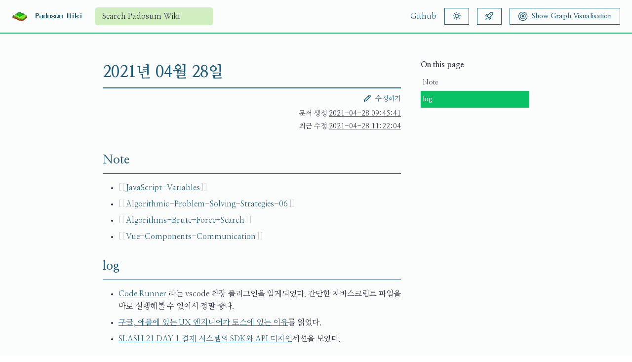

--- FILE ---
content_type: text/html; charset=utf-8
request_url: https://www.padosum.dev/wiki/2021/04/2021-04-28/
body_size: 12369
content:
<!DOCTYPE html><html lang="en"><head><meta charSet="utf-8"/><meta http-equiv="x-ua-compatible" content="ie=edge"/><meta name="viewport" content="width=device-width, initial-scale=1, shrink-to-fit=no"/><meta data-react-helmet="true" name="twitter:image:alt" content="최연정의 개인 위키입니다."/><meta data-react-helmet="true" name="twitter:image" content="https://padosum.dev/padosum_wiki.png"/><meta data-react-helmet="true" name="twitter:description" content="Note [ JavaScript-Variables ] [ Algorithmic-Problem-Solving-Strategies-06 ] [ Algorithms-Brute-Force-Search ] [ Vue-Components-Communicatio…"/><meta data-react-helmet="true" name="twitter:title" content="2021년 04월 28일"/><meta data-react-helmet="true" name="twitter:card" content="summary_large_image"/><meta data-react-helmet="true" property="article:section" content="None"/><meta data-react-helmet="true" property="article:author" content="http://examples.opengraphprotocol.us/profile.html"/><meta data-react-helmet="true" property="article:modified_time" content="2021-04-28T00:00:00.000Z"/><meta data-react-helmet="true" property="article:published_time" content="2021-04-28T00:00:00.000Z"/><meta data-react-helmet="true" property="og:description" content="Note [ JavaScript-Variables ] [ Algorithmic-Problem-Solving-Strategies-06 ] [ Algorithms-Brute-Force-Search ] [ Vue-Components-Communicatio…"/><meta data-react-helmet="true" property="og:site_name"/><meta data-react-helmet="true" property="og:image:alt" content="최연정의 개인 위키입니다."/><meta data-react-helmet="true" property="og:image" content="https://padosum.dev/padosum_wiki.png"/><meta data-react-helmet="true" property="og:url" content="https://padosum.dev/wiki/2021/04/2021-04-28/"/><meta data-react-helmet="true" property="og:type" content="article"/><meta data-react-helmet="true" property="og:title" content="2021년 04월 28일"/><meta data-react-helmet="true" name="image" content="https://padosum.dev/padosum_wiki.png"/><meta data-react-helmet="true" name="description" content="Note [ JavaScript-Variables ] [ Algorithmic-Problem-Solving-Strategies-06 ] [ Algorithms-Brute-Force-Search ] [ Vue-Components-Communicatio…"/><meta data-react-helmet="true" name="theme-color" content="#0ac266"/><meta name="generator" content="Gatsby 4.6.0"/><style data-href="/styles.c1508cb1e8774db048c2.css" data-identity="gatsby-global-css">@import url(//fonts.googleapis.com/earlyaccess/nanummyeongjo.css);@import url(//cdn.jsdelivr.net/gh/neodgm/neodgm-webfont@1.530/neodgm_code/style.css);.tippy-box[data-animation=fade][data-state=hidden]{opacity:0}[data-tippy-root]{max-width:calc(100vw - 10px)}.tippy-box{background-color:#333;border-radius:4px;color:#fff;font-size:14px;line-height:1.4;outline:0;position:relative;transition-property:transform,visibility,opacity;white-space:normal}.tippy-box[data-placement^=top]>.tippy-arrow{bottom:0}.tippy-box[data-placement^=top]>.tippy-arrow:before{border-top-color:initial;border-width:8px 8px 0;bottom:-7px;left:0;transform-origin:center top}.tippy-box[data-placement^=bottom]>.tippy-arrow{top:0}.tippy-box[data-placement^=bottom]>.tippy-arrow:before{border-bottom-color:initial;border-width:0 8px 8px;left:0;top:-7px;transform-origin:center bottom}.tippy-box[data-placement^=left]>.tippy-arrow{right:0}.tippy-box[data-placement^=left]>.tippy-arrow:before{border-left-color:initial;border-width:8px 0 8px 8px;right:-7px;transform-origin:center left}.tippy-box[data-placement^=right]>.tippy-arrow{left:0}.tippy-box[data-placement^=right]>.tippy-arrow:before{border-right-color:initial;border-width:8px 8px 8px 0;left:-7px;transform-origin:center right}.tippy-box[data-inertia][data-state=visible]{transition-timing-function:cubic-bezier(.54,1.5,.38,1.11)}.tippy-arrow{color:#333;height:16px;width:16px}.tippy-arrow:before{border-color:transparent;border-style:solid;content:"";position:absolute}.tippy-content{padding:5px 9px;position:relative;z-index:1}.tippy-box[data-theme~=light]{background-color:#fff;box-shadow:0 0 20px 4px rgba(154,161,177,.15),0 4px 80px -8px rgba(36,40,47,.25),0 4px 4px -2px rgba(91,94,105,.15);color:#26323d}.tippy-box[data-theme~=light][data-placement^=top]>.tippy-arrow:before{border-top-color:#fff}.tippy-box[data-theme~=light][data-placement^=bottom]>.tippy-arrow:before{border-bottom-color:#fff}.tippy-box[data-theme~=light][data-placement^=left]>.tippy-arrow:before{border-left-color:#fff}.tippy-box[data-theme~=light][data-placement^=right]>.tippy-arrow:before{border-right-color:#fff}.tippy-box[data-theme~=light]>.tippy-backdrop{background-color:#fff}.tippy-box[data-theme~=light]>.tippy-svg-arrow{fill:#fff}html{font-family:Nanum Myeongjo,serif}body{word-wrap:break-word;-webkit-hyphens:auto;hyphens:auto;overflow-wrap:break-word;-ms-word-break:break-all;word-break:keep-all}blockquote,body,dd,dt,fieldset,figure,h1,h2,h3,h4,h5,h6,hr,html,iframe,legend,p,pre,textarea{margin:0;padding:0}h1,h2,h3,h4,h5,h6{font-size:100%;font-weight:400}button,input,select{margin:0}html{box-sizing:border-box}*,:after,:before{box-sizing:inherit}img,video{height:auto;max-width:100%}iframe{border:0}table{border-collapse:collapse;border-spacing:0}td,th{padding:0}input::placeholder{color:#2c293d}.prism-code{margin-bottom:16px}.prism-code,code{font-family:NeoDunggeunmo Code}</style><style data-styled="" data-styled-version="5.3.11">.kHWnLx{color:hsl(251,13%,31%);-webkit-text-decoration:none;text-decoration:none;font-size:14px;background-color:#005cc5;color:#fbfdfc;padding:16px;}/*!sc*/
.kHWnLx:hover{-webkit-text-decoration:underline;text-decoration:underline;}/*!sc*/
.kHWnLx:is(button){display:inline-block;padding:0;font-size:inherit;white-space:nowrap;cursor:pointer;-webkit-user-select:none;-moz-user-select:none;-ms-user-select:none;user-select:none;background-color:transparent;border:0;-webkit-appearance:none;-moz-appearance:none;appearance:none;}/*!sc*/
.ivsZcP{color:hsl(251,13%,31%);-webkit-text-decoration:none;text-decoration:none;color:#ffffff;margin-right:16px;}/*!sc*/
.ivsZcP:hover{-webkit-text-decoration:underline;text-decoration:underline;}/*!sc*/
.ivsZcP:is(button){display:inline-block;padding:0;font-size:inherit;white-space:nowrap;cursor:pointer;-webkit-user-select:none;-moz-user-select:none;-ms-user-select:none;user-select:none;background-color:transparent;border:0;-webkit-appearance:none;-moz-appearance:none;appearance:none;}/*!sc*/
.dBVPbK{color:hsl(251,13%,31%);-webkit-text-decoration:none;text-decoration:none;font-family:NeoDunggeunmo Code;color:#1f5c7a;}/*!sc*/
.dBVPbK:hover{-webkit-text-decoration:underline;text-decoration:underline;}/*!sc*/
.dBVPbK:is(button){display:inline-block;padding:0;font-size:inherit;white-space:nowrap;cursor:pointer;-webkit-user-select:none;-moz-user-select:none;-ms-user-select:none;user-select:none;background-color:transparent;border:0;-webkit-appearance:none;-moz-appearance:none;appearance:none;}/*!sc*/
.jHOiJw{color:hsl(251,13%,31%);-webkit-text-decoration:underline;text-decoration:underline;display:block;color:#1f5c7a;margin-left:24px;}/*!sc*/
.jHOiJw:hover{-webkit-text-decoration:underline;text-decoration:underline;}/*!sc*/
.jHOiJw:is(button){display:inline-block;padding:0;font-size:inherit;white-space:nowrap;cursor:pointer;-webkit-user-select:none;-moz-user-select:none;-ms-user-select:none;user-select:none;background-color:transparent;border:0;-webkit-appearance:none;-moz-appearance:none;appearance:none;}/*!sc*/
.kkfJNt{color:hsl(251,13%,31%);-webkit-text-decoration:none;text-decoration:none;font-size:16px;display:inline-block;padding-top:4px;padding-bottom:4px;color:#2c293d;font-weight:medium;}/*!sc*/
.kkfJNt:hover{-webkit-text-decoration:underline;text-decoration:underline;}/*!sc*/
.kkfJNt:is(button){display:inline-block;padding:0;font-size:inherit;white-space:nowrap;cursor:pointer;-webkit-user-select:none;-moz-user-select:none;-ms-user-select:none;user-select:none;background-color:transparent;border:0;-webkit-appearance:none;-moz-appearance:none;appearance:none;}/*!sc*/
@media screen and (min-width:544px){}/*!sc*/
@media screen and (min-width:768px){.kkfJNt{font-size:14px;}}/*!sc*/
.jRCOKT{color:hsl(251,13%,31%);-webkit-text-decoration:none;text-decoration:none;font-size:14px;margin-bottom:4px;color:#1f5c7a;}/*!sc*/
.jRCOKT:hover{-webkit-text-decoration:underline;text-decoration:underline;}/*!sc*/
.jRCOKT:is(button){display:inline-block;padding:0;font-size:inherit;white-space:nowrap;cursor:pointer;-webkit-user-select:none;-moz-user-select:none;-ms-user-select:none;user-select:none;background-color:transparent;border:0;-webkit-appearance:none;-moz-appearance:none;appearance:none;}/*!sc*/
.qkjgE{color:hsl(251,13%,31%);-webkit-text-decoration:none;text-decoration:none;padding:8px;margin-left:-32px;color:#1f5c7a;}/*!sc*/
.qkjgE:hover{-webkit-text-decoration:underline;text-decoration:underline;}/*!sc*/
.qkjgE:is(button){display:inline-block;padding:0;font-size:inherit;white-space:nowrap;cursor:pointer;-webkit-user-select:none;-moz-user-select:none;-ms-user-select:none;user-select:none;background-color:transparent;border:0;-webkit-appearance:none;-moz-appearance:none;appearance:none;}/*!sc*/
.rgfAq{color:hsl(251,13%,31%);-webkit-text-decoration:none;text-decoration:none;color:#1f5c7a;}/*!sc*/
.rgfAq:hover{-webkit-text-decoration:underline;text-decoration:underline;}/*!sc*/
.rgfAq:is(button){display:inline-block;padding:0;font-size:inherit;white-space:nowrap;cursor:pointer;-webkit-user-select:none;-moz-user-select:none;-ms-user-select:none;user-select:none;background-color:transparent;border:0;-webkit-appearance:none;-moz-appearance:none;appearance:none;}/*!sc*/
.rgfAq:hover{-webkit-text-decoration:none;text-decoration:none;}/*!sc*/
.gAlvxl{color:hsl(251,13%,31%);-webkit-text-decoration:underline;text-decoration:underline;color:#1f5c7a;}/*!sc*/
.gAlvxl:hover{-webkit-text-decoration:underline;text-decoration:underline;}/*!sc*/
.gAlvxl:is(button){display:inline-block;padding:0;font-size:inherit;white-space:nowrap;cursor:pointer;-webkit-user-select:none;-moz-user-select:none;-ms-user-select:none;user-select:none;background-color:transparent;border:0;-webkit-appearance:none;-moz-appearance:none;appearance:none;}/*!sc*/
data-styled.g1[id="Link-sc-1brdqhf-0"]{content:"kHWnLx,ivsZcP,dBVPbK,jHOiJw,kkfJNt,jRCOKT,qkjgE,rgfAq,gAlvxl,"}/*!sc*/
.brZVeY{z-index:20;width:auto;height:auto;-webkit-clip:auto;clip:auto;position:absolute;overflow:hidden;}/*!sc*/
.brZVeY:not(:focus){-webkit-clip:rect(1px,1px,1px,1px);clip:rect(1px,1px,1px,1px);-webkit-clip-path:inset(50%);clip-path:inset(50%);height:1px;width:1px;margin:-1px;padding:0;}/*!sc*/
data-styled.g2[id="skip-link__SkipLink-sc-1z0kjxc-0"]{content:"brZVeY,"}/*!sc*/
.WCwGb{display:none;margin-left:8px;}/*!sc*/
@media screen and (min-width:544px){}/*!sc*/
@media screen and (min-width:768px){}/*!sc*/
@media screen and (min-width:1012px){.WCwGb{display:inline;}}/*!sc*/
.fHYQoK{font-weight:600;display:inline-block;margin-bottom:4px;}/*!sc*/
.fRAlyf{font-size:14px;}/*!sc*/
.fJpTnx{font-weight:600;}/*!sc*/
.ceOGYz:before{content:'[';color:#959da5;margin-right:1px;opacity:0.5;}/*!sc*/
.ceOGYz:after{content:']';color:#959da5;opacity:0.5;margin-left:1px;}/*!sc*/
.ceOGYz:hover{-webkit-text-decoration:none;text-decoration:none;}/*!sc*/
.jqmgkT:before{margin-right:2px;content:'[';color:#959da5;opacity:0.5;}/*!sc*/
.bCOMFP:after{margin-left:2px;content:']';color:#959da5;opacity:0.5;}/*!sc*/
data-styled.g4[id="Text-sc-1s3uzov-0"]{content:"WCwGb,fHYQoK,fRAlyf,fJpTnx,ceOGYz,jqmgkT,bCOMFP,"}/*!sc*/
.jmbVgr{background-color:#fbfdfc;color:#2c293d;display:-webkit-box;display:-webkit-flex;display:-ms-flexbox;display:flex;min-height:100vh;-webkit-flex-direction:column;-ms-flex-direction:column;flex-direction:column;}/*!sc*/
.gOidIZ{background-color:#fbfdfc;border-bottom:2px solid;border-color:#0ac266;top:0;z-index:1;position:-webkit-sticky;position:sticky;}/*!sc*/
.cVjlzf{padding-left:16px;padding-right:16px;color:#1f5c7a;display:-webkit-box;display:-webkit-flex;display:-ms-flexbox;display:flex;height:66px;-webkit-align-items:center;-webkit-box-align:center;-ms-flex-align:center;align-items:center;-webkit-box-pack:justify;-webkit-justify-content:space-between;-ms-flex-pack:justify;justify-content:space-between;}/*!sc*/
@media screen and (min-width:544px){}/*!sc*/
@media screen and (min-width:768px){}/*!sc*/
@media screen and (min-width:1012px){.cVjlzf{padding-left:24px;padding-right:24px;}}/*!sc*/
.kNBrLY{display:-webkit-box;display:-webkit-flex;display:-ms-flexbox;display:flex;-webkit-align-items:center;-webkit-box-align:center;-ms-flex-align:center;align-items:center;}/*!sc*/
.hFDApV{margin-left:24px;display:none;}/*!sc*/
@media screen and (min-width:544px){}/*!sc*/
@media screen and (min-width:768px){}/*!sc*/
@media screen and (min-width:1012px){.hFDApV{display:block;}}/*!sc*/
.OjaiQ{position:relative;}/*!sc*/
.bRhQYc{display:-webkit-box;display:-webkit-flex;display:-ms-flexbox;display:flex;}/*!sc*/
.gmnYao{display:none;-webkit-align-items:center;-webkit-box-align:center;-ms-flex-align:center;align-items:center;}/*!sc*/
@media screen and (min-width:544px){}/*!sc*/
@media screen and (min-width:768px){}/*!sc*/
@media screen and (min-width:1012px){.gmnYao{display:-webkit-box;display:-webkit-flex;display:-ms-flexbox;display:flex;}}/*!sc*/
.gugSgW{color:#1f5c7a;display:-webkit-box;display:-webkit-flex;display:-ms-flexbox;display:flex;-webkit-align-items:center;-webkit-box-align:center;-ms-flex-align:center;align-items:center;}/*!sc*/
.gugSgW > a{-webkit-text-decoration:none;text-decoration:none;}/*!sc*/
.iiQytM{display:-webkit-box;display:-webkit-flex;display:-ms-flexbox;display:flex;}/*!sc*/
@media screen and (min-width:544px){}/*!sc*/
@media screen and (min-width:768px){}/*!sc*/
@media screen and (min-width:1012px){.iiQytM{display:none;}}/*!sc*/
.xxxWC{color:#1f5c7a;display:-webkit-box;display:-webkit-flex;display:-ms-flexbox;display:flex;-webkit-align-items:center;-webkit-box-align:center;-ms-flex-align:center;align-items:center;border:0;background-color:none;cursor:pointer;}/*!sc*/
.xxxWC:hover,.xxxWC:hover > svg{fill:#0ac266;color:#0ac266;}/*!sc*/
.xxxWC svg{fill:#1f5c7a;}/*!sc*/
.dEAKcF{display:-webkit-box;display:-webkit-flex;display:-ms-flexbox;display:flex;-webkit-flex:1 1 auto;-ms-flex:1 1 auto;flex:1 1 auto;-webkit-flex-direction:row;-ms-flex-direction:row;flex-direction:row;-webkit-box-pack:center;-webkit-justify-content:center;-ms-flex-pack:center;justify-content:center;}/*!sc*/
.diDIQj{max-width:60em;-webkit-flex:1;-ms-flex:1;flex:1;}/*!sc*/
.btMtgx{padding:24px;line-height:1.92;display:-webkit-box;display:-webkit-flex;display:-ms-flexbox;display:flex;width:100%;-webkit-box-pack:center;-webkit-justify-content:center;-ms-flex-pack:center;justify-content:center;-webkit-flex-direction:row-reverse;-ms-flex-direction:row-reverse;flex-direction:row-reverse;}/*!sc*/
@media screen and (min-width:544px){.btMtgx{padding:32px;}}/*!sc*/
@media screen and (min-width:768px){.btMtgx{padding:40px;}}/*!sc*/
@media screen and (min-width:1012px){.btMtgx{padding:48px;}}/*!sc*/
.jJiJCK{display:none;max-height:calc(100vh - 66px - 24px);position:-webkit-sticky;position:sticky;top:90px;width:220px;-webkit-flex:0 0 auto;-ms-flex:0 0 auto;flex:0 0 auto;margin-left:40px;}/*!sc*/
@media screen and (min-width:544px){}/*!sc*/
@media screen and (min-width:768px){.jJiJCK{display:block;}}/*!sc*/
.hdajVT{margin:0;padding:0;}/*!sc*/
.qhkgf{padding-left:4px;}/*!sc*/
.qhkgf:hover{background-color:#0ac266;}/*!sc*/
.qhkgf:hover a{color:#fbfdfc;}/*!sc*/
.cYsMcT{width:100%;}/*!sc*/
.DvUlQ{display:-webkit-box;display:-webkit-flex;display:-ms-flexbox;display:flex;-webkit-align-items:center;-webkit-box-align:center;-ms-flex-align:center;align-items:center;}/*!sc*/
.ggcGdX{padding-top:8px;padding-bottom:8px;border-style:solid;border-color:#1f5c7a;border-width:0;border-top-width:2px;}/*!sc*/
.eWDcyf{text-align:right;display:-webkit-box;display:-webkit-flex;display:-ms-flexbox;display:flex;-webkit-flex-wrap:wrap;-ms-flex-wrap:wrap;flex-wrap:wrap;-webkit-flex-direction:column;-ms-flex-direction:column;flex-direction:column;}/*!sc*/
.dvZLPp{margin-bottom:32px;display:block;border-width:1px;border-style:solid;border-color:hsl(251,13%,31%);border-radius:6px;}/*!sc*/
@media screen and (min-width:544px){}/*!sc*/
@media screen and (min-width:768px){.dvZLPp{display:none;}}/*!sc*/
.iEYdIb{padding:16px;}/*!sc*/
.kYmUxo{display:-webkit-box;display:-webkit-flex;display:-ms-flexbox;display:flex;-webkit-flex-direction:row;-ms-flex-direction:row;flex-direction:row;-webkit-box-pack:justify;-webkit-justify-content:space-between;-ms-flex-pack:justify;justify-content:space-between;-webkit-align-items:center;-webkit-box-align:center;-ms-flex-align:center;align-items:center;}/*!sc*/
.grmaBi{padding:16px;border-top:1px solid;border-color:border.gray;}/*!sc*/
.DzIsG{padding-left:16px;padding-right:16px;padding-top:24px;padding-bottom:24px;margin-top:24px;border-style:solid;border-color:#2c293d;border-width:1px;}/*!sc*/
data-styled.g5[id="Box-nv15kw-0"]{content:"jmbVgr,gOidIZ,cVjlzf,kNBrLY,hFDApV,OjaiQ,bRhQYc,gmnYao,gugSgW,iiQytM,xxxWC,dEAKcF,diDIQj,btMtgx,jJiJCK,hdajVT,qhkgf,cYsMcT,DvUlQ,ggcGdX,eWDcyf,dvZLPp,iEYdIb,kYmUxo,grmaBi,DzIsG,"}/*!sc*/
.icBjWB{position:relative;display:inline-block;padding:6px 16px;font-family:inherit;font-weight:600;line-height:20px;white-space:nowrap;vertical-align:middle;cursor:pointer;-webkit-user-select:none;-moz-user-select:none;-ms-user-select:none;user-select:none;border-radius:6px;-webkit-appearance:none;-moz-appearance:none;appearance:none;-webkit-text-decoration:none;text-decoration:none;text-align:center;font-size:14px;}/*!sc*/
.icBjWB:hover{-webkit-text-decoration:none;text-decoration:none;}/*!sc*/
.icBjWB:focus{outline:none;}/*!sc*/
.icBjWB:disabled{cursor:default;}/*!sc*/
.icBjWB:disabled svg{opacity:0.6;}/*!sc*/
data-styled.g6[id="ButtonBase-sc-181ps9o-0"]{content:"icBjWB,"}/*!sc*/
.fNscvl{color:#24292e;background-color:#fafbfc;border:1px solid rgba(27,31,35,0.15);box-shadow:0 1px 0 rgba(27,31,35,0.04),inset 0 1px 0 rgba(255,255,255,0.25);display:inline-block;background-color:transparent;padding-left:4px;padding-right:4px;padding-top:0;padding-bottom:4px;margin-left:4px;margin-right:4px;}/*!sc*/
.fNscvl:hover{background-color:#f3f4f6;border-color:rgba(27,31,35,0.15);}/*!sc*/
.fNscvl:focus{border-color:rgba(27,31,35,0.15);box-shadow:0 0 0 3px rgba(3,102,214,0.3);}/*!sc*/
.fNscvl:active{background-color:hsla(220,14%,94%,1);box-shadow:inset 0 0.15em 0.3em rgba(27,31,35,0.15);}/*!sc*/
.fNscvl:disabled{color:#959da5;background-color:#fafbfc;border-color:rgba(27,31,35,0.15);}/*!sc*/
@media screen and (min-width:544px){.fNscvl{display:inline-block;}}/*!sc*/
@media screen and (min-width:768px){.fNscvl{display:inline-block;}}/*!sc*/
@media screen and (min-width:1012px){.fNscvl{display:none;}}/*!sc*/
data-styled.g7[id="Button-xjtz72-0"]{content:"fNscvl,"}/*!sc*/
.cIeIKK{margin-right:8px;}/*!sc*/
.crBA-Du{margin-right:8px;color:hsl(251,13%,31%);top:-3px;position:relative;}/*!sc*/
data-styled.g8[id="StyledOcticon-uhnt7w-0"]{content:"cIeIKK,crBA-Du,"}/*!sc*/
.hWzLgB{font-weight:600;font-size:32px;margin:0;margin-right:8px;color:#1f5c7a;}/*!sc*/
.zNuBf{font-weight:600;font-size:32px;margin:0;color:#1f5c7a;}/*!sc*/
.iaNaSc{font-weight:600;font-size:32px;margin:0;font-size:16px;margin-bottom:16px;color:hsl(251,13%,31%);}/*!sc*/
data-styled.g12[id="Heading-sc-1cjoo9h-0"]{content:"hWzLgB,zNuBf,iaNaSc,"}/*!sc*/
.iNLkxI{color:#0366d6;border:1px solid rgba(27,31,35,0.15);background-color:#fafbfc;box-shadow:0 1px 0 rgba(27,31,35,0.04);margin-left:16px;}/*!sc*/
.iNLkxI:hover{color:#ffffff;background-color:#0366d6;border-color:rgba(27,31,35,0.15);box-shadow:0 1px 0 rgba(27,31,35,0.1);}/*!sc*/
.iNLkxI:focus{border-color:rgba(27,31,35,0.15);box-shadow:0 0 0 3px rgba(0,92,197,0.4);}/*!sc*/
.iNLkxI:active{color:#ffffff;background-color:hsla(212,97%,40%,1);box-shadow:inset 0 1px 0 rgba(5,38,76,0.2);border-color:rgba(27,31,35,0.15);}/*!sc*/
.iNLkxI:disabled{color:rgba(3,102,214,0.5);background-color:#fafbfc;border-color:rgba(27,31,35,0.15);}/*!sc*/
.eBzyOi{color:#0366d6;border:1px solid rgba(27,31,35,0.15);background-color:#fafbfc;box-shadow:0 1px 0 rgba(27,31,35,0.04);}/*!sc*/
.eBzyOi:hover{color:#ffffff;background-color:#0366d6;border-color:rgba(27,31,35,0.15);box-shadow:0 1px 0 rgba(27,31,35,0.1);}/*!sc*/
.eBzyOi:focus{border-color:rgba(27,31,35,0.15);box-shadow:0 0 0 3px rgba(0,92,197,0.4);}/*!sc*/
.eBzyOi:active{color:#ffffff;background-color:hsla(212,97%,40%,1);box-shadow:inset 0 1px 0 rgba(5,38,76,0.2);border-color:rgba(27,31,35,0.15);}/*!sc*/
.eBzyOi:disabled{color:rgba(3,102,214,0.5);background-color:#fafbfc;border-color:rgba(27,31,35,0.15);}/*!sc*/
.fYJNFY{color:#0366d6;border:1px solid rgba(27,31,35,0.15);background-color:#fafbfc;box-shadow:0 1px 0 rgba(27,31,35,0.04);margin-left:16px;}/*!sc*/
.fYJNFY:hover{color:#ffffff;background-color:#0366d6;border-color:rgba(27,31,35,0.15);box-shadow:0 1px 0 rgba(27,31,35,0.1);}/*!sc*/
.fYJNFY:focus{border-color:rgba(27,31,35,0.15);box-shadow:0 0 0 3px rgba(0,92,197,0.4);}/*!sc*/
.fYJNFY:active{color:#ffffff;background-color:hsla(212,97%,40%,1);box-shadow:inset 0 1px 0 rgba(5,38,76,0.2);border-color:rgba(27,31,35,0.15);}/*!sc*/
.fYJNFY:disabled{color:rgba(3,102,214,0.5);background-color:#fafbfc;border-color:rgba(27,31,35,0.15);}/*!sc*/
data-styled.g13[id="ButtonOutline-sc-15gta9l-0"]{content:"iNLkxI,eBzyOi,fYJNFY,"}/*!sc*/
.dQmJZZ{color:#1f5c7a;background-color:transparent;box-shadow:none;border:1px solid #1f5c7a;border-radius:0;}/*!sc*/
.dQmJZZ:hover{background-color:#0ac266;}/*!sc*/
.dQmJZZ:hover > div{color:#fff;}/*!sc*/
.dQmJZZ:hover svg{fill:#fff;}/*!sc*/
data-styled.g14[id="dark-button__DarkButton-sc-10yqylb-0"]{content:"dQmJZZ,"}/*!sc*/
.esBHZY{border:0;font-size:inherit;font-family:inherit;background-color:transparent;-webkit-appearance:none;color:inherit;width:100%;}/*!sc*/
.esBHZY:focus{outline:0;}/*!sc*/
data-styled.g15[id="TextInput__Input-sc-1apmpmt-0"]{content:"esBHZY,"}/*!sc*/
.kNjCtK{display:-webkit-inline-box;display:-webkit-inline-flex;display:-ms-inline-flexbox;display:inline-flex;-webkit-align-items:stretch;-webkit-box-align:stretch;-ms-flex-align:stretch;align-items:stretch;min-height:34px;font-size:14px;line-height:20px;color:#2c293d;vertical-align:middle;background-repeat:no-repeat;background-position:right 8px center;border:1px solid hsl(251,13%,31%);border-radius:6px;outline:none;box-shadow:inset 0 1px 0 rgba(225,228,232,0.2);padding:6px 12px;width:240px;}/*!sc*/
.kNjCtK .TextInput-icon{-webkit-align-self:center;-ms-flex-item-align:center;align-self:center;color:#959da5;margin:0 8px;-webkit-flex-shrink:0;-ms-flex-negative:0;flex-shrink:0;}/*!sc*/
.kNjCtK:focus-within{border-color:#0366d6;box-shadow:0 0 0 3px rgba(3,102,214,0.3);}/*!sc*/
@media (min-width:768px){.kNjCtK{font-size:14px;}}/*!sc*/
data-styled.g16[id="TextInput__Wrapper-sc-1apmpmt-1"]{content:"kNjCtK,"}/*!sc*/
.ciryvb{font-size:16px !important;color:#1f5c7a;background-color:hsl(99,59%,70%,0.5);border:1px solid transparent;box-shadow:none;}/*!sc*/
.ciryvb:focus{border:1px solid #444d56 outline:none;box-shadow:none;}/*!sc*/
data-styled.g17[id="dark-text-input__DarkTextInput-sc-1s2iwzn-0"]{content:"ciryvb,"}/*!sc*/
.bkVpmT{margin-top:24px;margin-bottom:16px;-webkit-scroll-margin-top:90px;-moz-scroll-margin-top:90px;-ms-scroll-margin-top:90px;scroll-margin-top:90px;}/*!sc*/
.bkVpmT .octicon-link{visibility:hidden;}/*!sc*/
.bkVpmT:hover .octicon-link,.bkVpmT:focus-within .octicon-link{visibility:visible;}/*!sc*/
data-styled.g22[id="heading__StyledHeading-sc-1nbvpck-0"]{content:"bkVpmT,"}/*!sc*/
.drkpYd{padding-bottom:4px;font-size:24px;border-bottom:1px solid;}/*!sc*/
data-styled.g24[id="heading__StyledH2-sc-1nbvpck-2"]{content:"drkpYd,"}/*!sc*/
.cIgmqT{height:4px;padding:0;margin:24px 0;background-color:#e1e4e8;border:0;}/*!sc*/
data-styled.g29[id="horizontal-rule__HorizontalRule-sc-1731hye-0"]{content:"cIgmqT,"}/*!sc*/
.fbBqtK{padding-left:2em;margin-bottom:16px;}/*!sc*/
.fbBqtK ul,.fbBqtK ol{margin-top:0;margin-bottom:0;}/*!sc*/
.fbBqtK li{line-height:1.6;}/*!sc*/
.fbBqtK li:hover{background-color:hsl(99,59%,70%,0.5);}/*!sc*/
.fbBqtK li > p{margin-top:16px;}/*!sc*/
.fbBqtK li + li{margin-top:8px;}/*!sc*/
data-styled.g32[id="list__List-sc-hotiyj-0"]{content:"fbBqtK,"}/*!sc*/
.epivzw{z-index:0;}/*!sc*/
data-styled.g38[id="layout___StyledBox-sc-1u8k0zj-0"]{content:"epivzw,"}/*!sc*/
.iOxnfP{margin-bottom:10px;}/*!sc*/
.iOxnfP:before{content:"\2022";color:hsl(251,13%,31%);display:inline-block;width:16px;margin-left:-16px;}/*!sc*/
data-styled.g39[id="reference-li__ReferenceLi-sc-1rtyfvw-0"]{content:"iOxnfP,"}/*!sc*/
.fCbHmV{list-style:none;}/*!sc*/
data-styled.g40[id="table-of-contents___StyledBox-sc-43rrk9-0"]{content:"fCbHmV,"}/*!sc*/
.iYEgzh{grid-area:table-of-contents;overflow:auto;}/*!sc*/
data-styled.g41[id="post-page___StyledBox-sc-v5ksrc-0"]{content:"iYEgzh,"}/*!sc*/
</style><title data-react-helmet="true">2021년 04월 28일 - Padosum Blog / Wiki</title><style>.gatsby-image-wrapper{position:relative;overflow:hidden}.gatsby-image-wrapper picture.object-fit-polyfill{position:static!important}.gatsby-image-wrapper img{bottom:0;height:100%;left:0;margin:0;max-width:none;padding:0;position:absolute;right:0;top:0;width:100%;object-fit:cover}.gatsby-image-wrapper [data-main-image]{opacity:0;transform:translateZ(0);transition:opacity .25s linear;will-change:opacity}.gatsby-image-wrapper-constrained{display:inline-block;vertical-align:top}</style><noscript><style>.gatsby-image-wrapper noscript [data-main-image]{opacity:1!important}.gatsby-image-wrapper [data-placeholder-image]{opacity:0!important}</style></noscript><script type="module">const e="undefined"!=typeof HTMLImageElement&&"loading"in HTMLImageElement.prototype;e&&document.body.addEventListener("load",(function(e){const t=e.target;if(void 0===t.dataset.mainImage)return;if(void 0===t.dataset.gatsbyImageSsr)return;let a=null,n=t;for(;null===a&&n;)void 0!==n.parentNode.dataset.gatsbyImageWrapper&&(a=n.parentNode),n=n.parentNode;const o=a.querySelector("[data-placeholder-image]"),r=new Image;r.src=t.currentSrc,r.decode().catch((()=>{})).then((()=>{t.style.opacity=1,o&&(o.style.opacity=0,o.style.transition="opacity 500ms linear")}))}),!0);</script><script>
    document.addEventListener("DOMContentLoaded", function(event) {
      var hash = window.decodeURI(location.hash.replace('#', ''))
      if (hash !== '') {
        var element = document.getElementById(hash)
        if (element) {
          var scrollTop = window.pageYOffset || document.documentElement.scrollTop || document.body.scrollTop
          var clientTop = document.documentElement.clientTop || document.body.clientTop || 0
          var offset = element.getBoundingClientRect().top + scrollTop - clientTop
          // Wait for the browser to finish rendering before scrolling.
          setTimeout((function() {
            window.scrollTo(0, offset - 0)
          }), 0)
        }
      }
    })
  </script><link rel="icon" href="/favicon-32x32.png?v=cc3bfd18806fffe570bd7c055d2b0143" type="image/png"/><link rel="manifest" href="/manifest.webmanifest" crossorigin="anonymous"/><link rel="apple-touch-icon" sizes="48x48" href="/icons/icon-48x48.png?v=cc3bfd18806fffe570bd7c055d2b0143"/><link rel="apple-touch-icon" sizes="72x72" href="/icons/icon-72x72.png?v=cc3bfd18806fffe570bd7c055d2b0143"/><link rel="apple-touch-icon" sizes="96x96" href="/icons/icon-96x96.png?v=cc3bfd18806fffe570bd7c055d2b0143"/><link rel="apple-touch-icon" sizes="144x144" href="/icons/icon-144x144.png?v=cc3bfd18806fffe570bd7c055d2b0143"/><link rel="apple-touch-icon" sizes="192x192" href="/icons/icon-192x192.png?v=cc3bfd18806fffe570bd7c055d2b0143"/><link rel="apple-touch-icon" sizes="256x256" href="/icons/icon-256x256.png?v=cc3bfd18806fffe570bd7c055d2b0143"/><link rel="apple-touch-icon" sizes="384x384" href="/icons/icon-384x384.png?v=cc3bfd18806fffe570bd7c055d2b0143"/><link rel="apple-touch-icon" sizes="512x512" href="/icons/icon-512x512.png?v=cc3bfd18806fffe570bd7c055d2b0143"/><link rel="sitemap" type="application/xml" href="/sitemap/sitemap-index.xml"/><link rel="preconnect" href="https://www.googletagmanager.com"/><link rel="dns-prefetch" href="https://www.googletagmanager.com"/><script async="" src="//pagead2.googlesyndication.com/pagead/js/adsbygoogle.js"></script><script>            
              (adsbygoogle = window.adsbygoogle || []).push({
                google_ad_client: "ca-pub-5398000784793847",
                enable_page_level_ads: true
              });
          </script><link as="script" rel="preload" href="/webpack-runtime-c0ea0b995dc14ee83b9f.js"/><link as="script" rel="preload" href="/framework-aee585830c76eee53d48.js"/><link as="script" rel="preload" href="/f0e45107-71016f015f76fafd642f.js"/><link as="script" rel="preload" href="/0e226fb0-a59b4d3e0d45ea5c0066.js"/><link as="script" rel="preload" href="/app-2ebbf9c81dbe9b513ab7.js"/><link as="script" rel="preload" href="/commons-c35c9a488c23612ce4be.js"/><link as="script" rel="preload" href="/component---src-gatsby-theme-primer-wiki-templates-post-query-js-fec9bb3112449521a239.js"/><link as="fetch" rel="preload" href="/page-data/wiki/2021/04/2021-04-28/page-data.json" crossorigin="anonymous"/><link as="fetch" rel="preload" href="/page-data/sq/d/2230547434.json" crossorigin="anonymous"/><link as="fetch" rel="preload" href="/page-data/sq/d/2320115945.json" crossorigin="anonymous"/><link as="fetch" rel="preload" href="/page-data/sq/d/3349005725.json" crossorigin="anonymous"/><link as="fetch" rel="preload" href="/page-data/sq/d/3495835395.json" crossorigin="anonymous"/><link as="fetch" rel="preload" href="/page-data/sq/d/451533639.json" crossorigin="anonymous"/><link as="fetch" rel="preload" href="/page-data/app-data.json" crossorigin="anonymous"/></head><body><div id="___gatsby"><div style="outline:none" tabindex="-1" id="gatsby-focus-wrapper"><a class="Link-sc-1brdqhf-0 kHWnLx skip-link__SkipLink-sc-1z0kjxc-0 brZVeY" color="auto.white" href="#skip-nav" font-size="1">Skip to content</a><div display="flex" color="text.primary" class="Box-nv15kw-0 jmbVgr"><div class="Box-nv15kw-0 gOidIZ"><div display="flex" height="66" color="header.text" class="Box-nv15kw-0 cVjlzf"><div display="flex" class="Box-nv15kw-0 kNBrLY"><a color="header.logo" mr="3" class="Link-sc-1brdqhf-0 ivsZcP" href="/"><div data-gatsby-image-wrapper="" class="gatsby-image-wrapper gatsby-image-wrapper-constrained"><div style="max-width:32px;display:block"><img alt="" role="presentation" aria-hidden="true" src="data:image/svg+xml;charset=utf-8,%3Csvg height=&#x27;32&#x27; width=&#x27;32&#x27; xmlns=&#x27;http://www.w3.org/2000/svg&#x27; version=&#x27;1.1&#x27;%3E%3C/svg%3E" style="max-width:100%;display:block;position:static"/></div><div aria-hidden="true" data-placeholder-image="" style="opacity:1;transition:opacity 500ms linear;background-color:#080808;position:absolute;top:0;left:0;bottom:0;right:0"></div><picture><source type="image/webp" data-srcset="/static/cc3bfd18806fffe570bd7c055d2b0143/5d252/site-icon.webp 8w,/static/cc3bfd18806fffe570bd7c055d2b0143/e789a/site-icon.webp 16w,/static/cc3bfd18806fffe570bd7c055d2b0143/ef6ff/site-icon.webp 32w,/static/cc3bfd18806fffe570bd7c055d2b0143/8257c/site-icon.webp 64w" sizes="(min-width: 32px) 32px, 100vw"/><img data-gatsby-image-ssr="" data-main-image="" style="border-radius:9999999px;opacity:0" sizes="(min-width: 32px) 32px, 100vw" decoding="async" loading="lazy" data-src="/static/cc3bfd18806fffe570bd7c055d2b0143/914ee/site-icon.png" data-srcset="/static/cc3bfd18806fffe570bd7c055d2b0143/22867/site-icon.png 8w,/static/cc3bfd18806fffe570bd7c055d2b0143/fbc98/site-icon.png 16w,/static/cc3bfd18806fffe570bd7c055d2b0143/914ee/site-icon.png 32w,/static/cc3bfd18806fffe570bd7c055d2b0143/1c9ce/site-icon.png 64w" alt="logo"/></picture><noscript><picture><source type="image/webp" srcSet="/static/cc3bfd18806fffe570bd7c055d2b0143/5d252/site-icon.webp 8w,/static/cc3bfd18806fffe570bd7c055d2b0143/e789a/site-icon.webp 16w,/static/cc3bfd18806fffe570bd7c055d2b0143/ef6ff/site-icon.webp 32w,/static/cc3bfd18806fffe570bd7c055d2b0143/8257c/site-icon.webp 64w" sizes="(min-width: 32px) 32px, 100vw"/><img data-gatsby-image-ssr="" data-main-image="" style="border-radius:9999999px;opacity:0" sizes="(min-width: 32px) 32px, 100vw" decoding="async" loading="lazy" src="/static/cc3bfd18806fffe570bd7c055d2b0143/914ee/site-icon.png" srcSet="/static/cc3bfd18806fffe570bd7c055d2b0143/22867/site-icon.png 8w,/static/cc3bfd18806fffe570bd7c055d2b0143/fbc98/site-icon.png 16w,/static/cc3bfd18806fffe570bd7c055d2b0143/914ee/site-icon.png 32w,/static/cc3bfd18806fffe570bd7c055d2b0143/1c9ce/site-icon.png 64w" alt="logo"/></picture></noscript><script type="module">const t="undefined"!=typeof HTMLImageElement&&"loading"in HTMLImageElement.prototype;if(t){const t=document.querySelectorAll("img[data-main-image]");for(let e of t){e.dataset.src&&(e.setAttribute("src",e.dataset.src),e.removeAttribute("data-src")),e.dataset.srcset&&(e.setAttribute("srcset",e.dataset.srcset),e.removeAttribute("data-srcset"));const t=e.parentNode.querySelectorAll("source[data-srcset]");for(let e of t)e.setAttribute("srcset",e.dataset.srcset),e.removeAttribute("data-srcset");e.complete&&(e.style.opacity=1,e.parentNode.parentNode.querySelector("[data-placeholder-image]").style.opacity=0)}}</script></div></a><a color="header.text" font-family="mono" class="Link-sc-1brdqhf-0 dBVPbK" href="/">Padosum Wiki</a><div display="none,,,block" class="Box-nv15kw-0 hFDApV"><div role="combobox" aria-expanded="false" aria-haspopup="listbox" aria-labelledby="downshift-search-label" class="Box-nv15kw-0 OjaiQ"><span class="TextInput__Wrapper-sc-1apmpmt-1 kNjCtK dark-text-input__DarkTextInput-sc-1s2iwzn-0 ciryvb TextInput-wrapper" width="240"><input type="text" aria-autocomplete="list" aria-labelledby="downshift-search-label" autoComplete="off" value="" id="downshift-search-input" placeholder="Search Padosum Wiki" class="TextInput__Input-sc-1apmpmt-0 esBHZY"/></span></div></div></div><div display="flex" class="Box-nv15kw-0 bRhQYc"><div display="none,,,flex" class="Box-nv15kw-0 gmnYao"><div display="flex" color="header.text" class="Box-nv15kw-0 gugSgW"><a display="block" color="text.secondary" target="_blank" rel="noopener noreferrer" href="https://github.com/padosum/blog/" class="Link-sc-1brdqhf-0 jHOiJw">Github</a></div><button aria-label="Theme" aria-expanded="false" class="ButtonBase-sc-181ps9o-0 ButtonOutline-sc-15gta9l-0 dark-button__DarkButton-sc-10yqylb-0 icBjWB iNLkxI dQmJZZ"><svg aria-hidden="true" role="img" class="octicon octicon-sun" viewBox="0 0 16 16" width="16" height="16" fill="currentColor" style="display:inline-block;user-select:none;vertical-align:text-bottom;overflow:visible"><path fill-rule="evenodd" d="M8 10.5a2.5 2.5 0 100-5 2.5 2.5 0 000 5zM8 12a4 4 0 100-8 4 4 0 000 8zM8 0a.75.75 0 01.75.75v1.5a.75.75 0 01-1.5 0V.75A.75.75 0 018 0zm0 13a.75.75 0 01.75.75v1.5a.75.75 0 01-1.5 0v-1.5A.75.75 0 018 13zM2.343 2.343a.75.75 0 011.061 0l1.06 1.061a.75.75 0 01-1.06 1.06l-1.06-1.06a.75.75 0 010-1.06zm9.193 9.193a.75.75 0 011.06 0l1.061 1.06a.75.75 0 01-1.06 1.061l-1.061-1.06a.75.75 0 010-1.061zM16 8a.75.75 0 01-.75.75h-1.5a.75.75 0 010-1.5h1.5A.75.75 0 0116 8zM3 8a.75.75 0 01-.75.75H.75a.75.75 0 010-1.5h1.5A.75.75 0 013 8zm10.657-5.657a.75.75 0 010 1.061l-1.061 1.06a.75.75 0 11-1.06-1.06l1.06-1.06a.75.75 0 011.06 0zm-9.193 9.193a.75.75 0 010 1.06l-1.06 1.061a.75.75 0 11-1.061-1.06l1.06-1.061a.75.75 0 011.061 0z"></path></svg></button><button aria-label="Random article" aria-expanded="false" class="ButtonBase-sc-181ps9o-0 ButtonOutline-sc-15gta9l-0 dark-button__DarkButton-sc-10yqylb-0 icBjWB iNLkxI dQmJZZ"><svg aria-hidden="true" role="img" class="octicon octicon-rocket" viewBox="0 0 16 16" width="16" height="16" fill="currentColor" style="display:inline-block;user-select:none;vertical-align:text-bottom;overflow:visible"><path fill-rule="evenodd" d="M14.064 0a8.75 8.75 0 00-6.187 2.563l-.459.458c-.314.314-.616.641-.904.979H3.31a1.75 1.75 0 00-1.49.833L.11 7.607a.75.75 0 00.418 1.11l3.102.954c.037.051.079.1.124.145l2.429 2.428c.046.046.094.088.145.125l.954 3.102a.75.75 0 001.11.418l2.774-1.707a1.75 1.75 0 00.833-1.49V9.485c.338-.288.665-.59.979-.904l.458-.459A8.75 8.75 0 0016 1.936V1.75A1.75 1.75 0 0014.25 0h-.186zM10.5 10.625c-.088.06-.177.118-.266.175l-2.35 1.521.548 1.783 1.949-1.2a.25.25 0 00.119-.213v-2.066zM3.678 8.116L5.2 5.766c.058-.09.117-.178.176-.266H3.309a.25.25 0 00-.213.119l-1.2 1.95 1.782.547zm5.26-4.493A7.25 7.25 0 0114.063 1.5h.186a.25.25 0 01.25.25v.186a7.25 7.25 0 01-2.123 5.127l-.459.458a15.21 15.21 0 01-2.499 2.02l-2.317 1.5-2.143-2.143 1.5-2.317a15.25 15.25 0 012.02-2.5l.458-.458h.002zM12 5a1 1 0 11-2 0 1 1 0 012 0zm-8.44 9.56a1.5 1.5 0 10-2.12-2.12c-.734.73-1.047 2.332-1.15 3.003a.23.23 0 00.265.265c.671-.103 2.273-.416 3.005-1.148z"></path></svg></button></div><div display="flex,,,none" class="Box-nv15kw-0 iiQytM"><button aria-label="Search" aria-expanded="false" class="ButtonBase-sc-181ps9o-0 ButtonOutline-sc-15gta9l-0 dark-button__DarkButton-sc-10yqylb-0 icBjWB eBzyOi dQmJZZ"><svg aria-hidden="true" role="img" class="octicon octicon-search" viewBox="0 0 16 16" width="16" height="16" fill="currentColor" style="display:inline-block;user-select:none;vertical-align:text-bottom;overflow:visible"><path fill-rule="evenodd" d="M11.5 7a4.499 4.499 0 11-8.998 0A4.499 4.499 0 0111.5 7zm-.82 4.74a6 6 0 111.06-1.06l3.04 3.04a.75.75 0 11-1.06 1.06l-3.04-3.04z"></path></svg></button></div><button aria-label="Show Graph Visualisation" class="ButtonBase-sc-181ps9o-0 ButtonOutline-sc-15gta9l-0 dark-button__DarkButton-sc-10yqylb-0 icBjWB fYJNFY dQmJZZ"><div title="Show Graph Visualisation" aria-label="Show Graph Visualisation" color="header.text" display="flex" class="Box-nv15kw-0 xxxWC"><svg t="1607341341241" viewBox="0 0 1024 1024" version="1.1" xmlns="http://www.w3.org/2000/svg" width="20" height="20"><path d="M512 512m-125.866667 0a125.866667 125.866667 0 1 0 251.733334 0 125.866667 125.866667 0 1 0-251.733334 0Z"></path><path d="M512 251.733333m-72.533333 0a72.533333 72.533333 0 1 0 145.066666 0 72.533333 72.533333 0 1 0-145.066666 0Z"></path><path d="M614.4 238.933333c0 4.266667 2.133333 8.533333 2.133333 12.8 0 19.2-4.266667 36.266667-12.8 51.2 81.066667 36.266667 138.666667 117.333333 138.666667 211.2C742.4 640 640 744.533333 512 744.533333s-230.4-106.666667-230.4-232.533333c0-93.866667 57.6-174.933333 138.666667-211.2-8.533333-14.933333-12.8-32-12.8-51.2 0-4.266667 0-8.533333 2.133333-12.8-110.933333 42.666667-189.866667 147.2-189.866667 273.066667 0 160 130.133333 292.266667 292.266667 292.266666S804.266667 672 804.266667 512c0-123.733333-78.933333-230.4-189.866667-273.066667z"></path><path d="M168.533333 785.066667m-72.533333 0a72.533333 72.533333 0 1 0 145.066667 0 72.533333 72.533333 0 1 0-145.066667 0Z"></path><path d="M896 712.533333m-61.866667 0a61.866667 61.866667 0 1 0 123.733334 0 61.866667 61.866667 0 1 0-123.733334 0Z"></path><path d="M825.6 772.266667c-74.666667 89.6-187.733333 147.2-313.6 147.2-93.866667 0-181.333333-32-249.6-87.466667-10.666667 19.2-25.6 34.133333-44.8 44.8C298.666667 942.933333 401.066667 981.333333 512 981.333333c149.333333 0 281.6-70.4 366.933333-177.066666-21.333333-4.266667-40.533333-17.066667-53.333333-32zM142.933333 684.8c-25.6-53.333333-38.4-110.933333-38.4-172.8C104.533333 288 288 104.533333 512 104.533333S919.466667 288 919.466667 512c0 36.266667-6.4 72.533333-14.933334 106.666667 23.466667 2.133333 42.666667 10.666667 57.6 25.6 12.8-42.666667 19.2-87.466667 19.2-132.266667 0-258.133333-211.2-469.333333-469.333333-469.333333S42.666667 253.866667 42.666667 512c0 74.666667 17.066667 142.933333 46.933333 204.8 14.933333-14.933333 32-27.733333 53.333333-32z"></path></svg><span display="none,,,inline" class="Text-sc-1s3uzov-0 WCwGb">Show Graph Visualisation</span></div></button><div display="flex,,,none" class="Box-nv15kw-0 iiQytM"><button aria-label="Menu" aria-expanded="false" class="ButtonBase-sc-181ps9o-0 ButtonOutline-sc-15gta9l-0 dark-button__DarkButton-sc-10yqylb-0 icBjWB iNLkxI dQmJZZ"><svg aria-hidden="true" role="img" class="octicon octicon-three-bars" viewBox="0 0 16 16" width="16" height="16" fill="currentColor" style="display:inline-block;user-select:none;vertical-align:text-bottom;overflow:visible"><path fill-rule="evenodd" d="M1 2.75A.75.75 0 011.75 2h12.5a.75.75 0 110 1.5H1.75A.75.75 0 011 2.75zm0 5A.75.75 0 011.75 7h12.5a.75.75 0 110 1.5H1.75A.75.75 0 011 7.75zM1.75 12a.75.75 0 100 1.5h12.5a.75.75 0 100-1.5H1.75z"></path></svg></button></div></div></div></div><div display="flex" class="Box-nv15kw-0 layout___StyledBox-sc-1u8k0zj-0 dEAKcF epivzw"><main class="Box-nv15kw-0 diDIQj"><div id="skip-nav" display="flex" width="100%" class="Box-nv15kw-0 btMtgx"><div display="none,,block" class="Box-nv15kw-0 post-page___StyledBox-sc-v5ksrc-0 jJiJCK iYEgzh"><span display="inline-block" font-weight="bold" class="Text-sc-1s3uzov-0 fHYQoK">On this page</span><ul class="Box-nv15kw-0 table-of-contents___StyledBox-sc-43rrk9-0 hdajVT fCbHmV"><li class="Box-nv15kw-0 qhkgf"><a display="inline-block" href="#note" font-size="2,,1" color="text.primary" class="Link-sc-1brdqhf-0 kkfJNt">Note</a></li><li class="Box-nv15kw-0 qhkgf"><a display="inline-block" href="#log" font-size="2,,1" color="text.primary" class="Link-sc-1brdqhf-0 kkfJNt">log</a></li></ul></div><div width="100%" class="Box-nv15kw-0 cYsMcT"><div class="Box-nv15kw-0"><div display="flex" class="Box-nv15kw-0 DvUlQ"><h1 color="text.secondary" class="Heading-sc-1cjoo9h-0 hWzLgB">2021년 04월 28일</h1></div></div><div class="Box-nv15kw-0 ggcGdX"><div display="flex" class="Box-nv15kw-0 eWDcyf"><a href="https://github.com/padosum/blog/blob/master/wiki/2021/04/2021-04-28.md" font-size="1" color="text.secondary" class="Link-sc-1brdqhf-0 jRCOKT"><svg aria-hidden="true" role="img" class="StyledOcticon-uhnt7w-0 cIeIKK" viewBox="0 0 16 16" width="16" height="16" fill="currentColor" style="display:inline-block;user-select:none;vertical-align:text-bottom;overflow:visible"><path fill-rule="evenodd" d="M11.013 1.427a1.75 1.75 0 012.474 0l1.086 1.086a1.75 1.75 0 010 2.474l-8.61 8.61c-.21.21-.47.364-.756.445l-3.251.93a.75.75 0 01-.927-.928l.929-3.25a1.75 1.75 0 01.445-.758l8.61-8.61zm1.414 1.06a.25.25 0 00-.354 0L10.811 3.75l1.439 1.44 1.263-1.263a.25.25 0 000-.354l-1.086-1.086zM11.189 6.25L9.75 4.81l-6.286 6.287a.25.25 0 00-.064.108l-.558 1.953 1.953-.558a.249.249 0 00.108-.064l6.286-6.286z"></path></svg>수정하기</a><div style="display:flex;flex-wrap:wrap;flex-direction:column"><span font-size="1" class="Text-sc-1s3uzov-0 fRAlyf">문서 생성<!-- --> <u>2021-04-28 09:45:41 </u></span><span font-size="1" class="Text-sc-1s3uzov-0 fRAlyf">최근 수정<!-- --> <u>2021-04-28 11:22:04</u></span></div></div></div><div display="block,,none" class="Box-nv15kw-0 dvZLPp"><div class="Box-nv15kw-0 iEYdIb"><div display="flex" class="Box-nv15kw-0 kYmUxo"><span font-weight="bold" class="Text-sc-1s3uzov-0 fJpTnx">On this page</span></div></div><div class="Box-nv15kw-0 grmaBi"><ul class="Box-nv15kw-0 table-of-contents___StyledBox-sc-43rrk9-0 hdajVT fCbHmV"><li class="Box-nv15kw-0 qhkgf"><a display="inline-block" href="#note" font-size="2,,1" color="text.primary" class="Link-sc-1brdqhf-0 kkfJNt">Note</a></li><li class="Box-nv15kw-0 qhkgf"><a display="inline-block" href="#log" font-size="2,,1" color="text.primary" class="Link-sc-1brdqhf-0 kkfJNt">log</a></li></ul></div></div><h2 id="note" class="Heading-sc-1cjoo9h-0 heading__StyledHeading-sc-1nbvpck-0 heading__StyledH2-sc-1nbvpck-2 zNuBf bkVpmT drkpYd Heading-sc-1cjoo9h-0 heading__StyledHeading-sc-1nbvpck-0 zNuBf bkVpmT"><a href="#note" color="text.secondary" aria-label="Note permalink" class="Link-sc-1brdqhf-0 qkjgE"><svg aria-hidden="true" role="img" class="octicon-link" viewBox="0 0 16 16" width="16" height="16" fill="currentColor" style="display:inline-block;user-select:none;vertical-align:middle;overflow:visible"><path fill-rule="evenodd" d="M7.775 3.275a.75.75 0 001.06 1.06l1.25-1.25a2 2 0 112.83 2.83l-2.5 2.5a2 2 0 01-2.83 0 .75.75 0 00-1.06 1.06 3.5 3.5 0 004.95 0l2.5-2.5a3.5 3.5 0 00-4.95-4.95l-1.25 1.25zm-4.69 9.64a2 2 0 010-2.83l2.5-2.5a2 2 0 012.83 0 .75.75 0 001.06-1.06 3.5 3.5 0 00-4.95 0l-2.5 2.5a3.5 3.5 0 004.95 4.95l1.25-1.25a.75.75 0 00-1.06-1.06l-1.25 1.25a2 2 0 01-2.83 0z"></path></svg></a>Note</h2><ul class="list__List-sc-hotiyj-0 fbBqtK"><li><span data-test="ref-tag" class="Text-sc-1s3uzov-0 ceOGYz"><span class="Text-sc-1s3uzov-0 jqmgkT"></span><a sx="[object Object]" title="JavaScript-Variables" color="text.secondary" class="Link-sc-1brdqhf-0 rgfAq" href="/wiki/JavaScript-Variables/">JavaScript-Variables</a><button display="inline-block,inline-block,inline-block,none" class="ButtonBase-sc-181ps9o-0 Button-xjtz72-0 icBjWB fNscvl"><svg aria-hidden="true" role="img" class="octicon octicon-zap" viewBox="0 0 16 16" width="14" height="14" fill="currentColor" style="display:inline-block;user-select:none;vertical-align:text-bottom;overflow:visible"><path fill-rule="evenodd" d="M10.561 1.5a.016.016 0 00-.01.004L3.286 8.571A.25.25 0 003.462 9H6.75a.75.75 0 01.694 1.034l-1.713 4.188 6.982-6.793A.25.25 0 0012.538 7H9.25a.75.75 0 01-.683-1.06l2.008-4.418.003-.006a.02.02 0 00-.004-.009.02.02 0 00-.006-.006L10.56 1.5zM9.504.43a1.516 1.516 0 012.437 1.713L10.415 5.5h2.123c1.57 0 2.346 1.909 1.22 3.004l-7.34 7.142a1.25 1.25 0 01-.871.354h-.302a1.25 1.25 0 01-1.157-1.723L5.633 10.5H3.462c-1.57 0-2.346-1.909-1.22-3.004L9.503.429z"></path></svg></button><span class="Text-sc-1s3uzov-0 bCOMFP"></span></span></li><li><span data-test="ref-tag" class="Text-sc-1s3uzov-0 ceOGYz"><span class="Text-sc-1s3uzov-0 jqmgkT"></span><a sx="[object Object]" title="Algorithmic-Problem-Solving-Strategies-06" color="text.secondary" class="Link-sc-1brdqhf-0 rgfAq" href="/wiki/Algorithmic-Problem-Solving-Strategies-06/">Algorithmic-Problem-Solving-Strategies-06</a><button display="inline-block,inline-block,inline-block,none" class="ButtonBase-sc-181ps9o-0 Button-xjtz72-0 icBjWB fNscvl"><svg aria-hidden="true" role="img" class="octicon octicon-zap" viewBox="0 0 16 16" width="14" height="14" fill="currentColor" style="display:inline-block;user-select:none;vertical-align:text-bottom;overflow:visible"><path fill-rule="evenodd" d="M10.561 1.5a.016.016 0 00-.01.004L3.286 8.571A.25.25 0 003.462 9H6.75a.75.75 0 01.694 1.034l-1.713 4.188 6.982-6.793A.25.25 0 0012.538 7H9.25a.75.75 0 01-.683-1.06l2.008-4.418.003-.006a.02.02 0 00-.004-.009.02.02 0 00-.006-.006L10.56 1.5zM9.504.43a1.516 1.516 0 012.437 1.713L10.415 5.5h2.123c1.57 0 2.346 1.909 1.22 3.004l-7.34 7.142a1.25 1.25 0 01-.871.354h-.302a1.25 1.25 0 01-1.157-1.723L5.633 10.5H3.462c-1.57 0-2.346-1.909-1.22-3.004L9.503.429z"></path></svg></button><span class="Text-sc-1s3uzov-0 bCOMFP"></span></span></li><li><span data-test="ref-tag" class="Text-sc-1s3uzov-0 ceOGYz"><span class="Text-sc-1s3uzov-0 jqmgkT"></span><a sx="[object Object]" title="Algorithms-Brute-Force-Search" color="text.secondary" class="Link-sc-1brdqhf-0 rgfAq" href="/wiki/Algorithms-Brute-Force-Search/">Algorithms-Brute-Force-Search</a><button display="inline-block,inline-block,inline-block,none" class="ButtonBase-sc-181ps9o-0 Button-xjtz72-0 icBjWB fNscvl"><svg aria-hidden="true" role="img" class="octicon octicon-zap" viewBox="0 0 16 16" width="14" height="14" fill="currentColor" style="display:inline-block;user-select:none;vertical-align:text-bottom;overflow:visible"><path fill-rule="evenodd" d="M10.561 1.5a.016.016 0 00-.01.004L3.286 8.571A.25.25 0 003.462 9H6.75a.75.75 0 01.694 1.034l-1.713 4.188 6.982-6.793A.25.25 0 0012.538 7H9.25a.75.75 0 01-.683-1.06l2.008-4.418.003-.006a.02.02 0 00-.004-.009.02.02 0 00-.006-.006L10.56 1.5zM9.504.43a1.516 1.516 0 012.437 1.713L10.415 5.5h2.123c1.57 0 2.346 1.909 1.22 3.004l-7.34 7.142a1.25 1.25 0 01-.871.354h-.302a1.25 1.25 0 01-1.157-1.723L5.633 10.5H3.462c-1.57 0-2.346-1.909-1.22-3.004L9.503.429z"></path></svg></button><span class="Text-sc-1s3uzov-0 bCOMFP"></span></span></li><li><span data-test="ref-tag" class="Text-sc-1s3uzov-0 ceOGYz"><span class="Text-sc-1s3uzov-0 jqmgkT"></span><a sx="[object Object]" title="Vue-Components-Communication" color="text.secondary" class="Link-sc-1brdqhf-0 rgfAq" href="/wiki/Vue-Components-Communication/">Vue-Components-Communication</a><button display="inline-block,inline-block,inline-block,none" class="ButtonBase-sc-181ps9o-0 Button-xjtz72-0 icBjWB fNscvl"><svg aria-hidden="true" role="img" class="octicon octicon-zap" viewBox="0 0 16 16" width="14" height="14" fill="currentColor" style="display:inline-block;user-select:none;vertical-align:text-bottom;overflow:visible"><path fill-rule="evenodd" d="M10.561 1.5a.016.016 0 00-.01.004L3.286 8.571A.25.25 0 003.462 9H6.75a.75.75 0 01.694 1.034l-1.713 4.188 6.982-6.793A.25.25 0 0012.538 7H9.25a.75.75 0 01-.683-1.06l2.008-4.418.003-.006a.02.02 0 00-.004-.009.02.02 0 00-.006-.006L10.56 1.5zM9.504.43a1.516 1.516 0 012.437 1.713L10.415 5.5h2.123c1.57 0 2.346 1.909 1.22 3.004l-7.34 7.142a1.25 1.25 0 01-.871.354h-.302a1.25 1.25 0 01-1.157-1.723L5.633 10.5H3.462c-1.57 0-2.346-1.909-1.22-3.004L9.503.429z"></path></svg></button><span class="Text-sc-1s3uzov-0 bCOMFP"></span></span></li></ul><h2 id="log" class="Heading-sc-1cjoo9h-0 heading__StyledHeading-sc-1nbvpck-0 heading__StyledH2-sc-1nbvpck-2 zNuBf bkVpmT drkpYd Heading-sc-1cjoo9h-0 heading__StyledHeading-sc-1nbvpck-0 zNuBf bkVpmT"><a href="#log" color="text.secondary" aria-label="log permalink" class="Link-sc-1brdqhf-0 qkjgE"><svg aria-hidden="true" role="img" class="octicon-link" viewBox="0 0 16 16" width="16" height="16" fill="currentColor" style="display:inline-block;user-select:none;vertical-align:middle;overflow:visible"><path fill-rule="evenodd" d="M7.775 3.275a.75.75 0 001.06 1.06l1.25-1.25a2 2 0 112.83 2.83l-2.5 2.5a2 2 0 01-2.83 0 .75.75 0 00-1.06 1.06 3.5 3.5 0 004.95 0l2.5-2.5a3.5 3.5 0 00-4.95-4.95l-1.25 1.25zm-4.69 9.64a2 2 0 010-2.83l2.5-2.5a2 2 0 012.83 0 .75.75 0 001.06-1.06 3.5 3.5 0 00-4.95 0l-2.5 2.5a3.5 3.5 0 004.95 4.95l1.25-1.25a.75.75 0 00-1.06-1.06l-1.25 1.25a2 2 0 01-2.83 0z"></path></svg></a>log</h2><ul class="list__List-sc-hotiyj-0 fbBqtK"><li><a target="_blank" rel="noopener noreferrer" href="https://marketplace.visualstudio.com/items?itemName=formulahendry.code-runner" color="text.secondary" class="Link-sc-1brdqhf-0 gAlvxl">Code Runner</a> 라는 vscode 확장 플러그인을 알게되었다. 간단한 자바스크립트 파일을 바로 실행해볼 수 있어서 정말 좋다.  </li><li><a target="_blank" rel="noopener noreferrer" href="https://tir.netlify.app/#/Dev/ux-engineer-interview" color="text.secondary" class="Link-sc-1brdqhf-0 gAlvxl">구글, 애플에 있는 UX 엔지니어가 토스에 있는 이유</a>를 읽었다.  </li><li><a target="_blank" rel="noopener noreferrer" href="https://toss.im/slash-21/sessions/1-7" color="text.secondary" class="Link-sc-1brdqhf-0 gAlvxl">SLASH 21 DAY 1 결제 시스템의 SDK와 API 디자인</a>세션을 보았다.  </li></ul><div class="Box-nv15kw-0 DzIsG"><h4 font-size="2" color="text.placeholder" class="Heading-sc-1cjoo9h-0 iaNaSc"><svg aria-hidden="true" role="img" class="StyledOcticon-uhnt7w-0 crBA-Du" viewBox="0 0 16 16" width="16" height="16" fill="currentColor" style="display:inline-block;user-select:none;vertical-align:text-bottom;overflow:visible"><path fill-rule="evenodd" d="M7.775 3.275a.75.75 0 001.06 1.06l1.25-1.25a2 2 0 112.83 2.83l-2.5 2.5a2 2 0 01-2.83 0 .75.75 0 00-1.06 1.06 3.5 3.5 0 004.95 0l2.5-2.5a3.5 3.5 0 00-4.95-4.95l-1.25 1.25zm-4.69 9.64a2 2 0 010-2.83l2.5-2.5a2 2 0 012.83 0 .75.75 0 001.06-1.06 3.5 3.5 0 00-4.95 0l-2.5 2.5a3.5 3.5 0 004.95 4.95l1.25-1.25a.75.75 0 00-1.06-1.06l-1.25 1.25a2 2 0 01-2.83 0z"></path></svg>LINKS TO THIS PAGE</h4><ul style="padding-left:16px;list-style:none" class="list__List-sc-hotiyj-0 fbBqtK"><li class="reference-li__ReferenceLi-sc-1rtyfvw-0 iOxnfP"><span data-test="ref-tag" class="Text-sc-1s3uzov-0 ceOGYz"><span class="Text-sc-1s3uzov-0 jqmgkT"></span><a sx="[object Object]" color="text.secondary" class="Link-sc-1brdqhf-0 rgfAq" href="/wiki/2021/04/2021-04/">2021년 04월</a><button display="inline-block,inline-block,inline-block,none" class="ButtonBase-sc-181ps9o-0 Button-xjtz72-0 icBjWB fNscvl"><svg aria-hidden="true" role="img" class="octicon octicon-zap" viewBox="0 0 16 16" width="14" height="14" fill="currentColor" style="display:inline-block;user-select:none;vertical-align:text-bottom;overflow:visible"><path fill-rule="evenodd" d="M10.561 1.5a.016.016 0 00-.01.004L3.286 8.571A.25.25 0 003.462 9H6.75a.75.75 0 01.694 1.034l-1.713 4.188 6.982-6.793A.25.25 0 0012.538 7H9.25a.75.75 0 01-.683-1.06l2.008-4.418.003-.006a.02.02 0 00-.004-.009.02.02 0 00-.006-.006L10.56 1.5zM9.504.43a1.516 1.516 0 012.437 1.713L10.415 5.5h2.123c1.57 0 2.346 1.909 1.22 3.004l-7.34 7.142a1.25 1.25 0 01-.871.354h-.302a1.25 1.25 0 01-1.157-1.723L5.633 10.5H3.462c-1.57 0-2.346-1.909-1.22-3.004L9.503.429z"></path></svg></button><span class="Text-sc-1s3uzov-0 bCOMFP"></span></span></li></ul></div><hr class="horizontal-rule__HorizontalRule-sc-1731hye-0 cIgmqT"/></div></div></main></div></div></div><div id="gatsby-announcer" style="position:absolute;top:0;width:1px;height:1px;padding:0;overflow:hidden;clip:rect(0, 0, 0, 0);white-space:nowrap;border:0" aria-live="assertive" aria-atomic="true"></div></div><script async="" src="https://www.googletagmanager.com/gtag/js?id=UA-156992915-1"></script><script>
      
      
      if(true) {
        window.dataLayer = window.dataLayer || [];
        function gtag(){window.dataLayer && window.dataLayer.push(arguments);}
        gtag('js', new Date());

        gtag('config', 'UA-156992915-1', {"send_page_view":false});
      }
      </script><script id="gatsby-script-loader">/*<![CDATA[*/window.pagePath="/wiki/2021/04/2021-04-28/";window.___webpackCompilationHash="d1a55b13062d8f737ae5";/*]]>*/</script><script id="gatsby-chunk-mapping">/*<![CDATA[*/window.___chunkMapping={"app":["/app-2ebbf9c81dbe9b513ab7.js"],"component---src-gatsby-theme-primer-wiki-pages-404-js":["/component---src-gatsby-theme-primer-wiki-pages-404-js-58db5965f89bdd18ed97.js"],"component---src-gatsby-theme-primer-wiki-templates-latest-query-js":["/component---src-gatsby-theme-primer-wiki-templates-latest-query-js-2c0e47fa5bb630b55c54.js"],"component---src-gatsby-theme-primer-wiki-templates-post-query-js":["/component---src-gatsby-theme-primer-wiki-templates-post-query-js-fec9bb3112449521a239.js"],"component---src-gatsby-theme-primer-wiki-templates-tag-query-js":["/component---src-gatsby-theme-primer-wiki-templates-tag-query-js-7d2993388f643047ab25.js"]};/*]]>*/</script><script src="/component---src-gatsby-theme-primer-wiki-templates-post-query-js-fec9bb3112449521a239.js" async=""></script><script src="/commons-c35c9a488c23612ce4be.js" async=""></script><script src="/app-2ebbf9c81dbe9b513ab7.js" async=""></script><script src="/0e226fb0-a59b4d3e0d45ea5c0066.js" async=""></script><script src="/f0e45107-71016f015f76fafd642f.js" async=""></script><script src="/framework-aee585830c76eee53d48.js" async=""></script><script src="/webpack-runtime-c0ea0b995dc14ee83b9f.js" async=""></script></body></html>

--- FILE ---
content_type: text/html; charset=utf-8
request_url: https://www.google.com/recaptcha/api2/aframe
body_size: 268
content:
<!DOCTYPE HTML><html><head><meta http-equiv="content-type" content="text/html; charset=UTF-8"></head><body><script nonce="kl_K5dz9_6GfG0jqByqvXg">/** Anti-fraud and anti-abuse applications only. See google.com/recaptcha */ try{var clients={'sodar':'https://pagead2.googlesyndication.com/pagead/sodar?'};window.addEventListener("message",function(a){try{if(a.source===window.parent){var b=JSON.parse(a.data);var c=clients[b['id']];if(c){var d=document.createElement('img');d.src=c+b['params']+'&rc='+(localStorage.getItem("rc::a")?sessionStorage.getItem("rc::b"):"");window.document.body.appendChild(d);sessionStorage.setItem("rc::e",parseInt(sessionStorage.getItem("rc::e")||0)+1);localStorage.setItem("rc::h",'1769899001490');}}}catch(b){}});window.parent.postMessage("_grecaptcha_ready", "*");}catch(b){}</script></body></html>

--- FILE ---
content_type: text/css; charset=utf-8
request_url: https://giscus.app/themes/light_high_contrast.css
body_size: 525
content:
/*! MIT License
 * Copyright (c) 2018 GitHub Inc.
 * https://github.com/primer/primitives/blob/main/LICENSE
 */main{--color-prettylights-syntax-comment:#66707b;--color-prettylights-syntax-constant:#023b95;--color-prettylights-syntax-entity:#622cbc;--color-prettylights-syntax-storage-modifier-import:#0e1116;--color-prettylights-syntax-entity-tag:#024c1a;--color-prettylights-syntax-keyword:#a0111f;--color-prettylights-syntax-string:#032563;--color-prettylights-syntax-variable:#702c00;--color-prettylights-syntax-brackethighlighter-unmatched:#6e011a;--color-prettylights-syntax-invalid-illegal-text:#fff;--color-prettylights-syntax-invalid-illegal-bg:#6e011a;--color-prettylights-syntax-carriage-return-text:#fff;--color-prettylights-syntax-carriage-return-bg:#a0111f;--color-prettylights-syntax-string-regexp:#024c1a;--color-prettylights-syntax-markup-list:#2e1800;--color-prettylights-syntax-markup-heading:#023b95;--color-prettylights-syntax-markup-italic:#0e1116;--color-prettylights-syntax-markup-bold:#0e1116;--color-prettylights-syntax-markup-deleted-text:#6e011a;--color-prettylights-syntax-markup-deleted-bg:#fff0ee;--color-prettylights-syntax-markup-inserted-text:#024c1a;--color-prettylights-syntax-markup-inserted-bg:#d2fedb;--color-prettylights-syntax-markup-changed-text:#702c00;--color-prettylights-syntax-markup-changed-bg:#ffc67b;--color-prettylights-syntax-markup-ignored-text:#e7ecf0;--color-prettylights-syntax-markup-ignored-bg:#023b95;--color-prettylights-syntax-meta-diff-range:#622cbc;--color-prettylights-syntax-brackethighlighter-angle:#4b535d;--color-prettylights-syntax-sublimelinter-gutter-mark:#88929d;--color-prettylights-syntax-constant-other-reference-link:#032563;--color-btn-text:#0e1116;--color-btn-bg:#e7ecf0;--color-btn-border:#010409cc;--color-btn-shadow:0 1px 0 #0104090a;--color-btn-inset-shadow:inset 0 1px 0 #ffffff40;--color-btn-hover-bg:#ced5dc;--color-btn-hover-border:#010409cc;--color-btn-active-bg:#acb6c0;--color-btn-active-border:#010409cc;--color-btn-selected-bg:#acb6c0;--color-btn-primary-text:#fff;--color-btn-primary-bg:#055d20;--color-btn-primary-border:#013d14;--color-btn-primary-shadow:0 1px 0 #0104091a;--color-btn-primary-inset-shadow:inset 0 1px 0 #ffffff08;--color-btn-primary-hover-bg:#024c1a;--color-btn-primary-hover-border:#013d14;--color-btn-primary-selected-bg:#024116;--color-btn-primary-selected-shadow:inset 0 1px 0 #00230b33;--color-btn-primary-disabled-text:#fffc;--color-btn-primary-disabled-bg:#94d3a2;--color-btn-primary-disabled-border:#010409cc;--color-action-list-item-default-hover-bg:#e7ecf0;--color-segmented-control-bg:#e7ecf0;--color-segmented-control-button-bg:#fff;--color-segmented-control-button-selected-border:#88929d;--color-fg-default:#0e1116;--color-fg-muted:#0e1116;--color-fg-subtle:#66707b;--color-canvas-default:#fff;--color-canvas-overlay:#fff;--color-canvas-inset:#fff;--color-canvas-subtle:#e7ecf0;--color-border-default:#20252c;--color-border-muted:#88929d;--color-neutral-muted:#acb6c033;--color-accent-fg:#0349b4;--color-accent-emphasis:#0349b4;--color-accent-muted:#368cf9;--color-accent-subtle:#dff7ff;--color-success-fg:#055d20;--color-attention-fg:#744500;--color-attention-muted:#b58407;--color-attention-subtle:#fcf7be;--color-danger-fg:#d1242f;--color-danger-muted:#ee5a5d;--color-danger-subtle:#fff0ee;--color-primer-shadow-inset:inset 0 1px 0 #ced5dc33;--color-scale-gray-1:#e7ecf0;--color-scale-blue-1:#9cd7ff;

  /*! Extensions from @primer/css/alerts/flash.scss */--color-social-reaction-bg-hover:var(--color-scale-gray-1);--color-social-reaction-bg-reacted-hover:var(--color-scale-blue-1)}main .pagination-loader-container{background-image:url(https://github.com/images/modules/pulls/progressive-disclosure-line.svg)}main .gsc-loading-image{background-image:url(https://github.githubassets.com/images/mona-loading-default.gif)}

--- FILE ---
content_type: application/javascript; charset=utf-8
request_url: https://www.padosum.dev/103-d835e1b4f798206e7201.js
body_size: 77014
content:
(self.webpackChunkwiki=self.webpackChunkwiki||[]).push([[103],{705:function(t,n,e){"use strict";function r(t,n){let e;if(void 0===n)for(const r of t)null!=r&&(e<r||void 0===e&&r>=r)&&(e=r);else{let r=-1;for(let i of t)null!=(i=n(i,++r,t))&&(e<i||void 0===e&&i>=i)&&(e=i)}return e}e.d(n,{Z:function(){return r}})},65542:function(t,n,e){"use strict";function r(t,n){let e;if(void 0===n)for(const r of t)null!=r&&(e>r||void 0===e&&r>=r)&&(e=r);else{let r=-1;for(let i of t)null!=(i=n(i,++r,t))&&(e>i||void 0===e&&i>=i)&&(e=i)}return e}e.d(n,{Z:function(){return r}})},34627:function(t,n,e){"use strict";e.d(n,{B8:function(){return k},Il:function(){return i},J5:function(){return a},SU:function(){return M},Ss:function(){return S},Ym:function(){return P},ZP:function(){return x},xV:function(){return o}});var r=e(2077);function i(){}var o=.7,a=1/o,u="\\s*([+-]?\\d+)\\s*",s="\\s*([+-]?(?:\\d*\\.)?\\d+(?:[eE][+-]?\\d+)?)\\s*",c="\\s*([+-]?(?:\\d*\\.)?\\d+(?:[eE][+-]?\\d+)?)%\\s*",l=/^#([0-9a-f]{3,8})$/,h=new RegExp(`^rgb\\(${u},${u},${u}\\)$`),f=new RegExp(`^rgb\\(${c},${c},${c}\\)$`),d=new RegExp(`^rgba\\(${u},${u},${u},${s}\\)$`),p=new RegExp(`^rgba\\(${c},${c},${c},${s}\\)$`),g=new RegExp(`^hsl\\(${s},${c},${c}\\)$`),y=new RegExp(`^hsla\\(${s},${c},${c},${s}\\)$`),v={aliceblue:15792383,antiquewhite:16444375,aqua:65535,aquamarine:8388564,azure:15794175,beige:16119260,bisque:16770244,black:0,blanchedalmond:16772045,blue:255,blueviolet:9055202,brown:10824234,burlywood:14596231,cadetblue:6266528,chartreuse:8388352,chocolate:13789470,coral:16744272,cornflowerblue:6591981,cornsilk:16775388,crimson:14423100,cyan:65535,darkblue:139,darkcyan:35723,darkgoldenrod:12092939,darkgray:11119017,darkgreen:25600,darkgrey:11119017,darkkhaki:12433259,darkmagenta:9109643,darkolivegreen:5597999,darkorange:16747520,darkorchid:10040012,darkred:9109504,darksalmon:15308410,darkseagreen:9419919,darkslateblue:4734347,darkslategray:3100495,darkslategrey:3100495,darkturquoise:52945,darkviolet:9699539,deeppink:16716947,deepskyblue:49151,dimgray:6908265,dimgrey:6908265,dodgerblue:2003199,firebrick:11674146,floralwhite:16775920,forestgreen:2263842,fuchsia:16711935,gainsboro:14474460,ghostwhite:16316671,gold:16766720,goldenrod:14329120,gray:8421504,green:32768,greenyellow:11403055,grey:8421504,honeydew:15794160,hotpink:16738740,indianred:13458524,indigo:4915330,ivory:16777200,khaki:15787660,lavender:15132410,lavenderblush:16773365,lawngreen:8190976,lemonchiffon:16775885,lightblue:11393254,lightcoral:15761536,lightcyan:14745599,lightgoldenrodyellow:16448210,lightgray:13882323,lightgreen:9498256,lightgrey:13882323,lightpink:16758465,lightsalmon:16752762,lightseagreen:2142890,lightskyblue:8900346,lightslategray:7833753,lightslategrey:7833753,lightsteelblue:11584734,lightyellow:16777184,lime:65280,limegreen:3329330,linen:16445670,magenta:16711935,maroon:8388608,mediumaquamarine:6737322,mediumblue:205,mediumorchid:12211667,mediumpurple:9662683,mediumseagreen:3978097,mediumslateblue:8087790,mediumspringgreen:64154,mediumturquoise:4772300,mediumvioletred:13047173,midnightblue:1644912,mintcream:16121850,mistyrose:16770273,moccasin:16770229,navajowhite:16768685,navy:128,oldlace:16643558,olive:8421376,olivedrab:7048739,orange:16753920,orangered:16729344,orchid:14315734,palegoldenrod:15657130,palegreen:10025880,paleturquoise:11529966,palevioletred:14381203,papayawhip:16773077,peachpuff:16767673,peru:13468991,pink:16761035,plum:14524637,powderblue:11591910,purple:8388736,rebeccapurple:6697881,red:16711680,rosybrown:12357519,royalblue:4286945,saddlebrown:9127187,salmon:16416882,sandybrown:16032864,seagreen:3050327,seashell:16774638,sienna:10506797,silver:12632256,skyblue:8900331,slateblue:6970061,slategray:7372944,slategrey:7372944,snow:16775930,springgreen:65407,steelblue:4620980,tan:13808780,teal:32896,thistle:14204888,tomato:16737095,turquoise:4251856,violet:15631086,wheat:16113331,white:16777215,whitesmoke:16119285,yellow:16776960,yellowgreen:10145074};function m(){return this.rgb().formatHex()}function _(){return this.rgb().formatRgb()}function x(t){var n,e;return t=(t+"").trim().toLowerCase(),(n=l.exec(t))?(e=n[1].length,n=parseInt(n[1],16),6===e?b(n):3===e?new S(n>>8&15|n>>4&240,n>>4&15|240&n,(15&n)<<4|15&n,1):8===e?w(n>>24&255,n>>16&255,n>>8&255,(255&n)/255):4===e?w(n>>12&15|n>>8&240,n>>8&15|n>>4&240,n>>4&15|240&n,((15&n)<<4|15&n)/255):null):(n=h.exec(t))?new S(n[1],n[2],n[3],1):(n=f.exec(t))?new S(255*n[1]/100,255*n[2]/100,255*n[3]/100,1):(n=d.exec(t))?w(n[1],n[2],n[3],n[4]):(n=p.exec(t))?w(255*n[1]/100,255*n[2]/100,255*n[3]/100,n[4]):(n=g.exec(t))?T(n[1],n[2]/100,n[3]/100,1):(n=y.exec(t))?T(n[1],n[2]/100,n[3]/100,n[4]):v.hasOwnProperty(t)?b(v[t]):"transparent"===t?new S(NaN,NaN,NaN,0):null}function b(t){return new S(t>>16&255,t>>8&255,255&t,1)}function w(t,n,e,r){return r<=0&&(t=n=e=NaN),new S(t,n,e,r)}function M(t){return t instanceof i||(t=x(t)),t?new S((t=t.rgb()).r,t.g,t.b,t.opacity):new S}function k(t,n,e,r){return 1===arguments.length?M(t):new S(t,n,e,null==r?1:r)}function S(t,n,e,r){this.r=+t,this.g=+n,this.b=+e,this.opacity=+r}function C(){return`#${E(this.r)}${E(this.g)}${E(this.b)}`}function A(){const t=N(this.opacity);return`${1===t?"rgb(":"rgba("}${z(this.r)}, ${z(this.g)}, ${z(this.b)}${1===t?")":`, ${t})`}`}function N(t){return isNaN(t)?1:Math.max(0,Math.min(1,t))}function z(t){return Math.max(0,Math.min(255,Math.round(t)||0))}function E(t){return((t=z(t))<16?"0":"")+t.toString(16)}function T(t,n,e,r){return r<=0?t=n=e=NaN:e<=0||e>=1?t=n=NaN:n<=0&&(t=NaN),new D(t,n,e,r)}function O(t){if(t instanceof D)return new D(t.h,t.s,t.l,t.opacity);if(t instanceof i||(t=x(t)),!t)return new D;if(t instanceof D)return t;var n=(t=t.rgb()).r/255,e=t.g/255,r=t.b/255,o=Math.min(n,e,r),a=Math.max(n,e,r),u=NaN,s=a-o,c=(a+o)/2;return s?(u=n===a?(e-r)/s+6*(e<r):e===a?(r-n)/s+2:(n-e)/s+4,s/=c<.5?a+o:2-a-o,u*=60):s=c>0&&c<1?0:u,new D(u,s,c,t.opacity)}function P(t,n,e,r){return 1===arguments.length?O(t):new D(t,n,e,null==r?1:r)}function D(t,n,e,r){this.h=+t,this.s=+n,this.l=+e,this.opacity=+r}function j(t){return(t=(t||0)%360)<0?t+360:t}function U(t){return Math.max(0,Math.min(1,t||0))}function I(t,n,e){return 255*(t<60?n+(e-n)*t/60:t<180?e:t<240?n+(e-n)*(240-t)/60:n)}(0,r.Z)(i,x,{copy(t){return Object.assign(new this.constructor,this,t)},displayable(){return this.rgb().displayable()},hex:m,formatHex:m,formatHex8:function(){return this.rgb().formatHex8()},formatHsl:function(){return O(this).formatHsl()},formatRgb:_,toString:_}),(0,r.Z)(S,k,(0,r.l)(i,{brighter(t){return t=null==t?a:Math.pow(a,t),new S(this.r*t,this.g*t,this.b*t,this.opacity)},darker(t){return t=null==t?o:Math.pow(o,t),new S(this.r*t,this.g*t,this.b*t,this.opacity)},rgb(){return this},clamp(){return new S(z(this.r),z(this.g),z(this.b),N(this.opacity))},displayable(){return-.5<=this.r&&this.r<255.5&&-.5<=this.g&&this.g<255.5&&-.5<=this.b&&this.b<255.5&&0<=this.opacity&&this.opacity<=1},hex:C,formatHex:C,formatHex8:function(){return`#${E(this.r)}${E(this.g)}${E(this.b)}${E(255*(isNaN(this.opacity)?1:this.opacity))}`},formatRgb:A,toString:A})),(0,r.Z)(D,P,(0,r.l)(i,{brighter(t){return t=null==t?a:Math.pow(a,t),new D(this.h,this.s,this.l*t,this.opacity)},darker(t){return t=null==t?o:Math.pow(o,t),new D(this.h,this.s,this.l*t,this.opacity)},rgb(){var t=this.h%360+360*(this.h<0),n=isNaN(t)||isNaN(this.s)?0:this.s,e=this.l,r=e+(e<.5?e:1-e)*n,i=2*e-r;return new S(I(t>=240?t-240:t+120,i,r),I(t,i,r),I(t<120?t+240:t-120,i,r),this.opacity)},clamp(){return new D(j(this.h),U(this.s),U(this.l),N(this.opacity))},displayable(){return(0<=this.s&&this.s<=1||isNaN(this.s))&&0<=this.l&&this.l<=1&&0<=this.opacity&&this.opacity<=1},formatHsl(){const t=N(this.opacity);return`${1===t?"hsl(":"hsla("}${j(this.h)}, ${100*U(this.s)}%, ${100*U(this.l)}%${1===t?")":`, ${t})`}`}}))},2077:function(t,n,e){"use strict";function r(t,n,e){t.prototype=n.prototype=e,e.constructor=t}function i(t,n){var e=Object.create(t.prototype);for(var r in n)e[r]=n[r];return e}e.d(n,{Z:function(){return r},l:function(){return i}})},16406:function(t,n,e){"use strict";e.r(n),e.d(n,{color:function(){return r.ZP},cubehelix:function(){return j},gray:function(){return g},hcl:function(){return k},hsl:function(){return r.Ym},lab:function(){return y},lch:function(){return M},rgb:function(){return r.B8}});var r=e(34627),i=e(2077);const o=Math.PI/180,a=180/Math.PI,u=.96422,s=1,c=.82521,l=4/29,h=6/29,f=3*h*h,d=h*h*h;function p(t){if(t instanceof v)return new v(t.l,t.a,t.b,t.opacity);if(t instanceof S)return C(t);t instanceof r.Ss||(t=(0,r.SU)(t));var n,e,i=b(t.r),o=b(t.g),a=b(t.b),l=m((.2225045*i+.7168786*o+.0606169*a)/s);return i===o&&o===a?n=e=l:(n=m((.4360747*i+.3850649*o+.1430804*a)/u),e=m((.0139322*i+.0971045*o+.7141733*a)/c)),new v(116*l-16,500*(n-l),200*(l-e),t.opacity)}function g(t,n){return new v(t,0,0,null==n?1:n)}function y(t,n,e,r){return 1===arguments.length?p(t):new v(t,n,e,null==r?1:r)}function v(t,n,e,r){this.l=+t,this.a=+n,this.b=+e,this.opacity=+r}function m(t){return t>d?Math.pow(t,1/3):t/f+l}function _(t){return t>h?t*t*t:f*(t-l)}function x(t){return 255*(t<=.0031308?12.92*t:1.055*Math.pow(t,1/2.4)-.055)}function b(t){return(t/=255)<=.04045?t/12.92:Math.pow((t+.055)/1.055,2.4)}function w(t){if(t instanceof S)return new S(t.h,t.c,t.l,t.opacity);if(t instanceof v||(t=p(t)),0===t.a&&0===t.b)return new S(NaN,0<t.l&&t.l<100?0:NaN,t.l,t.opacity);var n=Math.atan2(t.b,t.a)*a;return new S(n<0?n+360:n,Math.sqrt(t.a*t.a+t.b*t.b),t.l,t.opacity)}function M(t,n,e,r){return 1===arguments.length?w(t):new S(e,n,t,null==r?1:r)}function k(t,n,e,r){return 1===arguments.length?w(t):new S(t,n,e,null==r?1:r)}function S(t,n,e,r){this.h=+t,this.c=+n,this.l=+e,this.opacity=+r}function C(t){if(isNaN(t.h))return new v(t.l,0,0,t.opacity);var n=t.h*o;return new v(t.l,Math.cos(n)*t.c,Math.sin(n)*t.c,t.opacity)}(0,i.Z)(v,y,(0,i.l)(r.Il,{brighter(t){return new v(this.l+18*(null==t?1:t),this.a,this.b,this.opacity)},darker(t){return new v(this.l-18*(null==t?1:t),this.a,this.b,this.opacity)},rgb(){var t=(this.l+16)/116,n=isNaN(this.a)?t:t+this.a/500,e=isNaN(this.b)?t:t-this.b/200;return n=u*_(n),t=s*_(t),e=c*_(e),new r.Ss(x(3.1338561*n-1.6168667*t-.4906146*e),x(-.9787684*n+1.9161415*t+.033454*e),x(.0719453*n-.2289914*t+1.4052427*e),this.opacity)}})),(0,i.Z)(S,k,(0,i.l)(r.Il,{brighter(t){return new S(this.h,this.c,this.l+18*(null==t?1:t),this.opacity)},darker(t){return new S(this.h,this.c,this.l-18*(null==t?1:t),this.opacity)},rgb(){return C(this).rgb()}}));var A=-.14861,N=1.78277,z=-.29227,E=-.90649,T=1.97294,O=T*E,P=T*N,D=N*z-E*A;function j(t,n,e,i){return 1===arguments.length?function(t){if(t instanceof U)return new U(t.h,t.s,t.l,t.opacity);t instanceof r.Ss||(t=(0,r.SU)(t));var n=t.r/255,e=t.g/255,i=t.b/255,o=(D*i+O*n-P*e)/(D+O-P),u=i-o,s=(T*(e-o)-z*u)/E,c=Math.sqrt(s*s+u*u)/(T*o*(1-o)),l=c?Math.atan2(s,u)*a-120:NaN;return new U(l<0?l+360:l,c,o,t.opacity)}(t):new U(t,n,e,null==i?1:i)}function U(t,n,e,r){this.h=+t,this.s=+n,this.l=+e,this.opacity=+r}(0,i.Z)(U,j,(0,i.l)(r.Il,{brighter(t){return t=null==t?r.J5:Math.pow(r.J5,t),new U(this.h,this.s,this.l*t,this.opacity)},darker(t){return t=null==t?r.xV:Math.pow(r.xV,t),new U(this.h,this.s,this.l*t,this.opacity)},rgb(){var t=isNaN(this.h)?0:(this.h+120)*o,n=+this.l,e=isNaN(this.s)?0:this.s*n*(1-n),i=Math.cos(t),a=Math.sin(t);return new r.Ss(255*(n+e*(A*i+N*a)),255*(n+e*(z*i+E*a)),255*(n+e*(T*i)),this.opacity)}}))},88113:function(t,n){"use strict";var e={value:()=>{}};function r(){for(var t,n=0,e=arguments.length,r={};n<e;++n){if(!(t=arguments[n]+"")||t in r||/[\s.]/.test(t))throw new Error("illegal type: "+t);r[t]=[]}return new i(r)}function i(t){this._=t}function o(t,n){for(var e,r=0,i=t.length;r<i;++r)if((e=t[r]).name===n)return e.value}function a(t,n,r){for(var i=0,o=t.length;i<o;++i)if(t[i].name===n){t[i]=e,t=t.slice(0,i).concat(t.slice(i+1));break}return null!=r&&t.push({name:n,value:r}),t}i.prototype=r.prototype={constructor:i,on:function(t,n){var e,r,i=this._,u=(r=i,(t+"").trim().split(/^|\s+/).map((function(t){var n="",e=t.indexOf(".");if(e>=0&&(n=t.slice(e+1),t=t.slice(0,e)),t&&!r.hasOwnProperty(t))throw new Error("unknown type: "+t);return{type:t,name:n}}))),s=-1,c=u.length;if(!(arguments.length<2)){if(null!=n&&"function"!=typeof n)throw new Error("invalid callback: "+n);for(;++s<c;)if(e=(t=u[s]).type)i[e]=a(i[e],t.name,n);else if(null==n)for(e in i)i[e]=a(i[e],t.name,null);return this}for(;++s<c;)if((e=(t=u[s]).type)&&(e=o(i[e],t.name)))return e},copy:function(){var t={},n=this._;for(var e in n)t[e]=n[e].slice();return new i(t)},call:function(t,n){if((e=arguments.length-2)>0)for(var e,r,i=new Array(e),o=0;o<e;++o)i[o]=arguments[o+2];if(!this._.hasOwnProperty(t))throw new Error("unknown type: "+t);for(o=0,e=(r=this._[t]).length;o<e;++o)r[o].value.apply(n,i)},apply:function(t,n,e){if(!this._.hasOwnProperty(t))throw new Error("unknown type: "+t);for(var r=this._[t],i=0,o=r.length;i<o;++i)r[i].value.apply(n,e)}},n.Z=r},8435:function(t,n,e){"use strict";function r(t,n){var e,r=1;function i(){var i,o,a=e.length,u=0,s=0;for(i=0;i<a;++i)u+=(o=e[i]).x,s+=o.y;for(u=(u/a-t)*r,s=(s/a-n)*r,i=0;i<a;++i)(o=e[i]).x-=u,o.y-=s}return null==t&&(t=0),null==n&&(n=0),i.initialize=function(t){e=t},i.x=function(n){return arguments.length?(t=+n,i):t},i.y=function(t){return arguments.length?(n=+t,i):n},i.strength=function(t){return arguments.length?(r=+t,i):r},i}e.r(n),e.d(n,{forceCenter:function(){return r},forceCollide:function(){return c},forceLink:function(){return f},forceManyBody:function(){return M},forceRadial:function(){return k},forceSimulation:function(){return w},forceX:function(){return S},forceY:function(){return C}});var i=e(32491);function o(t){return function(){return t}}function a(t){return 1e-6*(t()-.5)}function u(t){return t.x+t.vx}function s(t){return t.y+t.vy}function c(t){var n,e,r,c=1,l=1;function h(){for(var t,o,h,d,p,g,y,v=n.length,m=0;m<l;++m)for(o=(0,i.Z)(n,u,s).visitAfter(f),t=0;t<v;++t)h=n[t],g=e[h.index],y=g*g,d=h.x+h.vx,p=h.y+h.vy,o.visit(_);function _(t,n,e,i,o){var u=t.data,s=t.r,l=g+s;if(!u)return n>d+l||i<d-l||e>p+l||o<p-l;if(u.index>h.index){var f=d-u.x-u.vx,v=p-u.y-u.vy,m=f*f+v*v;m<l*l&&(0===f&&(m+=(f=a(r))*f),0===v&&(m+=(v=a(r))*v),m=(l-(m=Math.sqrt(m)))/m*c,h.vx+=(f*=m)*(l=(s*=s)/(y+s)),h.vy+=(v*=m)*l,u.vx-=f*(l=1-l),u.vy-=v*l)}}}function f(t){if(t.data)return t.r=e[t.data.index];for(var n=t.r=0;n<4;++n)t[n]&&t[n].r>t.r&&(t.r=t[n].r)}function d(){if(n){var r,i,o=n.length;for(e=new Array(o),r=0;r<o;++r)i=n[r],e[i.index]=+t(i,r,n)}}return"function"!=typeof t&&(t=o(null==t?1:+t)),h.initialize=function(t,e){n=t,r=e,d()},h.iterations=function(t){return arguments.length?(l=+t,h):l},h.strength=function(t){return arguments.length?(c=+t,h):c},h.radius=function(n){return arguments.length?(t="function"==typeof n?n:o(+n),d(),h):t},h}function l(t){return t.index}function h(t,n){var e=t.get(n);if(!e)throw new Error("node not found: "+n);return e}function f(t){var n,e,r,i,u,s,c=l,f=function(t){return 1/Math.min(i[t.source.index],i[t.target.index])},d=o(30),p=1;function g(r){for(var i=0,o=t.length;i<p;++i)for(var c,l,h,f,d,g,y,v=0;v<o;++v)l=(c=t[v]).source,f=(h=c.target).x+h.vx-l.x-l.vx||a(s),d=h.y+h.vy-l.y-l.vy||a(s),f*=g=((g=Math.sqrt(f*f+d*d))-e[v])/g*r*n[v],d*=g,h.vx-=f*(y=u[v]),h.vy-=d*y,l.vx+=f*(y=1-y),l.vy+=d*y}function y(){if(r){var o,a,s=r.length,l=t.length,f=new Map(r.map(((t,n)=>[c(t,n,r),t])));for(o=0,i=new Array(s);o<l;++o)(a=t[o]).index=o,"object"!=typeof a.source&&(a.source=h(f,a.source)),"object"!=typeof a.target&&(a.target=h(f,a.target)),i[a.source.index]=(i[a.source.index]||0)+1,i[a.target.index]=(i[a.target.index]||0)+1;for(o=0,u=new Array(l);o<l;++o)a=t[o],u[o]=i[a.source.index]/(i[a.source.index]+i[a.target.index]);n=new Array(l),v(),e=new Array(l),m()}}function v(){if(r)for(var e=0,i=t.length;e<i;++e)n[e]=+f(t[e],e,t)}function m(){if(r)for(var n=0,i=t.length;n<i;++n)e[n]=+d(t[n],n,t)}return null==t&&(t=[]),g.initialize=function(t,n){r=t,s=n,y()},g.links=function(n){return arguments.length?(t=n,y(),g):t},g.id=function(t){return arguments.length?(c=t,g):c},g.iterations=function(t){return arguments.length?(p=+t,g):p},g.strength=function(t){return arguments.length?(f="function"==typeof t?t:o(+t),v(),g):f},g.distance=function(t){return arguments.length?(d="function"==typeof t?t:o(+t),m(),g):d},g}var d=e(88113),p=e(72314);const g=1664525,y=1013904223,v=4294967296;function m(t){return t.x}function _(t){return t.y}var x=10,b=Math.PI*(3-Math.sqrt(5));function w(t){var n,e=1,r=.001,i=1-Math.pow(r,1/300),o=0,a=.6,u=new Map,s=(0,p.HT)(h),c=(0,d.Z)("tick","end"),l=function(){let t=1;return()=>(t=(g*t+y)%v)/v}();function h(){f(),c.call("tick",n),e<r&&(s.stop(),c.call("end",n))}function f(r){var s,c,l=t.length;void 0===r&&(r=1);for(var h=0;h<r;++h)for(e+=(o-e)*i,u.forEach((function(t){t(e)})),s=0;s<l;++s)null==(c=t[s]).fx?c.x+=c.vx*=a:(c.x=c.fx,c.vx=0),null==c.fy?c.y+=c.vy*=a:(c.y=c.fy,c.vy=0);return n}function m(){for(var n,e=0,r=t.length;e<r;++e){if((n=t[e]).index=e,null!=n.fx&&(n.x=n.fx),null!=n.fy&&(n.y=n.fy),isNaN(n.x)||isNaN(n.y)){var i=x*Math.sqrt(.5+e),o=e*b;n.x=i*Math.cos(o),n.y=i*Math.sin(o)}(isNaN(n.vx)||isNaN(n.vy))&&(n.vx=n.vy=0)}}function _(n){return n.initialize&&n.initialize(t,l),n}return null==t&&(t=[]),m(),n={tick:f,restart:function(){return s.restart(h),n},stop:function(){return s.stop(),n},nodes:function(e){return arguments.length?(t=e,m(),u.forEach(_),n):t},alpha:function(t){return arguments.length?(e=+t,n):e},alphaMin:function(t){return arguments.length?(r=+t,n):r},alphaDecay:function(t){return arguments.length?(i=+t,n):+i},alphaTarget:function(t){return arguments.length?(o=+t,n):o},velocityDecay:function(t){return arguments.length?(a=1-t,n):1-a},randomSource:function(t){return arguments.length?(l=t,u.forEach(_),n):l},force:function(t,e){return arguments.length>1?(null==e?u.delete(t):u.set(t,_(e)),n):u.get(t)},find:function(n,e,r){var i,o,a,u,s,c=0,l=t.length;for(null==r?r=1/0:r*=r,c=0;c<l;++c)(a=(i=n-(u=t[c]).x)*i+(o=e-u.y)*o)<r&&(s=u,r=a);return s},on:function(t,e){return arguments.length>1?(c.on(t,e),n):c.on(t)}}}function M(){var t,n,e,r,u,s=o(-30),c=1,l=1/0,h=.81;function f(e){var o,a=t.length,u=(0,i.Z)(t,m,_).visitAfter(p);for(r=e,o=0;o<a;++o)n=t[o],u.visit(g)}function d(){if(t){var n,e,r=t.length;for(u=new Array(r),n=0;n<r;++n)e=t[n],u[e.index]=+s(e,n,t)}}function p(t){var n,e,r,i,o,a=0,s=0;if(t.length){for(r=i=o=0;o<4;++o)(n=t[o])&&(e=Math.abs(n.value))&&(a+=n.value,s+=e,r+=e*n.x,i+=e*n.y);t.x=r/s,t.y=i/s}else{(n=t).x=n.data.x,n.y=n.data.y;do{a+=u[n.data.index]}while(n=n.next)}t.value=a}function g(t,i,o,s){if(!t.value)return!0;var f=t.x-n.x,d=t.y-n.y,p=s-i,g=f*f+d*d;if(p*p/h<g)return g<l&&(0===f&&(g+=(f=a(e))*f),0===d&&(g+=(d=a(e))*d),g<c&&(g=Math.sqrt(c*g)),n.vx+=f*t.value*r/g,n.vy+=d*t.value*r/g),!0;if(!(t.length||g>=l)){(t.data!==n||t.next)&&(0===f&&(g+=(f=a(e))*f),0===d&&(g+=(d=a(e))*d),g<c&&(g=Math.sqrt(c*g)));do{t.data!==n&&(p=u[t.data.index]*r/g,n.vx+=f*p,n.vy+=d*p)}while(t=t.next)}}return f.initialize=function(n,r){t=n,e=r,d()},f.strength=function(t){return arguments.length?(s="function"==typeof t?t:o(+t),d(),f):s},f.distanceMin=function(t){return arguments.length?(c=t*t,f):Math.sqrt(c)},f.distanceMax=function(t){return arguments.length?(l=t*t,f):Math.sqrt(l)},f.theta=function(t){return arguments.length?(h=t*t,f):Math.sqrt(h)},f}function k(t,n,e){var r,i,a,u=o(.1);function s(t){for(var o=0,u=r.length;o<u;++o){var s=r[o],c=s.x-n||1e-6,l=s.y-e||1e-6,h=Math.sqrt(c*c+l*l),f=(a[o]-h)*i[o]*t/h;s.vx+=c*f,s.vy+=l*f}}function c(){if(r){var n,e=r.length;for(i=new Array(e),a=new Array(e),n=0;n<e;++n)a[n]=+t(r[n],n,r),i[n]=isNaN(a[n])?0:+u(r[n],n,r)}}return"function"!=typeof t&&(t=o(+t)),null==n&&(n=0),null==e&&(e=0),s.initialize=function(t){r=t,c()},s.strength=function(t){return arguments.length?(u="function"==typeof t?t:o(+t),c(),s):u},s.radius=function(n){return arguments.length?(t="function"==typeof n?n:o(+n),c(),s):t},s.x=function(t){return arguments.length?(n=+t,s):n},s.y=function(t){return arguments.length?(e=+t,s):e},s}function S(t){var n,e,r,i=o(.1);function a(t){for(var i,o=0,a=n.length;o<a;++o)(i=n[o]).vx+=(r[o]-i.x)*e[o]*t}function u(){if(n){var o,a=n.length;for(e=new Array(a),r=new Array(a),o=0;o<a;++o)e[o]=isNaN(r[o]=+t(n[o],o,n))?0:+i(n[o],o,n)}}return"function"!=typeof t&&(t=o(null==t?0:+t)),a.initialize=function(t){n=t,u()},a.strength=function(t){return arguments.length?(i="function"==typeof t?t:o(+t),u(),a):i},a.x=function(n){return arguments.length?(t="function"==typeof n?n:o(+n),u(),a):t},a}function C(t){var n,e,r,i=o(.1);function a(t){for(var i,o=0,a=n.length;o<a;++o)(i=n[o]).vy+=(r[o]-i.y)*e[o]*t}function u(){if(n){var o,a=n.length;for(e=new Array(a),r=new Array(a),o=0;o<a;++o)e[o]=isNaN(r[o]=+t(n[o],o,n))?0:+i(n[o],o,n)}}return"function"!=typeof t&&(t=o(null==t?0:+t)),a.initialize=function(t){n=t,u()},a.strength=function(t){return arguments.length?(i="function"==typeof t?t:o(+t),u(),a):i},a.y=function(n){return arguments.length?(t="function"==typeof n?n:o(+n),u(),a):t},a}},80546:function(t,n){"use strict";n.Z=t=>()=>t},44922:function(t,n,e){"use strict";function r(t,n){return t=+t,n=+n,function(e){return t*(1-e)+n*e}}e.d(n,{Z:function(){return r}})},39614:function(t,n,e){"use strict";e.d(n,{ZP:function(){return c}});var r=e(34627);function i(t,n,e,r,i){var o=t*t,a=o*t;return((1-3*t+3*o-a)*n+(4-6*o+3*a)*e+(1+3*t+3*o-3*a)*r+a*i)/6}var o=e(80546);function a(t,n){return function(e){return t+e*n}}function u(t){return 1==(t=+t)?s:function(n,e){return e-n?function(t,n,e){return t=Math.pow(t,e),n=Math.pow(n,e)-t,e=1/e,function(r){return Math.pow(t+r*n,e)}}(n,e,t):(0,o.Z)(isNaN(n)?e:n)}}function s(t,n){var e=n-t;return e?a(t,e):(0,o.Z)(isNaN(t)?n:t)}var c=function t(n){var e=u(n);function i(t,n){var i=e((t=(0,r.B8)(t)).r,(n=(0,r.B8)(n)).r),o=e(t.g,n.g),a=e(t.b,n.b),u=s(t.opacity,n.opacity);return function(n){return t.r=i(n),t.g=o(n),t.b=a(n),t.opacity=u(n),t+""}}return i.gamma=t,i}(1);function l(t){return function(n){var e,i,o=n.length,a=new Array(o),u=new Array(o),s=new Array(o);for(e=0;e<o;++e)i=(0,r.B8)(n[e]),a[e]=i.r||0,u[e]=i.g||0,s[e]=i.b||0;return a=t(a),u=t(u),s=t(s),i.opacity=1,function(t){return i.r=a(t),i.g=u(t),i.b=s(t),i+""}}}l((function(t){var n=t.length-1;return function(e){var r=e<=0?e=0:e>=1?(e=1,n-1):Math.floor(e*n),o=t[r],a=t[r+1],u=r>0?t[r-1]:2*o-a,s=r<n-1?t[r+2]:2*a-o;return i((e-r/n)*n,u,o,a,s)}})),l((function(t){var n=t.length;return function(e){var r=Math.floor(((e%=1)<0?++e:e)*n),o=t[(r+n-1)%n],a=t[r%n],u=t[(r+1)%n],s=t[(r+2)%n];return i((e-r/n)*n,o,a,u,s)}}))},95147:function(t,n,e){"use strict";e.d(n,{Z:function(){return a}});var r=e(44922),i=/[-+]?(?:\d+\.?\d*|\.?\d+)(?:[eE][-+]?\d+)?/g,o=new RegExp(i.source,"g");function a(t,n){var e,a,u,s=i.lastIndex=o.lastIndex=0,c=-1,l=[],h=[];for(t+="",n+="";(e=i.exec(t))&&(a=o.exec(n));)(u=a.index)>s&&(u=n.slice(s,u),l[c]?l[c]+=u:l[++c]=u),(e=e[0])===(a=a[0])?l[c]?l[c]+=a:l[++c]=a:(l[++c]=null,h.push({i:c,x:(0,r.Z)(e,a)})),s=o.lastIndex;return s<n.length&&(u=n.slice(s),l[c]?l[c]+=u:l[++c]=u),l.length<2?h[0]?function(t){return function(n){return t(n)+""}}(h[0].x):function(t){return function(){return t}}(n):(n=h.length,function(t){for(var e,r=0;r<n;++r)l[(e=h[r]).i]=e.x(t);return l.join("")})}},32491:function(t,n,e){"use strict";function r(t,n,e,r){if(isNaN(n)||isNaN(e))return t;var i,o,a,u,s,c,l,h,f,d=t._root,p={data:r},g=t._x0,y=t._y0,v=t._x1,m=t._y1;if(!d)return t._root=p,t;for(;d.length;)if((c=n>=(o=(g+v)/2))?g=o:v=o,(l=e>=(a=(y+m)/2))?y=a:m=a,i=d,!(d=d[h=l<<1|c]))return i[h]=p,t;if(u=+t._x.call(null,d.data),s=+t._y.call(null,d.data),n===u&&e===s)return p.next=d,i?i[h]=p:t._root=p,t;do{i=i?i[h]=new Array(4):t._root=new Array(4),(c=n>=(o=(g+v)/2))?g=o:v=o,(l=e>=(a=(y+m)/2))?y=a:m=a}while((h=l<<1|c)==(f=(s>=a)<<1|u>=o));return i[f]=d,i[h]=p,t}function i(t,n,e,r,i){this.node=t,this.x0=n,this.y0=e,this.x1=r,this.y1=i}function o(t){return t[0]}function a(t){return t[1]}function u(t,n,e){var r=new s(null==n?o:n,null==e?a:e,NaN,NaN,NaN,NaN);return null==t?r:r.addAll(t)}function s(t,n,e,r,i,o){this._x=t,this._y=n,this._x0=e,this._y0=r,this._x1=i,this._y1=o,this._root=void 0}function c(t){for(var n={data:t.data},e=n;t=t.next;)e=e.next={data:t.data};return n}e.d(n,{Z:function(){return u}});var l=u.prototype=s.prototype;l.copy=function(){var t,n,e=new s(this._x,this._y,this._x0,this._y0,this._x1,this._y1),r=this._root;if(!r)return e;if(!r.length)return e._root=c(r),e;for(t=[{source:r,target:e._root=new Array(4)}];r=t.pop();)for(var i=0;i<4;++i)(n=r.source[i])&&(n.length?t.push({source:n,target:r.target[i]=new Array(4)}):r.target[i]=c(n));return e},l.add=function(t){const n=+this._x.call(null,t),e=+this._y.call(null,t);return r(this.cover(n,e),n,e,t)},l.addAll=function(t){var n,e,i,o,a=t.length,u=new Array(a),s=new Array(a),c=1/0,l=1/0,h=-1/0,f=-1/0;for(e=0;e<a;++e)isNaN(i=+this._x.call(null,n=t[e]))||isNaN(o=+this._y.call(null,n))||(u[e]=i,s[e]=o,i<c&&(c=i),i>h&&(h=i),o<l&&(l=o),o>f&&(f=o));if(c>h||l>f)return this;for(this.cover(c,l).cover(h,f),e=0;e<a;++e)r(this,u[e],s[e],t[e]);return this},l.cover=function(t,n){if(isNaN(t=+t)||isNaN(n=+n))return this;var e=this._x0,r=this._y0,i=this._x1,o=this._y1;if(isNaN(e))i=(e=Math.floor(t))+1,o=(r=Math.floor(n))+1;else{for(var a,u,s=i-e||1,c=this._root;e>t||t>=i||r>n||n>=o;)switch(u=(n<r)<<1|t<e,(a=new Array(4))[u]=c,c=a,s*=2,u){case 0:i=e+s,o=r+s;break;case 1:e=i-s,o=r+s;break;case 2:i=e+s,r=o-s;break;case 3:e=i-s,r=o-s}this._root&&this._root.length&&(this._root=c)}return this._x0=e,this._y0=r,this._x1=i,this._y1=o,this},l.data=function(){var t=[];return this.visit((function(n){if(!n.length)do{t.push(n.data)}while(n=n.next)})),t},l.extent=function(t){return arguments.length?this.cover(+t[0][0],+t[0][1]).cover(+t[1][0],+t[1][1]):isNaN(this._x0)?void 0:[[this._x0,this._y0],[this._x1,this._y1]]},l.find=function(t,n,e){var r,o,a,u,s,c,l,h=this._x0,f=this._y0,d=this._x1,p=this._y1,g=[],y=this._root;for(y&&g.push(new i(y,h,f,d,p)),null==e?e=1/0:(h=t-e,f=n-e,d=t+e,p=n+e,e*=e);c=g.pop();)if(!(!(y=c.node)||(o=c.x0)>d||(a=c.y0)>p||(u=c.x1)<h||(s=c.y1)<f))if(y.length){var v=(o+u)/2,m=(a+s)/2;g.push(new i(y[3],v,m,u,s),new i(y[2],o,m,v,s),new i(y[1],v,a,u,m),new i(y[0],o,a,v,m)),(l=(n>=m)<<1|t>=v)&&(c=g[g.length-1],g[g.length-1]=g[g.length-1-l],g[g.length-1-l]=c)}else{var _=t-+this._x.call(null,y.data),x=n-+this._y.call(null,y.data),b=_*_+x*x;if(b<e){var w=Math.sqrt(e=b);h=t-w,f=n-w,d=t+w,p=n+w,r=y.data}}return r},l.remove=function(t){if(isNaN(o=+this._x.call(null,t))||isNaN(a=+this._y.call(null,t)))return this;var n,e,r,i,o,a,u,s,c,l,h,f,d=this._root,p=this._x0,g=this._y0,y=this._x1,v=this._y1;if(!d)return this;if(d.length)for(;;){if((c=o>=(u=(p+y)/2))?p=u:y=u,(l=a>=(s=(g+v)/2))?g=s:v=s,n=d,!(d=d[h=l<<1|c]))return this;if(!d.length)break;(n[h+1&3]||n[h+2&3]||n[h+3&3])&&(e=n,f=h)}for(;d.data!==t;)if(r=d,!(d=d.next))return this;return(i=d.next)&&delete d.next,r?(i?r.next=i:delete r.next,this):n?(i?n[h]=i:delete n[h],(d=n[0]||n[1]||n[2]||n[3])&&d===(n[3]||n[2]||n[1]||n[0])&&!d.length&&(e?e[f]=d:this._root=d),this):(this._root=i,this)},l.removeAll=function(t){for(var n=0,e=t.length;n<e;++n)this.remove(t[n]);return this},l.root=function(){return this._root},l.size=function(){var t=0;return this.visit((function(n){if(!n.length)do{++t}while(n=n.next)})),t},l.visit=function(t){var n,e,r,o,a,u,s=[],c=this._root;for(c&&s.push(new i(c,this._x0,this._y0,this._x1,this._y1));n=s.pop();)if(!t(c=n.node,r=n.x0,o=n.y0,a=n.x1,u=n.y1)&&c.length){var l=(r+a)/2,h=(o+u)/2;(e=c[3])&&s.push(new i(e,l,h,a,u)),(e=c[2])&&s.push(new i(e,r,h,l,u)),(e=c[1])&&s.push(new i(e,l,o,a,h)),(e=c[0])&&s.push(new i(e,r,o,l,h))}return this},l.visitAfter=function(t){var n,e=[],r=[];for(this._root&&e.push(new i(this._root,this._x0,this._y0,this._x1,this._y1));n=e.pop();){var o=n.node;if(o.length){var a,u=n.x0,s=n.y0,c=n.x1,l=n.y1,h=(u+c)/2,f=(s+l)/2;(a=o[0])&&e.push(new i(a,u,s,h,f)),(a=o[1])&&e.push(new i(a,h,s,c,f)),(a=o[2])&&e.push(new i(a,u,f,h,l)),(a=o[3])&&e.push(new i(a,h,f,c,l))}r.push(n)}for(;n=r.pop();)t(n.node,n.x0,n.y0,n.x1,n.y1);return this},l.x=function(t){return arguments.length?(this._x=t,this):this._x},l.y=function(t){return arguments.length?(this._y=t,this):this._y}},89311:function(t,n,e){"use strict";e.r(n),e.d(n,{scaleBand:function(){return o},scaleDiverging:function(){return pr},scaleDivergingLog:function(){return gr},scaleDivergingPow:function(){return vr},scaleDivergingSqrt:function(){return mr},scaleDivergingSymlog:function(){return yr},scaleIdentity:function(){return ut},scaleImplicit:function(){return i.O},scaleLinear:function(){return at},scaleLog:function(){return yt},scaleOrdinal:function(){return i.Z},scalePoint:function(){return u},scalePow:function(){return St},scaleQuantile:function(){return It},scaleQuantize:function(){return Rt},scaleRadial:function(){return Nt},scaleSequential:function(){return ur},scaleSequentialLog:function(){return sr},scaleSequentialPow:function(){return lr},scaleSequentialQuantile:function(){return fr},scaleSequentialSqrt:function(){return hr},scaleSequentialSymlog:function(){return cr},scaleSqrt:function(){return Ct},scaleSymlog:function(){return xt},scaleThreshold:function(){return Ft},scaleTime:function(){return rr},scaleUtc:function(){return ir},tickFormat:function(){return it}});var r=e(39632),i=e(47213);function o(){var t,n,e=(0,i.Z)().unknown(void 0),a=e.domain,u=e.range,s=0,c=1,l=!1,h=0,f=0,d=.5;function p(){var e=a().length,r=c<s,i=r?c:s,o=r?s:c;t=(o-i)/Math.max(1,e-h+2*f),l&&(t=Math.floor(t)),i+=(o-i-t*(e-h))*d,n=t*(1-h),l&&(i=Math.round(i),n=Math.round(n));var p=function(t,n,e){t=+t,n=+n,e=(i=arguments.length)<2?(n=t,t=0,1):i<3?1:+e;for(var r=-1,i=0|Math.max(0,Math.ceil((n-t)/e)),o=new Array(i);++r<i;)o[r]=t+r*e;return o}(e).map((function(n){return i+t*n}));return u(r?p.reverse():p)}return delete e.unknown,e.domain=function(t){return arguments.length?(a(t),p()):a()},e.range=function(t){return arguments.length?([s,c]=t,s=+s,c=+c,p()):[s,c]},e.rangeRound=function(t){return[s,c]=t,s=+s,c=+c,l=!0,p()},e.bandwidth=function(){return n},e.step=function(){return t},e.round=function(t){return arguments.length?(l=!!t,p()):l},e.padding=function(t){return arguments.length?(h=Math.min(1,f=+t),p()):h},e.paddingInner=function(t){return arguments.length?(h=Math.min(1,t),p()):h},e.paddingOuter=function(t){return arguments.length?(f=+t,p()):f},e.align=function(t){return arguments.length?(d=Math.max(0,Math.min(1,t)),p()):d},e.copy=function(){return o(a(),[s,c]).round(l).paddingInner(h).paddingOuter(f).align(d)},r.o.apply(p(),arguments)}function a(t){var n=t.copy;return t.padding=t.paddingOuter,delete t.paddingInner,delete t.paddingOuter,t.copy=function(){return a(n())},t}function u(){return a(o.apply(null,arguments).paddingInner(1))}const s=Math.sqrt(50),c=Math.sqrt(10),l=Math.sqrt(2);function h(t,n,e){const r=(n-t)/Math.max(0,e),i=Math.floor(Math.log10(r)),o=r/Math.pow(10,i),a=o>=s?10:o>=c?5:o>=l?2:1;let u,f,d;return i<0?(d=Math.pow(10,-i)/a,u=Math.round(t*d),f=Math.round(n*d),u/d<t&&++u,f/d>n&&--f,d=-d):(d=Math.pow(10,i)*a,u=Math.round(t/d),f=Math.round(n/d),u*d<t&&++u,f*d>n&&--f),f<u&&.5<=e&&e<2?h(t,n,2*e):[u,f,d]}function f(t,n,e){if(!((e=+e)>0))return[];if((t=+t)===(n=+n))return[t];const r=n<t,[i,o,a]=r?h(n,t,e):h(t,n,e);if(!(o>=i))return[];const u=o-i+1,s=new Array(u);if(r)if(a<0)for(let c=0;c<u;++c)s[c]=(o-c)/-a;else for(let c=0;c<u;++c)s[c]=(o-c)*a;else if(a<0)for(let c=0;c<u;++c)s[c]=(i+c)/-a;else for(let c=0;c<u;++c)s[c]=(i+c)*a;return s}function d(t,n,e){return h(t=+t,n=+n,e=+e)[2]}function p(t,n,e){e=+e;const r=(n=+n)<(t=+t),i=r?d(n,t,e):d(t,n,e);return(r?-1:1)*(i<0?1/-i:i)}function g(t,n){return null==t||null==n?NaN:t<n?-1:t>n?1:t>=n?0:NaN}function y(t,n){return null==t||null==n?NaN:n<t?-1:n>t?1:n>=t?0:NaN}function v(t){let n,e,r;function i(t,r){let i=arguments.length>2&&void 0!==arguments[2]?arguments[2]:0,o=arguments.length>3&&void 0!==arguments[3]?arguments[3]:t.length;if(i<o){if(0!==n(r,r))return o;do{const n=i+o>>>1;e(t[n],r)<0?i=n+1:o=n}while(i<o)}return i}return 2!==t.length?(n=g,e=(n,e)=>g(t(n),e),r=(n,e)=>t(n)-e):(n=t===g||t===y?t:m,e=t,r=t),{left:i,center:function(t,n){let e=arguments.length>2&&void 0!==arguments[2]?arguments[2]:0;const o=i(t,n,e,(arguments.length>3&&void 0!==arguments[3]?arguments[3]:t.length)-1);return o>e&&r(t[o-1],n)>-r(t[o],n)?o-1:o},right:function(t,r){let i=arguments.length>2&&void 0!==arguments[2]?arguments[2]:0,o=arguments.length>3&&void 0!==arguments[3]?arguments[3]:t.length;if(i<o){if(0!==n(r,r))return o;do{const n=i+o>>>1;e(t[n],r)<=0?i=n+1:o=n}while(i<o)}return i}}}function m(){return 0}function _(t){return null===t?NaN:+t}const x=v(g),b=x.right;x.left,v(_).center;var w=b,M=e(34627),k=e(39614);function S(t,n){var e,r=n?n.length:0,i=t?Math.min(r,t.length):0,o=new Array(i),a=new Array(r);for(e=0;e<i;++e)o[e]=O(t[e],n[e]);for(;e<r;++e)a[e]=n[e];return function(t){for(e=0;e<i;++e)a[e]=o[e](t);return a}}function C(t,n){var e=new Date;return t=+t,n=+n,function(r){return e.setTime(t*(1-r)+n*r),e}}var A=e(44922);function N(t,n){var e,r={},i={};for(e in null!==t&&"object"==typeof t||(t={}),null!==n&&"object"==typeof n||(n={}),n)e in t?r[e]=O(t[e],n[e]):i[e]=n[e];return function(t){for(e in r)i[e]=r[e](t);return i}}var z=e(95147),E=e(80546);function T(t,n){n||(n=[]);var e,r=t?Math.min(n.length,t.length):0,i=n.slice();return function(o){for(e=0;e<r;++e)i[e]=t[e]*(1-o)+n[e]*o;return i}}function O(t,n){var e,r,i=typeof n;return null==n||"boolean"===i?(0,E.Z)(n):("number"===i?A.Z:"string"===i?(e=(0,M.ZP)(n))?(n=e,k.ZP):z.Z:n instanceof M.ZP?k.ZP:n instanceof Date?C:(r=n,!ArrayBuffer.isView(r)||r instanceof DataView?Array.isArray(n)?S:"function"!=typeof n.valueOf&&"function"!=typeof n.toString||isNaN(n)?N:A.Z:T))(t,n)}function P(t,n){return t=+t,n=+n,function(e){return Math.round(t*(1-e)+n*e)}}function D(t){return+t}var j=[0,1];function U(t){return t}function I(t,n){return(n-=t=+t)?function(e){return(e-t)/n}:(e=isNaN(n)?NaN:.5,function(){return e});var e}function R(t,n,e){var r=t[0],i=t[1],o=n[0],a=n[1];return i<r?(r=I(i,r),o=e(a,o)):(r=I(r,i),o=e(o,a)),function(t){return o(r(t))}}function F(t,n,e){var r=Math.min(t.length,n.length)-1,i=new Array(r),o=new Array(r),a=-1;for(t[r]<t[0]&&(t=t.slice().reverse(),n=n.slice().reverse());++a<r;)i[a]=I(t[a],t[a+1]),o[a]=e(n[a],n[a+1]);return function(n){var e=w(t,n,1,r)-1;return o[e](i[e](n))}}function L(t,n){return n.domain(t.domain()).range(t.range()).interpolate(t.interpolate()).clamp(t.clamp()).unknown(t.unknown())}function q(){var t,n,e,r,i,o,a=j,u=j,s=O,c=U;function l(){var t=Math.min(a.length,u.length);return c!==U&&(c=function(t,n){var e;return t>n&&(e=t,t=n,n=e),function(e){return Math.max(t,Math.min(n,e))}}(a[0],a[t-1])),r=t>2?F:R,i=o=null,h}function h(n){return null==n||isNaN(n=+n)?e:(i||(i=r(a.map(t),u,s)))(t(c(n)))}return h.invert=function(e){return c(n((o||(o=r(u,a.map(t),A.Z)))(e)))},h.domain=function(t){return arguments.length?(a=Array.from(t,D),l()):a.slice()},h.range=function(t){return arguments.length?(u=Array.from(t),l()):u.slice()},h.rangeRound=function(t){return u=Array.from(t),s=P,l()},h.clamp=function(t){return arguments.length?(c=!!t||U,l()):c!==U},h.interpolate=function(t){return arguments.length?(s=t,l()):s},h.unknown=function(t){return arguments.length?(e=t,h):e},function(e,r){return t=e,n=r,l()}}function B(){return q()(U,U)}var Z,H=/^(?:(.)?([<>=^]))?([+\-( ])?([$#])?(0)?(\d+)?(,)?(\.\d+)?(~)?([a-z%])?$/i;function V(t){if(!(n=H.exec(t)))throw new Error("invalid format: "+t);var n;return new $({fill:n[1],align:n[2],sign:n[3],symbol:n[4],zero:n[5],width:n[6],comma:n[7],precision:n[8]&&n[8].slice(1),trim:n[9],type:n[10]})}function $(t){this.fill=void 0===t.fill?" ":t.fill+"",this.align=void 0===t.align?">":t.align+"",this.sign=void 0===t.sign?"-":t.sign+"",this.symbol=void 0===t.symbol?"":t.symbol+"",this.zero=!!t.zero,this.width=void 0===t.width?void 0:+t.width,this.comma=!!t.comma,this.precision=void 0===t.precision?void 0:+t.precision,this.trim=!!t.trim,this.type=void 0===t.type?"":t.type+""}function Y(t,n){if((e=(t=n?t.toExponential(n-1):t.toExponential()).indexOf("e"))<0)return null;var e,r=t.slice(0,e);return[r.length>1?r[0]+r.slice(2):r,+t.slice(e+1)]}function G(t){return(t=Y(Math.abs(t)))?t[1]:NaN}function X(t,n){var e=Y(t,n);if(!e)return t+"";var r=e[0],i=e[1];return i<0?"0."+new Array(-i).join("0")+r:r.length>i+1?r.slice(0,i+1)+"."+r.slice(i+1):r+new Array(i-r.length+2).join("0")}V.prototype=$.prototype,$.prototype.toString=function(){return this.fill+this.align+this.sign+this.symbol+(this.zero?"0":"")+(void 0===this.width?"":Math.max(1,0|this.width))+(this.comma?",":"")+(void 0===this.precision?"":"."+Math.max(0,0|this.precision))+(this.trim?"~":"")+this.type};var W={"%":(t,n)=>(100*t).toFixed(n),b:t=>Math.round(t).toString(2),c:t=>t+"",d:function(t){return Math.abs(t=Math.round(t))>=1e21?t.toLocaleString("en").replace(/,/g,""):t.toString(10)},e:(t,n)=>t.toExponential(n),f:(t,n)=>t.toFixed(n),g:(t,n)=>t.toPrecision(n),o:t=>Math.round(t).toString(8),p:(t,n)=>X(100*t,n),r:X,s:function(t,n){var e=Y(t,n);if(!e)return t+"";var r=e[0],i=e[1],o=i-(Z=3*Math.max(-8,Math.min(8,Math.floor(i/3))))+1,a=r.length;return o===a?r:o>a?r+new Array(o-a+1).join("0"):o>0?r.slice(0,o)+"."+r.slice(o):"0."+new Array(1-o).join("0")+Y(t,Math.max(0,n+o-1))[0]},X:t=>Math.round(t).toString(16).toUpperCase(),x:t=>Math.round(t).toString(16)};function Q(t){return t}var J,K,tt,nt=Array.prototype.map,et=["y","z","a","f","p","n","µ","m","","k","M","G","T","P","E","Z","Y"];function rt(t){var n,e,r=void 0===t.grouping||void 0===t.thousands?Q:(n=nt.call(t.grouping,Number),e=t.thousands+"",function(t,r){for(var i=t.length,o=[],a=0,u=n[0],s=0;i>0&&u>0&&(s+u+1>r&&(u=Math.max(1,r-s)),o.push(t.substring(i-=u,i+u)),!((s+=u+1)>r));)u=n[a=(a+1)%n.length];return o.reverse().join(e)}),i=void 0===t.currency?"":t.currency[0]+"",o=void 0===t.currency?"":t.currency[1]+"",a=void 0===t.decimal?".":t.decimal+"",u=void 0===t.numerals?Q:function(t){return function(n){return n.replace(/[0-9]/g,(function(n){return t[+n]}))}}(nt.call(t.numerals,String)),s=void 0===t.percent?"%":t.percent+"",c=void 0===t.minus?"−":t.minus+"",l=void 0===t.nan?"NaN":t.nan+"";function h(t){var n=(t=V(t)).fill,e=t.align,h=t.sign,f=t.symbol,d=t.zero,p=t.width,g=t.comma,y=t.precision,v=t.trim,m=t.type;"n"===m?(g=!0,m="g"):W[m]||(void 0===y&&(y=12),v=!0,m="g"),(d||"0"===n&&"="===e)&&(d=!0,n="0",e="=");var _="$"===f?i:"#"===f&&/[boxX]/.test(m)?"0"+m.toLowerCase():"",x="$"===f?o:/[%p]/.test(m)?s:"",b=W[m],w=/[defgprs%]/.test(m);function M(t){var i,o,s,f=_,M=x;if("c"===m)M=b(t)+M,t="";else{var k=(t=+t)<0||1/t<0;if(t=isNaN(t)?l:b(Math.abs(t),y),v&&(t=function(t){t:for(var n,e=t.length,r=1,i=-1;r<e;++r)switch(t[r]){case".":i=n=r;break;case"0":0===i&&(i=r),n=r;break;default:if(!+t[r])break t;i>0&&(i=0)}return i>0?t.slice(0,i)+t.slice(n+1):t}(t)),k&&0==+t&&"+"!==h&&(k=!1),f=(k?"("===h?h:c:"-"===h||"("===h?"":h)+f,M=("s"===m?et[8+Z/3]:"")+M+(k&&"("===h?")":""),w)for(i=-1,o=t.length;++i<o;)if(48>(s=t.charCodeAt(i))||s>57){M=(46===s?a+t.slice(i+1):t.slice(i))+M,t=t.slice(0,i);break}}g&&!d&&(t=r(t,1/0));var S=f.length+t.length+M.length,C=S<p?new Array(p-S+1).join(n):"";switch(g&&d&&(t=r(C+t,C.length?p-M.length:1/0),C=""),e){case"<":t=f+t+M+C;break;case"=":t=f+C+t+M;break;case"^":t=C.slice(0,S=C.length>>1)+f+t+M+C.slice(S);break;default:t=C+f+t+M}return u(t)}return y=void 0===y?6:/[gprs]/.test(m)?Math.max(1,Math.min(21,y)):Math.max(0,Math.min(20,y)),M.toString=function(){return t+""},M}return{format:h,formatPrefix:function(t,n){var e=h(((t=V(t)).type="f",t)),r=3*Math.max(-8,Math.min(8,Math.floor(G(n)/3))),i=Math.pow(10,-r),o=et[8+r/3];return function(t){return e(i*t)+o}}}}function it(t,n,e,r){var i,o=p(t,n,e);switch((r=V(null==r?",f":r)).type){case"s":var a=Math.max(Math.abs(t),Math.abs(n));return null!=r.precision||isNaN(i=function(t,n){return Math.max(0,3*Math.max(-8,Math.min(8,Math.floor(G(n)/3)))-G(Math.abs(t)))}(o,a))||(r.precision=i),tt(r,a);case"":case"e":case"g":case"p":case"r":null!=r.precision||isNaN(i=function(t,n){return t=Math.abs(t),n=Math.abs(n)-t,Math.max(0,G(n)-G(t))+1}(o,Math.max(Math.abs(t),Math.abs(n))))||(r.precision=i-("e"===r.type));break;case"f":case"%":null!=r.precision||isNaN(i=function(t){return Math.max(0,-G(Math.abs(t)))}(o))||(r.precision=i-2*("%"===r.type))}return K(r)}function ot(t){var n=t.domain;return t.ticks=function(t){var e=n();return f(e[0],e[e.length-1],null==t?10:t)},t.tickFormat=function(t,e){var r=n();return it(r[0],r[r.length-1],null==t?10:t,e)},t.nice=function(e){null==e&&(e=10);var r,i,o=n(),a=0,u=o.length-1,s=o[a],c=o[u],l=10;for(c<s&&(i=s,s=c,c=i,i=a,a=u,u=i);l-- >0;){if((i=d(s,c,e))===r)return o[a]=s,o[u]=c,n(o);if(i>0)s=Math.floor(s/i)*i,c=Math.ceil(c/i)*i;else{if(!(i<0))break;s=Math.ceil(s*i)/i,c=Math.floor(c*i)/i}r=i}return t},t}function at(){var t=B();return t.copy=function(){return L(t,at())},r.o.apply(t,arguments),ot(t)}function ut(t){var n;function e(t){return null==t||isNaN(t=+t)?n:t}return e.invert=e,e.domain=e.range=function(n){return arguments.length?(t=Array.from(n,D),e):t.slice()},e.unknown=function(t){return arguments.length?(n=t,e):n},e.copy=function(){return ut(t).unknown(n)},t=arguments.length?Array.from(t,D):[0,1],ot(e)}function st(t,n){var e,r=0,i=(t=t.slice()).length-1,o=t[r],a=t[i];return a<o&&(e=r,r=i,i=e,e=o,o=a,a=e),t[r]=n.floor(o),t[i]=n.ceil(a),t}function ct(t){return Math.log(t)}function lt(t){return Math.exp(t)}function ht(t){return-Math.log(-t)}function ft(t){return-Math.exp(-t)}function dt(t){return isFinite(t)?+("1e"+t):t<0?0:t}function pt(t){return(n,e)=>-t(-n,e)}function gt(t){const n=t(ct,lt),e=n.domain;let r,i,o=10;function a(){return r=function(t){return t===Math.E?Math.log:10===t&&Math.log10||2===t&&Math.log2||(t=Math.log(t),n=>Math.log(n)/t)}(o),i=function(t){return 10===t?dt:t===Math.E?Math.exp:n=>Math.pow(t,n)}(o),e()[0]<0?(r=pt(r),i=pt(i),t(ht,ft)):t(ct,lt),n}return n.base=function(t){return arguments.length?(o=+t,a()):o},n.domain=function(t){return arguments.length?(e(t),a()):e()},n.ticks=t=>{const n=e();let a=n[0],u=n[n.length-1];const s=u<a;s&&([a,u]=[u,a]);let c,l,h=r(a),d=r(u);const p=null==t?10:+t;let g=[];if(!(o%1)&&d-h<p){if(h=Math.floor(h),d=Math.ceil(d),a>0){for(;h<=d;++h)for(c=1;c<o;++c)if(l=h<0?c/i(-h):c*i(h),!(l<a)){if(l>u)break;g.push(l)}}else for(;h<=d;++h)for(c=o-1;c>=1;--c)if(l=h>0?c/i(-h):c*i(h),!(l<a)){if(l>u)break;g.push(l)}2*g.length<p&&(g=f(a,u,p))}else g=f(h,d,Math.min(d-h,p)).map(i);return s?g.reverse():g},n.tickFormat=(t,e)=>{if(null==t&&(t=10),null==e&&(e=10===o?"s":","),"function"!=typeof e&&(o%1||null!=(e=V(e)).precision||(e.trim=!0),e=K(e)),t===1/0)return e;const a=Math.max(1,o*t/n.ticks().length);return t=>{let n=t/i(Math.round(r(t)));return n*o<o-.5&&(n*=o),n<=a?e(t):""}},n.nice=()=>e(st(e(),{floor:t=>i(Math.floor(r(t))),ceil:t=>i(Math.ceil(r(t)))})),n}function yt(){const t=gt(q()).domain([1,10]);return t.copy=()=>L(t,yt()).base(t.base()),r.o.apply(t,arguments),t}function vt(t){return function(n){return Math.sign(n)*Math.log1p(Math.abs(n/t))}}function mt(t){return function(n){return Math.sign(n)*Math.expm1(Math.abs(n))*t}}function _t(t){var n=1,e=t(vt(n),mt(n));return e.constant=function(e){return arguments.length?t(vt(n=+e),mt(n)):n},ot(e)}function xt(){var t=_t(q());return t.copy=function(){return L(t,xt()).constant(t.constant())},r.o.apply(t,arguments)}function bt(t){return function(n){return n<0?-Math.pow(-n,t):Math.pow(n,t)}}function wt(t){return t<0?-Math.sqrt(-t):Math.sqrt(t)}function Mt(t){return t<0?-t*t:t*t}function kt(t){var n=t(U,U),e=1;return n.exponent=function(n){return arguments.length?1===(e=+n)?t(U,U):.5===e?t(wt,Mt):t(bt(e),bt(1/e)):e},ot(n)}function St(){var t=kt(q());return t.copy=function(){return L(t,St()).exponent(t.exponent())},r.o.apply(t,arguments),t}function Ct(){return St.apply(null,arguments).exponent(.5)}function At(t){return Math.sign(t)*t*t}function Nt(){var t,n=B(),e=[0,1],i=!1;function o(e){var r=function(t){return Math.sign(t)*Math.sqrt(Math.abs(t))}(n(e));return isNaN(r)?t:i?Math.round(r):r}return o.invert=function(t){return n.invert(At(t))},o.domain=function(t){return arguments.length?(n.domain(t),o):n.domain()},o.range=function(t){return arguments.length?(n.range((e=Array.from(t,D)).map(At)),o):e.slice()},o.rangeRound=function(t){return o.range(t).round(!0)},o.round=function(t){return arguments.length?(i=!!t,o):i},o.clamp=function(t){return arguments.length?(n.clamp(t),o):n.clamp()},o.unknown=function(n){return arguments.length?(t=n,o):t},o.copy=function(){return Nt(n.domain(),e).round(i).clamp(n.clamp()).unknown(t)},r.o.apply(o,arguments),ot(o)}J=rt({thousands:",",grouping:[3],currency:["$",""]}),K=J.format,tt=J.formatPrefix;var zt=e(705),Et=e(65542);function Tt(){let t=arguments.length>0&&void 0!==arguments[0]?arguments[0]:g;if(t===g)return Ot;if("function"!=typeof t)throw new TypeError("compare is not a function");return(n,e)=>{const r=t(n,e);return r||0===r?r:(0===t(e,e))-(0===t(n,n))}}function Ot(t,n){return(null==t||!(t>=t))-(null==n||!(n>=n))||(t<n?-1:t>n?1:0)}function Pt(t,n){let e=arguments.length>2&&void 0!==arguments[2]?arguments[2]:0,r=arguments.length>3&&void 0!==arguments[3]?arguments[3]:1/0,i=arguments.length>4?arguments[4]:void 0;if(n=Math.floor(n),e=Math.floor(Math.max(0,e)),r=Math.floor(Math.min(t.length-1,r)),!(e<=n&&n<=r))return t;for(i=void 0===i?Ot:Tt(i);r>e;){if(r-e>600){const o=r-e+1,a=n-e+1,u=Math.log(o),s=.5*Math.exp(2*u/3),c=.5*Math.sqrt(u*s*(o-s)/o)*(a-o/2<0?-1:1);Pt(t,n,Math.max(e,Math.floor(n-a*s/o+c)),Math.min(r,Math.floor(n+(o-a)*s/o+c)),i)}const o=t[n];let a=e,u=r;for(Dt(t,e,n),i(t[r],o)>0&&Dt(t,e,r);a<u;){for(Dt(t,a,u),++a,--u;i(t[a],o)<0;)++a;for(;i(t[u],o)>0;)--u}0===i(t[e],o)?Dt(t,e,u):(++u,Dt(t,u,r)),u<=n&&(e=u+1),n<=u&&(r=u-1)}return t}function Dt(t,n,e){const r=t[n];t[n]=t[e],t[e]=r}function jt(t,n,e){if(t=Float64Array.from(function*(t,n){if(void 0===n)for(let e of t)null!=e&&(e=+e)>=e&&(yield e);else{let e=-1;for(let r of t)null!=(r=n(r,++e,t))&&(r=+r)>=r&&(yield r)}}(t,e)),(r=t.length)&&!isNaN(n=+n)){if(n<=0||r<2)return(0,Et.Z)(t);if(n>=1)return(0,zt.Z)(t);var r,i=(r-1)*n,o=Math.floor(i),a=(0,zt.Z)(Pt(t,o).subarray(0,o+1));return a+((0,Et.Z)(t.subarray(o+1))-a)*(i-o)}}function Ut(t,n){let e=arguments.length>2&&void 0!==arguments[2]?arguments[2]:_;if((r=t.length)&&!isNaN(n=+n)){if(n<=0||r<2)return+e(t[0],0,t);if(n>=1)return+e(t[r-1],r-1,t);var r,i=(r-1)*n,o=Math.floor(i),a=+e(t[o],o,t);return a+(+e(t[o+1],o+1,t)-a)*(i-o)}}function It(){var t,n=[],e=[],i=[];function o(){var t=0,r=Math.max(1,e.length);for(i=new Array(r-1);++t<r;)i[t-1]=Ut(n,t/r);return a}function a(n){return null==n||isNaN(n=+n)?t:e[w(i,n)]}return a.invertExtent=function(t){var r=e.indexOf(t);return r<0?[NaN,NaN]:[r>0?i[r-1]:n[0],r<i.length?i[r]:n[n.length-1]]},a.domain=function(t){if(!arguments.length)return n.slice();n=[];for(let e of t)null==e||isNaN(e=+e)||n.push(e);return n.sort(g),o()},a.range=function(t){return arguments.length?(e=Array.from(t),o()):e.slice()},a.unknown=function(n){return arguments.length?(t=n,a):t},a.quantiles=function(){return i.slice()},a.copy=function(){return It().domain(n).range(e).unknown(t)},r.o.apply(a,arguments)}function Rt(){var t,n=0,e=1,i=1,o=[.5],a=[0,1];function u(n){return null!=n&&n<=n?a[w(o,n,0,i)]:t}function s(){var t=-1;for(o=new Array(i);++t<i;)o[t]=((t+1)*e-(t-i)*n)/(i+1);return u}return u.domain=function(t){return arguments.length?([n,e]=t,n=+n,e=+e,s()):[n,e]},u.range=function(t){return arguments.length?(i=(a=Array.from(t)).length-1,s()):a.slice()},u.invertExtent=function(t){var r=a.indexOf(t);return r<0?[NaN,NaN]:r<1?[n,o[0]]:r>=i?[o[i-1],e]:[o[r-1],o[r]]},u.unknown=function(n){return arguments.length?(t=n,u):u},u.thresholds=function(){return o.slice()},u.copy=function(){return Rt().domain([n,e]).range(a).unknown(t)},r.o.apply(ot(u),arguments)}function Ft(){var t,n=[.5],e=[0,1],i=1;function o(r){return null!=r&&r<=r?e[w(n,r,0,i)]:t}return o.domain=function(t){return arguments.length?(n=Array.from(t),i=Math.min(n.length,e.length-1),o):n.slice()},o.range=function(t){return arguments.length?(e=Array.from(t),i=Math.min(n.length,e.length-1),o):e.slice()},o.invertExtent=function(t){var r=e.indexOf(t);return[n[r-1],n[r]]},o.unknown=function(n){return arguments.length?(t=n,o):t},o.copy=function(){return Ft().domain(n).range(e).unknown(t)},r.o.apply(o,arguments)}const Lt=1e3,qt=6e4,Bt=36e5,Zt=864e5,Ht=6048e5,Vt=2592e6,$t=31536e6,Yt=new Date,Gt=new Date;function Xt(t,n,e,r){function i(n){return t(n=0===arguments.length?new Date:new Date(+n)),n}return i.floor=n=>(t(n=new Date(+n)),n),i.ceil=e=>(t(e=new Date(e-1)),n(e,1),t(e),e),i.round=t=>{const n=i(t),e=i.ceil(t);return t-n<e-t?n:e},i.offset=(t,e)=>(n(t=new Date(+t),null==e?1:Math.floor(e)),t),i.range=(e,r,o)=>{const a=[];if(e=i.ceil(e),o=null==o?1:Math.floor(o),!(e<r&&o>0))return a;let u;do{a.push(u=new Date(+e)),n(e,o),t(e)}while(u<e&&e<r);return a},i.filter=e=>Xt((n=>{if(n>=n)for(;t(n),!e(n);)n.setTime(n-1)}),((t,r)=>{if(t>=t)if(r<0)for(;++r<=0;)for(;n(t,-1),!e(t););else for(;--r>=0;)for(;n(t,1),!e(t););})),e&&(i.count=(n,r)=>(Yt.setTime(+n),Gt.setTime(+r),t(Yt),t(Gt),Math.floor(e(Yt,Gt))),i.every=t=>(t=Math.floor(t),isFinite(t)&&t>0?t>1?i.filter(r?n=>r(n)%t==0:n=>i.count(0,n)%t==0):i:null)),i}const Wt=Xt((()=>{}),((t,n)=>{t.setTime(+t+n)}),((t,n)=>n-t));Wt.every=t=>(t=Math.floor(t),isFinite(t)&&t>0?t>1?Xt((n=>{n.setTime(Math.floor(n/t)*t)}),((n,e)=>{n.setTime(+n+e*t)}),((n,e)=>(e-n)/t)):Wt:null);Wt.range;const Qt=Xt((t=>{t.setTime(t-t.getMilliseconds())}),((t,n)=>{t.setTime(+t+n*Lt)}),((t,n)=>(n-t)/Lt),(t=>t.getUTCSeconds())),Jt=(Qt.range,Xt((t=>{t.setTime(t-t.getMilliseconds()-t.getSeconds()*Lt)}),((t,n)=>{t.setTime(+t+n*qt)}),((t,n)=>(n-t)/qt),(t=>t.getMinutes()))),Kt=(Jt.range,Xt((t=>{t.setUTCSeconds(0,0)}),((t,n)=>{t.setTime(+t+n*qt)}),((t,n)=>(n-t)/qt),(t=>t.getUTCMinutes()))),tn=(Kt.range,Xt((t=>{t.setTime(t-t.getMilliseconds()-t.getSeconds()*Lt-t.getMinutes()*qt)}),((t,n)=>{t.setTime(+t+n*Bt)}),((t,n)=>(n-t)/Bt),(t=>t.getHours()))),nn=(tn.range,Xt((t=>{t.setUTCMinutes(0,0,0)}),((t,n)=>{t.setTime(+t+n*Bt)}),((t,n)=>(n-t)/Bt),(t=>t.getUTCHours()))),en=(nn.range,Xt((t=>t.setHours(0,0,0,0)),((t,n)=>t.setDate(t.getDate()+n)),((t,n)=>(n-t-(n.getTimezoneOffset()-t.getTimezoneOffset())*qt)/Zt),(t=>t.getDate()-1))),rn=(en.range,Xt((t=>{t.setUTCHours(0,0,0,0)}),((t,n)=>{t.setUTCDate(t.getUTCDate()+n)}),((t,n)=>(n-t)/Zt),(t=>t.getUTCDate()-1))),on=(rn.range,Xt((t=>{t.setUTCHours(0,0,0,0)}),((t,n)=>{t.setUTCDate(t.getUTCDate()+n)}),((t,n)=>(n-t)/Zt),(t=>Math.floor(t/Zt))));on.range;function an(t){return Xt((n=>{n.setDate(n.getDate()-(n.getDay()+7-t)%7),n.setHours(0,0,0,0)}),((t,n)=>{t.setDate(t.getDate()+7*n)}),((t,n)=>(n-t-(n.getTimezoneOffset()-t.getTimezoneOffset())*qt)/Ht))}const un=an(0),sn=an(1),cn=an(2),ln=an(3),hn=an(4),fn=an(5),dn=an(6);un.range,sn.range,cn.range,ln.range,hn.range,fn.range,dn.range;function pn(t){return Xt((n=>{n.setUTCDate(n.getUTCDate()-(n.getUTCDay()+7-t)%7),n.setUTCHours(0,0,0,0)}),((t,n)=>{t.setUTCDate(t.getUTCDate()+7*n)}),((t,n)=>(n-t)/Ht))}const gn=pn(0),yn=pn(1),vn=pn(2),mn=pn(3),_n=pn(4),xn=pn(5),bn=pn(6),wn=(gn.range,yn.range,vn.range,mn.range,_n.range,xn.range,bn.range,Xt((t=>{t.setDate(1),t.setHours(0,0,0,0)}),((t,n)=>{t.setMonth(t.getMonth()+n)}),((t,n)=>n.getMonth()-t.getMonth()+12*(n.getFullYear()-t.getFullYear())),(t=>t.getMonth()))),Mn=(wn.range,Xt((t=>{t.setUTCDate(1),t.setUTCHours(0,0,0,0)}),((t,n)=>{t.setUTCMonth(t.getUTCMonth()+n)}),((t,n)=>n.getUTCMonth()-t.getUTCMonth()+12*(n.getUTCFullYear()-t.getUTCFullYear())),(t=>t.getUTCMonth()))),kn=(Mn.range,Xt((t=>{t.setMonth(0,1),t.setHours(0,0,0,0)}),((t,n)=>{t.setFullYear(t.getFullYear()+n)}),((t,n)=>n.getFullYear()-t.getFullYear()),(t=>t.getFullYear())));kn.every=t=>isFinite(t=Math.floor(t))&&t>0?Xt((n=>{n.setFullYear(Math.floor(n.getFullYear()/t)*t),n.setMonth(0,1),n.setHours(0,0,0,0)}),((n,e)=>{n.setFullYear(n.getFullYear()+e*t)})):null;kn.range;const Sn=Xt((t=>{t.setUTCMonth(0,1),t.setUTCHours(0,0,0,0)}),((t,n)=>{t.setUTCFullYear(t.getUTCFullYear()+n)}),((t,n)=>n.getUTCFullYear()-t.getUTCFullYear()),(t=>t.getUTCFullYear()));Sn.every=t=>isFinite(t=Math.floor(t))&&t>0?Xt((n=>{n.setUTCFullYear(Math.floor(n.getUTCFullYear()/t)*t),n.setUTCMonth(0,1),n.setUTCHours(0,0,0,0)}),((n,e)=>{n.setUTCFullYear(n.getUTCFullYear()+e*t)})):null;Sn.range;function Cn(t,n,e,r,i,o){const a=[[Qt,1,Lt],[Qt,5,5e3],[Qt,15,15e3],[Qt,30,3e4],[o,1,qt],[o,5,3e5],[o,15,9e5],[o,30,18e5],[i,1,Bt],[i,3,108e5],[i,6,216e5],[i,12,432e5],[r,1,Zt],[r,2,1728e5],[e,1,Ht],[n,1,Vt],[n,3,7776e6],[t,1,$t]];function u(n,e,r){const i=Math.abs(e-n)/r,o=v((t=>{let[,,n]=t;return n})).right(a,i);if(o===a.length)return t.every(p(n/$t,e/$t,r));if(0===o)return Wt.every(Math.max(p(n,e,r),1));const[u,s]=a[i/a[o-1][2]<a[o][2]/i?o-1:o];return u.every(s)}return[function(t,n,e){const r=n<t;r&&([t,n]=[n,t]);const i=e&&"function"==typeof e.range?e:u(t,n,e),o=i?i.range(t,+n+1):[];return r?o.reverse():o},u]}const[An,Nn]=Cn(Sn,Mn,gn,on,nn,Kt),[zn,En]=Cn(kn,wn,un,en,tn,Jt);function Tn(t){if(0<=t.y&&t.y<100){var n=new Date(-1,t.m,t.d,t.H,t.M,t.S,t.L);return n.setFullYear(t.y),n}return new Date(t.y,t.m,t.d,t.H,t.M,t.S,t.L)}function On(t){if(0<=t.y&&t.y<100){var n=new Date(Date.UTC(-1,t.m,t.d,t.H,t.M,t.S,t.L));return n.setUTCFullYear(t.y),n}return new Date(Date.UTC(t.y,t.m,t.d,t.H,t.M,t.S,t.L))}function Pn(t,n,e){return{y:t,m:n,d:e,H:0,M:0,S:0,L:0}}var Dn,jn,Un,In={"-":"",_:" ",0:"0"},Rn=/^\s*\d+/,Fn=/^%/,Ln=/[\\^$*+?|[\]().{}]/g;function qn(t,n,e){var r=t<0?"-":"",i=(r?-t:t)+"",o=i.length;return r+(o<e?new Array(e-o+1).join(n)+i:i)}function Bn(t){return t.replace(Ln,"\\$&")}function Zn(t){return new RegExp("^(?:"+t.map(Bn).join("|")+")","i")}function Hn(t){return new Map(t.map(((t,n)=>[t.toLowerCase(),n])))}function Vn(t,n,e){var r=Rn.exec(n.slice(e,e+1));return r?(t.w=+r[0],e+r[0].length):-1}function $n(t,n,e){var r=Rn.exec(n.slice(e,e+1));return r?(t.u=+r[0],e+r[0].length):-1}function Yn(t,n,e){var r=Rn.exec(n.slice(e,e+2));return r?(t.U=+r[0],e+r[0].length):-1}function Gn(t,n,e){var r=Rn.exec(n.slice(e,e+2));return r?(t.V=+r[0],e+r[0].length):-1}function Xn(t,n,e){var r=Rn.exec(n.slice(e,e+2));return r?(t.W=+r[0],e+r[0].length):-1}function Wn(t,n,e){var r=Rn.exec(n.slice(e,e+4));return r?(t.y=+r[0],e+r[0].length):-1}function Qn(t,n,e){var r=Rn.exec(n.slice(e,e+2));return r?(t.y=+r[0]+(+r[0]>68?1900:2e3),e+r[0].length):-1}function Jn(t,n,e){var r=/^(Z)|([+-]\d\d)(?::?(\d\d))?/.exec(n.slice(e,e+6));return r?(t.Z=r[1]?0:-(r[2]+(r[3]||"00")),e+r[0].length):-1}function Kn(t,n,e){var r=Rn.exec(n.slice(e,e+1));return r?(t.q=3*r[0]-3,e+r[0].length):-1}function te(t,n,e){var r=Rn.exec(n.slice(e,e+2));return r?(t.m=r[0]-1,e+r[0].length):-1}function ne(t,n,e){var r=Rn.exec(n.slice(e,e+2));return r?(t.d=+r[0],e+r[0].length):-1}function ee(t,n,e){var r=Rn.exec(n.slice(e,e+3));return r?(t.m=0,t.d=+r[0],e+r[0].length):-1}function re(t,n,e){var r=Rn.exec(n.slice(e,e+2));return r?(t.H=+r[0],e+r[0].length):-1}function ie(t,n,e){var r=Rn.exec(n.slice(e,e+2));return r?(t.M=+r[0],e+r[0].length):-1}function oe(t,n,e){var r=Rn.exec(n.slice(e,e+2));return r?(t.S=+r[0],e+r[0].length):-1}function ae(t,n,e){var r=Rn.exec(n.slice(e,e+3));return r?(t.L=+r[0],e+r[0].length):-1}function ue(t,n,e){var r=Rn.exec(n.slice(e,e+6));return r?(t.L=Math.floor(r[0]/1e3),e+r[0].length):-1}function se(t,n,e){var r=Fn.exec(n.slice(e,e+1));return r?e+r[0].length:-1}function ce(t,n,e){var r=Rn.exec(n.slice(e));return r?(t.Q=+r[0],e+r[0].length):-1}function le(t,n,e){var r=Rn.exec(n.slice(e));return r?(t.s=+r[0],e+r[0].length):-1}function he(t,n){return qn(t.getDate(),n,2)}function fe(t,n){return qn(t.getHours(),n,2)}function de(t,n){return qn(t.getHours()%12||12,n,2)}function pe(t,n){return qn(1+en.count(kn(t),t),n,3)}function ge(t,n){return qn(t.getMilliseconds(),n,3)}function ye(t,n){return ge(t,n)+"000"}function ve(t,n){return qn(t.getMonth()+1,n,2)}function me(t,n){return qn(t.getMinutes(),n,2)}function _e(t,n){return qn(t.getSeconds(),n,2)}function xe(t){var n=t.getDay();return 0===n?7:n}function be(t,n){return qn(un.count(kn(t)-1,t),n,2)}function we(t){var n=t.getDay();return n>=4||0===n?hn(t):hn.ceil(t)}function Me(t,n){return t=we(t),qn(hn.count(kn(t),t)+(4===kn(t).getDay()),n,2)}function ke(t){return t.getDay()}function Se(t,n){return qn(sn.count(kn(t)-1,t),n,2)}function Ce(t,n){return qn(t.getFullYear()%100,n,2)}function Ae(t,n){return qn((t=we(t)).getFullYear()%100,n,2)}function Ne(t,n){return qn(t.getFullYear()%1e4,n,4)}function ze(t,n){var e=t.getDay();return qn((t=e>=4||0===e?hn(t):hn.ceil(t)).getFullYear()%1e4,n,4)}function Ee(t){var n=t.getTimezoneOffset();return(n>0?"-":(n*=-1,"+"))+qn(n/60|0,"0",2)+qn(n%60,"0",2)}function Te(t,n){return qn(t.getUTCDate(),n,2)}function Oe(t,n){return qn(t.getUTCHours(),n,2)}function Pe(t,n){return qn(t.getUTCHours()%12||12,n,2)}function De(t,n){return qn(1+rn.count(Sn(t),t),n,3)}function je(t,n){return qn(t.getUTCMilliseconds(),n,3)}function Ue(t,n){return je(t,n)+"000"}function Ie(t,n){return qn(t.getUTCMonth()+1,n,2)}function Re(t,n){return qn(t.getUTCMinutes(),n,2)}function Fe(t,n){return qn(t.getUTCSeconds(),n,2)}function Le(t){var n=t.getUTCDay();return 0===n?7:n}function qe(t,n){return qn(gn.count(Sn(t)-1,t),n,2)}function Be(t){var n=t.getUTCDay();return n>=4||0===n?_n(t):_n.ceil(t)}function Ze(t,n){return t=Be(t),qn(_n.count(Sn(t),t)+(4===Sn(t).getUTCDay()),n,2)}function He(t){return t.getUTCDay()}function Ve(t,n){return qn(yn.count(Sn(t)-1,t),n,2)}function $e(t,n){return qn(t.getUTCFullYear()%100,n,2)}function Ye(t,n){return qn((t=Be(t)).getUTCFullYear()%100,n,2)}function Ge(t,n){return qn(t.getUTCFullYear()%1e4,n,4)}function Xe(t,n){var e=t.getUTCDay();return qn((t=e>=4||0===e?_n(t):_n.ceil(t)).getUTCFullYear()%1e4,n,4)}function We(){return"+0000"}function Qe(){return"%"}function Je(t){return+t}function Ke(t){return Math.floor(+t/1e3)}function tr(t){return new Date(t)}function nr(t){return t instanceof Date?+t:+new Date(+t)}function er(t,n,e,r,i,o,a,u,s,c){var l=B(),h=l.invert,f=l.domain,d=c(".%L"),p=c(":%S"),g=c("%I:%M"),y=c("%I %p"),v=c("%a %d"),m=c("%b %d"),_=c("%B"),x=c("%Y");function b(t){return(s(t)<t?d:u(t)<t?p:a(t)<t?g:o(t)<t?y:r(t)<t?i(t)<t?v:m:e(t)<t?_:x)(t)}return l.invert=function(t){return new Date(h(t))},l.domain=function(t){return arguments.length?f(Array.from(t,nr)):f().map(tr)},l.ticks=function(n){var e=f();return t(e[0],e[e.length-1],null==n?10:n)},l.tickFormat=function(t,n){return null==n?b:c(n)},l.nice=function(t){var e=f();return t&&"function"==typeof t.range||(t=n(e[0],e[e.length-1],null==t?10:t)),t?f(st(e,t)):l},l.copy=function(){return L(l,er(t,n,e,r,i,o,a,u,s,c))},l}function rr(){return r.o.apply(er(zn,En,kn,wn,un,en,tn,Jt,Qt,jn).domain([new Date(2e3,0,1),new Date(2e3,0,2)]),arguments)}function ir(){return r.o.apply(er(An,Nn,Sn,Mn,gn,rn,nn,Kt,Qt,Un).domain([Date.UTC(2e3,0,1),Date.UTC(2e3,0,2)]),arguments)}function or(){var t,n,e,r,i,o=0,a=1,u=U,s=!1;function c(n){return null==n||isNaN(n=+n)?i:u(0===e?.5:(n=(r(n)-t)*e,s?Math.max(0,Math.min(1,n)):n))}function l(t){return function(n){var e,r;return arguments.length?([e,r]=n,u=t(e,r),c):[u(0),u(1)]}}return c.domain=function(i){return arguments.length?([o,a]=i,t=r(o=+o),n=r(a=+a),e=t===n?0:1/(n-t),c):[o,a]},c.clamp=function(t){return arguments.length?(s=!!t,c):s},c.interpolator=function(t){return arguments.length?(u=t,c):u},c.range=l(O),c.rangeRound=l(P),c.unknown=function(t){return arguments.length?(i=t,c):i},function(i){return r=i,t=i(o),n=i(a),e=t===n?0:1/(n-t),c}}function ar(t,n){return n.domain(t.domain()).interpolator(t.interpolator()).clamp(t.clamp()).unknown(t.unknown())}function ur(){var t=ot(or()(U));return t.copy=function(){return ar(t,ur())},r.O.apply(t,arguments)}function sr(){var t=gt(or()).domain([1,10]);return t.copy=function(){return ar(t,sr()).base(t.base())},r.O.apply(t,arguments)}function cr(){var t=_t(or());return t.copy=function(){return ar(t,cr()).constant(t.constant())},r.O.apply(t,arguments)}function lr(){var t=kt(or());return t.copy=function(){return ar(t,lr()).exponent(t.exponent())},r.O.apply(t,arguments)}function hr(){return lr.apply(null,arguments).exponent(.5)}function fr(){var t=[],n=U;function e(e){if(null!=e&&!isNaN(e=+e))return n((w(t,e,1)-1)/(t.length-1))}return e.domain=function(n){if(!arguments.length)return t.slice();t=[];for(let e of n)null==e||isNaN(e=+e)||t.push(e);return t.sort(g),e},e.interpolator=function(t){return arguments.length?(n=t,e):n},e.range=function(){return t.map(((e,r)=>n(r/(t.length-1))))},e.quantiles=function(n){return Array.from({length:n+1},((e,r)=>jt(t,r/n)))},e.copy=function(){return fr(n).domain(t)},r.O.apply(e,arguments)}function dr(){var t,n,e,r,i,o,a,u=0,s=.5,c=1,l=1,h=U,f=!1;function d(t){return isNaN(t=+t)?a:(t=.5+((t=+o(t))-n)*(l*t<l*n?r:i),h(f?Math.max(0,Math.min(1,t)):t))}function p(t){return function(n){var e,r,i;return arguments.length?([e,r,i]=n,h=function(t,n){void 0===n&&(n=t,t=O);for(var e=0,r=n.length-1,i=n[0],o=new Array(r<0?0:r);e<r;)o[e]=t(i,i=n[++e]);return function(t){var n=Math.max(0,Math.min(r-1,Math.floor(t*=r)));return o[n](t-n)}}(t,[e,r,i]),d):[h(0),h(.5),h(1)]}}return d.domain=function(a){return arguments.length?([u,s,c]=a,t=o(u=+u),n=o(s=+s),e=o(c=+c),r=t===n?0:.5/(n-t),i=n===e?0:.5/(e-n),l=n<t?-1:1,d):[u,s,c]},d.clamp=function(t){return arguments.length?(f=!!t,d):f},d.interpolator=function(t){return arguments.length?(h=t,d):h},d.range=p(O),d.rangeRound=p(P),d.unknown=function(t){return arguments.length?(a=t,d):a},function(a){return o=a,t=a(u),n=a(s),e=a(c),r=t===n?0:.5/(n-t),i=n===e?0:.5/(e-n),l=n<t?-1:1,d}}function pr(){var t=ot(dr()(U));return t.copy=function(){return ar(t,pr())},r.O.apply(t,arguments)}function gr(){var t=gt(dr()).domain([.1,1,10]);return t.copy=function(){return ar(t,gr()).base(t.base())},r.O.apply(t,arguments)}function yr(){var t=_t(dr());return t.copy=function(){return ar(t,yr()).constant(t.constant())},r.O.apply(t,arguments)}function vr(){var t=kt(dr());return t.copy=function(){return ar(t,vr()).exponent(t.exponent())},r.O.apply(t,arguments)}function mr(){return vr.apply(null,arguments).exponent(.5)}!function(t){Dn=function(t){var n=t.dateTime,e=t.date,r=t.time,i=t.periods,o=t.days,a=t.shortDays,u=t.months,s=t.shortMonths,c=Zn(i),l=Hn(i),h=Zn(o),f=Hn(o),d=Zn(a),p=Hn(a),g=Zn(u),y=Hn(u),v=Zn(s),m=Hn(s),_={a:function(t){return a[t.getDay()]},A:function(t){return o[t.getDay()]},b:function(t){return s[t.getMonth()]},B:function(t){return u[t.getMonth()]},c:null,d:he,e:he,f:ye,g:Ae,G:ze,H:fe,I:de,j:pe,L:ge,m:ve,M:me,p:function(t){return i[+(t.getHours()>=12)]},q:function(t){return 1+~~(t.getMonth()/3)},Q:Je,s:Ke,S:_e,u:xe,U:be,V:Me,w:ke,W:Se,x:null,X:null,y:Ce,Y:Ne,Z:Ee,"%":Qe},x={a:function(t){return a[t.getUTCDay()]},A:function(t){return o[t.getUTCDay()]},b:function(t){return s[t.getUTCMonth()]},B:function(t){return u[t.getUTCMonth()]},c:null,d:Te,e:Te,f:Ue,g:Ye,G:Xe,H:Oe,I:Pe,j:De,L:je,m:Ie,M:Re,p:function(t){return i[+(t.getUTCHours()>=12)]},q:function(t){return 1+~~(t.getUTCMonth()/3)},Q:Je,s:Ke,S:Fe,u:Le,U:qe,V:Ze,w:He,W:Ve,x:null,X:null,y:$e,Y:Ge,Z:We,"%":Qe},b={a:function(t,n,e){var r=d.exec(n.slice(e));return r?(t.w=p.get(r[0].toLowerCase()),e+r[0].length):-1},A:function(t,n,e){var r=h.exec(n.slice(e));return r?(t.w=f.get(r[0].toLowerCase()),e+r[0].length):-1},b:function(t,n,e){var r=v.exec(n.slice(e));return r?(t.m=m.get(r[0].toLowerCase()),e+r[0].length):-1},B:function(t,n,e){var r=g.exec(n.slice(e));return r?(t.m=y.get(r[0].toLowerCase()),e+r[0].length):-1},c:function(t,e,r){return k(t,n,e,r)},d:ne,e:ne,f:ue,g:Qn,G:Wn,H:re,I:re,j:ee,L:ae,m:te,M:ie,p:function(t,n,e){var r=c.exec(n.slice(e));return r?(t.p=l.get(r[0].toLowerCase()),e+r[0].length):-1},q:Kn,Q:ce,s:le,S:oe,u:$n,U:Yn,V:Gn,w:Vn,W:Xn,x:function(t,n,r){return k(t,e,n,r)},X:function(t,n,e){return k(t,r,n,e)},y:Qn,Y:Wn,Z:Jn,"%":se};function w(t,n){return function(e){var r,i,o,a=[],u=-1,s=0,c=t.length;for(e instanceof Date||(e=new Date(+e));++u<c;)37===t.charCodeAt(u)&&(a.push(t.slice(s,u)),null!=(i=In[r=t.charAt(++u)])?r=t.charAt(++u):i="e"===r?" ":"0",(o=n[r])&&(r=o(e,i)),a.push(r),s=u+1);return a.push(t.slice(s,u)),a.join("")}}function M(t,n){return function(e){var r,i,o=Pn(1900,void 0,1);if(k(o,t,e+="",0)!=e.length)return null;if("Q"in o)return new Date(o.Q);if("s"in o)return new Date(1e3*o.s+("L"in o?o.L:0));if(n&&!("Z"in o)&&(o.Z=0),"p"in o&&(o.H=o.H%12+12*o.p),void 0===o.m&&(o.m="q"in o?o.q:0),"V"in o){if(o.V<1||o.V>53)return null;"w"in o||(o.w=1),"Z"in o?(i=(r=On(Pn(o.y,0,1))).getUTCDay(),r=i>4||0===i?yn.ceil(r):yn(r),r=rn.offset(r,7*(o.V-1)),o.y=r.getUTCFullYear(),o.m=r.getUTCMonth(),o.d=r.getUTCDate()+(o.w+6)%7):(i=(r=Tn(Pn(o.y,0,1))).getDay(),r=i>4||0===i?sn.ceil(r):sn(r),r=en.offset(r,7*(o.V-1)),o.y=r.getFullYear(),o.m=r.getMonth(),o.d=r.getDate()+(o.w+6)%7)}else("W"in o||"U"in o)&&("w"in o||(o.w="u"in o?o.u%7:"W"in o?1:0),i="Z"in o?On(Pn(o.y,0,1)).getUTCDay():Tn(Pn(o.y,0,1)).getDay(),o.m=0,o.d="W"in o?(o.w+6)%7+7*o.W-(i+5)%7:o.w+7*o.U-(i+6)%7);return"Z"in o?(o.H+=o.Z/100|0,o.M+=o.Z%100,On(o)):Tn(o)}}function k(t,n,e,r){for(var i,o,a=0,u=n.length,s=e.length;a<u;){if(r>=s)return-1;if(37===(i=n.charCodeAt(a++))){if(i=n.charAt(a++),!(o=b[i in In?n.charAt(a++):i])||(r=o(t,e,r))<0)return-1}else if(i!=e.charCodeAt(r++))return-1}return r}return _.x=w(e,_),_.X=w(r,_),_.c=w(n,_),x.x=w(e,x),x.X=w(r,x),x.c=w(n,x),{format:function(t){var n=w(t+="",_);return n.toString=function(){return t},n},parse:function(t){var n=M(t+="",!1);return n.toString=function(){return t},n},utcFormat:function(t){var n=w(t+="",x);return n.toString=function(){return t},n},utcParse:function(t){var n=M(t+="",!0);return n.toString=function(){return t},n}}}(t),jn=Dn.format,Dn.parse,Un=Dn.utcFormat,Dn.utcParse}({dateTime:"%x, %X",date:"%-m/%-d/%Y",time:"%-I:%M:%S %p",periods:["AM","PM"],days:["Sunday","Monday","Tuesday","Wednesday","Thursday","Friday","Saturday"],shortDays:["Sun","Mon","Tue","Wed","Thu","Fri","Sat"],months:["January","February","March","April","May","June","July","August","September","October","November","December"],shortMonths:["Jan","Feb","Mar","Apr","May","Jun","Jul","Aug","Sep","Oct","Nov","Dec"]})},39632:function(t,n,e){"use strict";function r(t,n){switch(arguments.length){case 0:break;case 1:this.range(t);break;default:this.range(n).domain(t)}return this}function i(t,n){switch(arguments.length){case 0:break;case 1:"function"==typeof t?this.interpolator(t):this.range(t);break;default:this.domain(t),"function"==typeof n?this.interpolator(n):this.range(n)}return this}e.d(n,{O:function(){return i},o:function(){return r}})},47213:function(t,n,e){"use strict";e.d(n,{Z:function(){return l},O:function(){return c}});class r extends Map{constructor(t){let n=arguments.length>1&&void 0!==arguments[1]?arguments[1]:u;if(super(),Object.defineProperties(this,{_intern:{value:new Map},_key:{value:n}}),null!=t)for(const[e,r]of t)this.set(e,r)}get(t){return super.get(i(this,t))}has(t){return super.has(i(this,t))}set(t,n){return super.set(o(this,t),n)}delete(t){return super.delete(a(this,t))}}function i(t,n){let{_intern:e,_key:r}=t;const i=r(n);return e.has(i)?e.get(i):n}function o(t,n){let{_intern:e,_key:r}=t;const i=r(n);return e.has(i)?e.get(i):(e.set(i,n),n)}function a(t,n){let{_intern:e,_key:r}=t;const i=r(n);return e.has(i)&&(n=e.get(i),e.delete(i)),n}function u(t){return null!==t&&"object"==typeof t?t.valueOf():t}var s=e(39632);const c=Symbol("implicit");function l(){var t=new r,n=[],e=[],i=c;function o(r){let o=t.get(r);if(void 0===o){if(i!==c)return i;t.set(r,o=n.push(r)-1)}return e[o%e.length]}return o.domain=function(e){if(!arguments.length)return n.slice();n=[],t=new r;for(const r of e)t.has(r)||t.set(r,n.push(r)-1);return o},o.range=function(t){return arguments.length?(e=Array.from(t),o):e.slice()},o.unknown=function(t){return arguments.length?(i=t,o):i},o.copy=function(){return l(n,e).unknown(i)},s.o.apply(o,arguments),o}},72314:function(t,n,e){"use strict";e.d(n,{B7:function(){return y},HT:function(){return v},zO:function(){return p}});var r,i,o=0,a=0,u=0,s=1e3,c=0,l=0,h=0,f="object"==typeof performance&&performance.now?performance:Date,d="object"==typeof window&&window.requestAnimationFrame?window.requestAnimationFrame.bind(window):function(t){setTimeout(t,17)};function p(){return l||(d(g),l=f.now()+h)}function g(){l=0}function y(){this._call=this._time=this._next=null}function v(t,n,e){var r=new y;return r.restart(t,n,e),r}function m(){l=(c=f.now())+h,o=a=0;try{!function(){p(),++o;for(var t,n=r;n;)(t=l-n._time)>=0&&n._call.call(void 0,t),n=n._next;--o}()}finally{o=0,function(){var t,n,e=r,o=1/0;for(;e;)e._call?(o>e._time&&(o=e._time),t=e,e=e._next):(n=e._next,e._next=null,e=t?t._next=n:r=n);i=t,x(o)}(),l=0}}function _(){var t=f.now(),n=t-c;n>s&&(h-=n,c=t)}function x(t){o||(a&&(a=clearTimeout(a)),t-l>24?(t<1/0&&(a=setTimeout(m,t-f.now()-h)),u&&(u=clearInterval(u))):(u||(c=f.now(),u=setInterval(_,s)),o=1,d(m)))}y.prototype=v.prototype={constructor:y,restart:function(t,n,e){if("function"!=typeof t)throw new TypeError("callback is not a function");e=(null==e?p():+e)+(null==n?0:+n),this._next||i===this||(i?i._next=this:r=this,i=this),this._call=t,this._time=e,x()},stop:function(){this._call&&(this._call=null,this._time=1/0,x())}}},21843:function(n,e,r){"use strict";function i(){}function o(t){return null==t?i:function(){return this.querySelector(t)}}function a(){return[]}function u(t){return null==t?a:function(){return this.querySelectorAll(t)}}function s(t){return function(){return function(t){return null==t?[]:Array.isArray(t)?t:Array.from(t)}(t.apply(this,arguments))}}function c(t){return function(){return this.matches(t)}}function l(t){return function(n){return n.matches(t)}}r.r(e),r.d(e,{default:function(){return so}});var h=Array.prototype.find;function f(){return this.firstElementChild}var d=Array.prototype.filter;function p(){return Array.from(this.children)}function g(t){return new Array(t.length)}function y(t,n){this.ownerDocument=t.ownerDocument,this.namespaceURI=t.namespaceURI,this._next=null,this._parent=t,this.__data__=n}function v(t,n,e,r,i,o){for(var a,u=0,s=n.length,c=o.length;u<c;++u)(a=n[u])?(a.__data__=o[u],r[u]=a):e[u]=new y(t,o[u]);for(;u<s;++u)(a=n[u])&&(i[u]=a)}function m(t,n,e,r,i,o,a){var u,s,c,l=new Map,h=n.length,f=o.length,d=new Array(h);for(u=0;u<h;++u)(s=n[u])&&(d[u]=c=a.call(s,s.__data__,u,n)+"",l.has(c)?i[u]=s:l.set(c,s));for(u=0;u<f;++u)c=a.call(t,o[u],u,o)+"",(s=l.get(c))?(r[u]=s,s.__data__=o[u],l.delete(c)):e[u]=new y(t,o[u]);for(u=0;u<h;++u)(s=n[u])&&l.get(d[u])===s&&(i[u]=s)}function _(t){return t.__data__}function x(t){return"object"==typeof t&&"length"in t?t:Array.from(t)}function b(t,n){return t<n?-1:t>n?1:t>=n?0:NaN}y.prototype={constructor:y,appendChild:function(t){return this._parent.insertBefore(t,this._next)},insertBefore:function(t,n){return this._parent.insertBefore(t,n)},querySelector:function(t){return this._parent.querySelector(t)},querySelectorAll:function(t){return this._parent.querySelectorAll(t)}};var w="http://www.w3.org/1999/xhtml",M={svg:"http://www.w3.org/2000/svg",xhtml:w,xlink:"http://www.w3.org/1999/xlink",xml:"http://www.w3.org/XML/1998/namespace",xmlns:"http://www.w3.org/2000/xmlns/"};function k(t){var n=t+="",e=n.indexOf(":");return e>=0&&"xmlns"!==(n=t.slice(0,e))&&(t=t.slice(e+1)),M.hasOwnProperty(n)?{space:M[n],local:t}:t}function S(t){return function(){this.removeAttribute(t)}}function C(t){return function(){this.removeAttributeNS(t.space,t.local)}}function A(t,n){return function(){this.setAttribute(t,n)}}function N(t,n){return function(){this.setAttributeNS(t.space,t.local,n)}}function z(t,n){return function(){var e=n.apply(this,arguments);null==e?this.removeAttribute(t):this.setAttribute(t,e)}}function E(t,n){return function(){var e=n.apply(this,arguments);null==e?this.removeAttributeNS(t.space,t.local):this.setAttributeNS(t.space,t.local,e)}}function T(t){return t.ownerDocument&&t.ownerDocument.defaultView||t.document&&t||t.defaultView}function O(t){return function(){this.style.removeProperty(t)}}function P(t,n,e){return function(){this.style.setProperty(t,n,e)}}function D(t,n,e){return function(){var r=n.apply(this,arguments);null==r?this.style.removeProperty(t):this.style.setProperty(t,r,e)}}function j(t,n){return t.style.getPropertyValue(n)||T(t).getComputedStyle(t,null).getPropertyValue(n)}function U(t){return function(){delete this[t]}}function I(t,n){return function(){this[t]=n}}function R(t,n){return function(){var e=n.apply(this,arguments);null==e?delete this[t]:this[t]=e}}function F(t){return t.trim().split(/^|\s+/)}function L(t){return t.classList||new q(t)}function q(t){this._node=t,this._names=F(t.getAttribute("class")||"")}function B(t,n){for(var e=L(t),r=-1,i=n.length;++r<i;)e.add(n[r])}function Z(t,n){for(var e=L(t),r=-1,i=n.length;++r<i;)e.remove(n[r])}function H(t){return function(){B(this,t)}}function V(t){return function(){Z(this,t)}}function $(t,n){return function(){(n.apply(this,arguments)?B:Z)(this,t)}}function Y(){this.textContent=""}function G(t){return function(){this.textContent=t}}function X(t){return function(){var n=t.apply(this,arguments);this.textContent=null==n?"":n}}function W(){this.innerHTML=""}function Q(t){return function(){this.innerHTML=t}}function J(t){return function(){var n=t.apply(this,arguments);this.innerHTML=null==n?"":n}}function K(){this.nextSibling&&this.parentNode.appendChild(this)}function tt(){this.previousSibling&&this.parentNode.insertBefore(this,this.parentNode.firstChild)}function nt(t){return function(){var n=this.ownerDocument,e=this.namespaceURI;return e===w&&n.documentElement.namespaceURI===w?n.createElement(t):n.createElementNS(e,t)}}function et(t){return function(){return this.ownerDocument.createElementNS(t.space,t.local)}}function rt(t){var n=k(t);return(n.local?et:nt)(n)}function it(){return null}function ot(){var t=this.parentNode;t&&t.removeChild(this)}function at(){var t=this.cloneNode(!1),n=this.parentNode;return n?n.insertBefore(t,this.nextSibling):t}function ut(){var t=this.cloneNode(!0),n=this.parentNode;return n?n.insertBefore(t,this.nextSibling):t}function st(t){return function(){var n=this.__on;if(n){for(var e,r=0,i=-1,o=n.length;r<o;++r)e=n[r],t.type&&e.type!==t.type||e.name!==t.name?n[++i]=e:this.removeEventListener(e.type,e.listener,e.options);++i?n.length=i:delete this.__on}}}function ct(t,n,e){return function(){var r,i=this.__on,o=function(t){return function(n){t.call(this,n,this.__data__)}}(n);if(i)for(var a=0,u=i.length;a<u;++a)if((r=i[a]).type===t.type&&r.name===t.name)return this.removeEventListener(r.type,r.listener,r.options),this.addEventListener(r.type,r.listener=o,r.options=e),void(r.value=n);this.addEventListener(t.type,o,e),r={type:t.type,name:t.name,value:n,listener:o,options:e},i?i.push(r):this.__on=[r]}}function lt(t,n,e){var r=T(t),i=r.CustomEvent;"function"==typeof i?i=new i(n,e):(i=r.document.createEvent("Event"),e?(i.initEvent(n,e.bubbles,e.cancelable),i.detail=e.detail):i.initEvent(n,!1,!1)),t.dispatchEvent(i)}function ht(t,n){return function(){return lt(this,t,n)}}function ft(t,n){return function(){return lt(this,t,n.apply(this,arguments))}}q.prototype={add:function(t){this._names.indexOf(t)<0&&(this._names.push(t),this._node.setAttribute("class",this._names.join(" ")))},remove:function(t){var n=this._names.indexOf(t);n>=0&&(this._names.splice(n,1),this._node.setAttribute("class",this._names.join(" ")))},contains:function(t){return this._names.indexOf(t)>=0}};var dt=[null];function pt(t,n){this._groups=t,this._parents=n}function gt(){return new pt([[document.documentElement]],dt)}pt.prototype=gt.prototype={constructor:pt,select:function(t){"function"!=typeof t&&(t=o(t));for(var n=this._groups,e=n.length,r=new Array(e),i=0;i<e;++i)for(var a,u,s=n[i],c=s.length,l=r[i]=new Array(c),h=0;h<c;++h)(a=s[h])&&(u=t.call(a,a.__data__,h,s))&&("__data__"in a&&(u.__data__=a.__data__),l[h]=u);return new pt(r,this._parents)},selectAll:function(t){t="function"==typeof t?s(t):u(t);for(var n=this._groups,e=n.length,r=[],i=[],o=0;o<e;++o)for(var a,c=n[o],l=c.length,h=0;h<l;++h)(a=c[h])&&(r.push(t.call(a,a.__data__,h,c)),i.push(a));return new pt(r,i)},selectChild:function(t){return this.select(null==t?f:function(t){return function(){return h.call(this.children,t)}}("function"==typeof t?t:l(t)))},selectChildren:function(t){return this.selectAll(null==t?p:function(t){return function(){return d.call(this.children,t)}}("function"==typeof t?t:l(t)))},filter:function(t){"function"!=typeof t&&(t=c(t));for(var n=this._groups,e=n.length,r=new Array(e),i=0;i<e;++i)for(var o,a=n[i],u=a.length,s=r[i]=[],l=0;l<u;++l)(o=a[l])&&t.call(o,o.__data__,l,a)&&s.push(o);return new pt(r,this._parents)},data:function(t,n){if(!arguments.length)return Array.from(this,_);var e=n?m:v,r=this._parents,i=this._groups;"function"!=typeof t&&(t=function(t){return function(){return t}}(t));for(var o=i.length,a=new Array(o),u=new Array(o),s=new Array(o),c=0;c<o;++c){var l=r[c],h=i[c],f=h.length,d=x(t.call(l,l&&l.__data__,c,r)),p=d.length,g=u[c]=new Array(p),y=a[c]=new Array(p);e(l,h,g,y,s[c]=new Array(f),d,n);for(var b,w,M=0,k=0;M<p;++M)if(b=g[M]){for(M>=k&&(k=M+1);!(w=y[k])&&++k<p;);b._next=w||null}}return(a=new pt(a,r))._enter=u,a._exit=s,a},enter:function(){return new pt(this._enter||this._groups.map(g),this._parents)},exit:function(){return new pt(this._exit||this._groups.map(g),this._parents)},join:function(t,n,e){var r=this.enter(),i=this,o=this.exit();return"function"==typeof t?(r=t(r))&&(r=r.selection()):r=r.append(t+""),null!=n&&(i=n(i))&&(i=i.selection()),null==e?o.remove():e(o),r&&i?r.merge(i).order():i},merge:function(t){for(var n=t.selection?t.selection():t,e=this._groups,r=n._groups,i=e.length,o=r.length,a=Math.min(i,o),u=new Array(i),s=0;s<a;++s)for(var c,l=e[s],h=r[s],f=l.length,d=u[s]=new Array(f),p=0;p<f;++p)(c=l[p]||h[p])&&(d[p]=c);for(;s<i;++s)u[s]=e[s];return new pt(u,this._parents)},selection:function(){return this},order:function(){for(var t=this._groups,n=-1,e=t.length;++n<e;)for(var r,i=t[n],o=i.length-1,a=i[o];--o>=0;)(r=i[o])&&(a&&4^r.compareDocumentPosition(a)&&a.parentNode.insertBefore(r,a),a=r);return this},sort:function(t){function n(n,e){return n&&e?t(n.__data__,e.__data__):!n-!e}t||(t=b);for(var e=this._groups,r=e.length,i=new Array(r),o=0;o<r;++o){for(var a,u=e[o],s=u.length,c=i[o]=new Array(s),l=0;l<s;++l)(a=u[l])&&(c[l]=a);c.sort(n)}return new pt(i,this._parents).order()},call:function(){var t=arguments[0];return arguments[0]=this,t.apply(null,arguments),this},nodes:function(){return Array.from(this)},node:function(){for(var t=this._groups,n=0,e=t.length;n<e;++n)for(var r=t[n],i=0,o=r.length;i<o;++i){var a=r[i];if(a)return a}return null},size:function(){let t=0;for(const n of this)++t;return t},empty:function(){return!this.node()},each:function(t){for(var n=this._groups,e=0,r=n.length;e<r;++e)for(var i,o=n[e],a=0,u=o.length;a<u;++a)(i=o[a])&&t.call(i,i.__data__,a,o);return this},attr:function(t,n){var e=k(t);if(arguments.length<2){var r=this.node();return e.local?r.getAttributeNS(e.space,e.local):r.getAttribute(e)}return this.each((null==n?e.local?C:S:"function"==typeof n?e.local?E:z:e.local?N:A)(e,n))},style:function(t,n,e){return arguments.length>1?this.each((null==n?O:"function"==typeof n?D:P)(t,n,null==e?"":e)):j(this.node(),t)},property:function(t,n){return arguments.length>1?this.each((null==n?U:"function"==typeof n?R:I)(t,n)):this.node()[t]},classed:function(t,n){var e=F(t+"");if(arguments.length<2){for(var r=L(this.node()),i=-1,o=e.length;++i<o;)if(!r.contains(e[i]))return!1;return!0}return this.each(("function"==typeof n?$:n?H:V)(e,n))},text:function(t){return arguments.length?this.each(null==t?Y:("function"==typeof t?X:G)(t)):this.node().textContent},html:function(t){return arguments.length?this.each(null==t?W:("function"==typeof t?J:Q)(t)):this.node().innerHTML},raise:function(){return this.each(K)},lower:function(){return this.each(tt)},append:function(t){var n="function"==typeof t?t:rt(t);return this.select((function(){return this.appendChild(n.apply(this,arguments))}))},insert:function(t,n){var e="function"==typeof t?t:rt(t),r=null==n?it:"function"==typeof n?n:o(n);return this.select((function(){return this.insertBefore(e.apply(this,arguments),r.apply(this,arguments)||null)}))},remove:function(){return this.each(ot)},clone:function(t){return this.select(t?ut:at)},datum:function(t){return arguments.length?this.property("__data__",t):this.node().__data__},on:function(t,n,e){var r,i,o=function(t){return t.trim().split(/^|\s+/).map((function(t){var n="",e=t.indexOf(".");return e>=0&&(n=t.slice(e+1),t=t.slice(0,e)),{type:t,name:n}}))}(t+""),a=o.length;if(!(arguments.length<2)){for(u=n?ct:st,r=0;r<a;++r)this.each(u(o[r],n,e));return this}var u=this.node().__on;if(u)for(var s,c=0,l=u.length;c<l;++c)for(r=0,s=u[c];r<a;++r)if((i=o[r]).type===s.type&&i.name===s.name)return s.value},dispatch:function(t,n){return this.each(("function"==typeof n?ft:ht)(t,n))},[Symbol.iterator]:function*(){for(var t=this._groups,n=0,e=t.length;n<e;++n)for(var r,i=t[n],o=0,a=i.length;o<a;++o)(r=i[o])&&(yield r)}};var yt=gt;function vt(t){return"string"==typeof t?new pt([[document.querySelector(t)]],[document.documentElement]):new pt([[t]],dt)}var mt=r(88113);const _t={passive:!1},xt={capture:!0,passive:!1};function bt(t){t.stopImmediatePropagation()}function wt(t){t.preventDefault(),t.stopImmediatePropagation()}function Mt(t){var n=t.document.documentElement,e=vt(t).on("dragstart.drag",wt,xt);"onselectstart"in n?e.on("selectstart.drag",wt,xt):(n.__noselect=n.style.MozUserSelect,n.style.MozUserSelect="none")}function kt(t,n){var e=t.document.documentElement,r=vt(t).on("dragstart.drag",null);n&&(r.on("click.drag",wt,xt),setTimeout((function(){r.on("click.drag",null)}),0)),"onselectstart"in e?r.on("selectstart.drag",null):(e.style.MozUserSelect=e.__noselect,delete e.__noselect)}function St(t){return((t=Math.exp(t))+1/t)/2}var Ct=function t(n,e,r){function i(t,i){var o,a,u=t[0],s=t[1],c=t[2],l=i[0],h=i[1],f=i[2],d=l-u,p=h-s,g=d*d+p*p;if(g<1e-12)a=Math.log(f/c)/n,o=function(t){return[u+t*d,s+t*p,c*Math.exp(n*t*a)]};else{var y=Math.sqrt(g),v=(f*f-c*c+r*g)/(2*c*e*y),m=(f*f-c*c-r*g)/(2*f*e*y),_=Math.log(Math.sqrt(v*v+1)-v),x=Math.log(Math.sqrt(m*m+1)-m);a=(x-_)/n,o=function(t){var r=t*a,i=St(_),o=c/(e*y)*(i*function(t){return((t=Math.exp(2*t))-1)/(t+1)}(n*r+_)-function(t){return((t=Math.exp(t))-1/t)/2}(_));return[u+o*d,s+o*p,c*i/St(n*r+_)]}}return o.duration=1e3*a*n/Math.SQRT2,o}return i.rho=function(n){var e=Math.max(.001,+n),r=e*e;return t(e,r,r*r)},i}(Math.SQRT2,2,4);function At(t,n){if(t=function(t){let n;for(;n=t.sourceEvent;)t=n;return t}(t),void 0===n&&(n=t.currentTarget),n){var e=n.ownerSVGElement||n;if(e.createSVGPoint){var r=e.createSVGPoint();return r.x=t.clientX,r.y=t.clientY,[(r=r.matrixTransform(n.getScreenCTM().inverse())).x,r.y]}if(n.getBoundingClientRect){var i=n.getBoundingClientRect();return[t.clientX-i.left-n.clientLeft,t.clientY-i.top-n.clientTop]}}return[t.pageX,t.pageY]}var Nt=r(72314);function zt(t,n,e){var r=new Nt.B7;return n=null==n?0:+n,r.restart((e=>{r.stop(),t(e+n)}),n,e),r}var Et=(0,mt.Z)("start","end","cancel","interrupt"),Tt=[],Ot=0,Pt=1,Dt=2,jt=3,Ut=4,It=5,Rt=6;function Ft(t,n,e,r,i,o){var a=t.__transition;if(a){if(e in a)return}else t.__transition={};!function(t,n,e){var r,i=t.__transition;function o(t){e.state=Pt,e.timer.restart(a,e.delay,e.time),e.delay<=t&&a(t-e.delay)}function a(o){var c,l,h,f;if(e.state!==Pt)return s();for(c in i)if((f=i[c]).name===e.name){if(f.state===jt)return zt(a);f.state===Ut?(f.state=Rt,f.timer.stop(),f.on.call("interrupt",t,t.__data__,f.index,f.group),delete i[c]):+c<n&&(f.state=Rt,f.timer.stop(),f.on.call("cancel",t,t.__data__,f.index,f.group),delete i[c])}if(zt((function(){e.state===jt&&(e.state=Ut,e.timer.restart(u,e.delay,e.time),u(o))})),e.state=Dt,e.on.call("start",t,t.__data__,e.index,e.group),e.state===Dt){for(e.state=jt,r=new Array(h=e.tween.length),c=0,l=-1;c<h;++c)(f=e.tween[c].value.call(t,t.__data__,e.index,e.group))&&(r[++l]=f);r.length=l+1}}function u(n){for(var i=n<e.duration?e.ease.call(null,n/e.duration):(e.timer.restart(s),e.state=It,1),o=-1,a=r.length;++o<a;)r[o].call(t,i);e.state===It&&(e.on.call("end",t,t.__data__,e.index,e.group),s())}function s(){for(var r in e.state=Rt,e.timer.stop(),delete i[n],i)return;delete t.__transition}i[n]=e,e.timer=(0,Nt.HT)(o,0,e.time)}(t,e,{name:n,index:r,group:i,on:Et,tween:Tt,time:o.time,delay:o.delay,duration:o.duration,ease:o.ease,timer:null,state:Ot})}function Lt(t,n){var e=Bt(t,n);if(e.state>Ot)throw new Error("too late; already scheduled");return e}function qt(t,n){var e=Bt(t,n);if(e.state>jt)throw new Error("too late; already running");return e}function Bt(t,n){var e=t.__transition;if(!e||!(e=e[n]))throw new Error("transition not found");return e}function Zt(t,n){var e,r,i,o=t.__transition,a=!0;if(o){for(i in n=null==n?null:n+"",o)(e=o[i]).name===n?(r=e.state>Dt&&e.state<It,e.state=Rt,e.timer.stop(),e.on.call(r?"interrupt":"cancel",t,t.__data__,e.index,e.group),delete o[i]):a=!1;a&&delete t.__transition}}var Ht,Vt=r(44922),$t=180/Math.PI,Yt={translateX:0,translateY:0,rotate:0,skewX:0,scaleX:1,scaleY:1};function Gt(t,n,e,r,i,o){var a,u,s;return(a=Math.sqrt(t*t+n*n))&&(t/=a,n/=a),(s=t*e+n*r)&&(e-=t*s,r-=n*s),(u=Math.sqrt(e*e+r*r))&&(e/=u,r/=u,s/=u),t*r<n*e&&(t=-t,n=-n,s=-s,a=-a),{translateX:i,translateY:o,rotate:Math.atan2(n,t)*$t,skewX:Math.atan(s)*$t,scaleX:a,scaleY:u}}function Xt(t,n,e,r){function i(t){return t.length?t.pop()+" ":""}return function(o,a){var u=[],s=[];return o=t(o),a=t(a),function(t,r,i,o,a,u){if(t!==i||r!==o){var s=a.push("translate(",null,n,null,e);u.push({i:s-4,x:(0,Vt.Z)(t,i)},{i:s-2,x:(0,Vt.Z)(r,o)})}else(i||o)&&a.push("translate("+i+n+o+e)}(o.translateX,o.translateY,a.translateX,a.translateY,u,s),function(t,n,e,o){t!==n?(t-n>180?n+=360:n-t>180&&(t+=360),o.push({i:e.push(i(e)+"rotate(",null,r)-2,x:(0,Vt.Z)(t,n)})):n&&e.push(i(e)+"rotate("+n+r)}(o.rotate,a.rotate,u,s),function(t,n,e,o){t!==n?o.push({i:e.push(i(e)+"skewX(",null,r)-2,x:(0,Vt.Z)(t,n)}):n&&e.push(i(e)+"skewX("+n+r)}(o.skewX,a.skewX,u,s),function(t,n,e,r,o,a){if(t!==e||n!==r){var u=o.push(i(o)+"scale(",null,",",null,")");a.push({i:u-4,x:(0,Vt.Z)(t,e)},{i:u-2,x:(0,Vt.Z)(n,r)})}else 1===e&&1===r||o.push(i(o)+"scale("+e+","+r+")")}(o.scaleX,o.scaleY,a.scaleX,a.scaleY,u,s),o=a=null,function(t){for(var n,e=-1,r=s.length;++e<r;)u[(n=s[e]).i]=n.x(t);return u.join("")}}}var Wt=Xt((function(t){const n=new("function"==typeof DOMMatrix?DOMMatrix:WebKitCSSMatrix)(t+"");return n.isIdentity?Yt:Gt(n.a,n.b,n.c,n.d,n.e,n.f)}),"px, ","px)","deg)"),Qt=Xt((function(t){return null==t?Yt:(Ht||(Ht=document.createElementNS("http://www.w3.org/2000/svg","g")),Ht.setAttribute("transform",t),(t=Ht.transform.baseVal.consolidate())?Gt((t=t.matrix).a,t.b,t.c,t.d,t.e,t.f):Yt)}),", ",")",")");function Jt(t,n){var e,r;return function(){var i=qt(this,t),o=i.tween;if(o!==e)for(var a=0,u=(r=e=o).length;a<u;++a)if(r[a].name===n){(r=r.slice()).splice(a,1);break}i.tween=r}}function Kt(t,n,e){var r,i;if("function"!=typeof e)throw new Error;return function(){var o=qt(this,t),a=o.tween;if(a!==r){i=(r=a).slice();for(var u={name:n,value:e},s=0,c=i.length;s<c;++s)if(i[s].name===n){i[s]=u;break}s===c&&i.push(u)}o.tween=i}}function tn(t,n,e){var r=t._id;return t.each((function(){var t=qt(this,r);(t.value||(t.value={}))[n]=e.apply(this,arguments)})),function(t){return Bt(t,r).value[n]}}var nn=r(34627),en=r(39614),rn=r(95147);function on(t,n){var e;return("number"==typeof n?Vt.Z:n instanceof nn.ZP?en.ZP:(e=(0,nn.ZP)(n))?(n=e,en.ZP):rn.Z)(t,n)}function an(t){return function(){this.removeAttribute(t)}}function un(t){return function(){this.removeAttributeNS(t.space,t.local)}}function sn(t,n,e){var r,i,o=e+"";return function(){var a=this.getAttribute(t);return a===o?null:a===r?i:i=n(r=a,e)}}function cn(t,n,e){var r,i,o=e+"";return function(){var a=this.getAttributeNS(t.space,t.local);return a===o?null:a===r?i:i=n(r=a,e)}}function ln(t,n,e){var r,i,o;return function(){var a,u,s=e(this);if(null!=s)return(a=this.getAttribute(t))===(u=s+"")?null:a===r&&u===i?o:(i=u,o=n(r=a,s));this.removeAttribute(t)}}function hn(t,n,e){var r,i,o;return function(){var a,u,s=e(this);if(null!=s)return(a=this.getAttributeNS(t.space,t.local))===(u=s+"")?null:a===r&&u===i?o:(i=u,o=n(r=a,s));this.removeAttributeNS(t.space,t.local)}}function fn(t,n){var e,r;function i(){var i=n.apply(this,arguments);return i!==r&&(e=(r=i)&&function(t,n){return function(e){this.setAttributeNS(t.space,t.local,n.call(this,e))}}(t,i)),e}return i._value=n,i}function dn(t,n){var e,r;function i(){var i=n.apply(this,arguments);return i!==r&&(e=(r=i)&&function(t,n){return function(e){this.setAttribute(t,n.call(this,e))}}(t,i)),e}return i._value=n,i}function pn(t,n){return function(){Lt(this,t).delay=+n.apply(this,arguments)}}function gn(t,n){return n=+n,function(){Lt(this,t).delay=n}}function yn(t,n){return function(){qt(this,t).duration=+n.apply(this,arguments)}}function vn(t,n){return n=+n,function(){qt(this,t).duration=n}}var mn=yt.prototype.constructor;function _n(t){return function(){this.style.removeProperty(t)}}var xn=0;function bn(t,n,e,r){this._groups=t,this._parents=n,this._name=e,this._id=r}function wn(){return++xn}var Mn=yt.prototype;bn.prototype=function(t){return yt().transition(t)}.prototype={constructor:bn,select:function(t){var n=this._name,e=this._id;"function"!=typeof t&&(t=o(t));for(var r=this._groups,i=r.length,a=new Array(i),u=0;u<i;++u)for(var s,c,l=r[u],h=l.length,f=a[u]=new Array(h),d=0;d<h;++d)(s=l[d])&&(c=t.call(s,s.__data__,d,l))&&("__data__"in s&&(c.__data__=s.__data__),f[d]=c,Ft(f[d],n,e,d,f,Bt(s,e)));return new bn(a,this._parents,n,e)},selectAll:function(t){var n=this._name,e=this._id;"function"!=typeof t&&(t=u(t));for(var r=this._groups,i=r.length,o=[],a=[],s=0;s<i;++s)for(var c,l=r[s],h=l.length,f=0;f<h;++f)if(c=l[f]){for(var d,p=t.call(c,c.__data__,f,l),g=Bt(c,e),y=0,v=p.length;y<v;++y)(d=p[y])&&Ft(d,n,e,y,p,g);o.push(p),a.push(c)}return new bn(o,a,n,e)},selectChild:Mn.selectChild,selectChildren:Mn.selectChildren,filter:function(t){"function"!=typeof t&&(t=c(t));for(var n=this._groups,e=n.length,r=new Array(e),i=0;i<e;++i)for(var o,a=n[i],u=a.length,s=r[i]=[],l=0;l<u;++l)(o=a[l])&&t.call(o,o.__data__,l,a)&&s.push(o);return new bn(r,this._parents,this._name,this._id)},merge:function(t){if(t._id!==this._id)throw new Error;for(var n=this._groups,e=t._groups,r=n.length,i=e.length,o=Math.min(r,i),a=new Array(r),u=0;u<o;++u)for(var s,c=n[u],l=e[u],h=c.length,f=a[u]=new Array(h),d=0;d<h;++d)(s=c[d]||l[d])&&(f[d]=s);for(;u<r;++u)a[u]=n[u];return new bn(a,this._parents,this._name,this._id)},selection:function(){return new mn(this._groups,this._parents)},transition:function(){for(var t=this._name,n=this._id,e=wn(),r=this._groups,i=r.length,o=0;o<i;++o)for(var a,u=r[o],s=u.length,c=0;c<s;++c)if(a=u[c]){var l=Bt(a,n);Ft(a,t,e,c,u,{time:l.time+l.delay+l.duration,delay:0,duration:l.duration,ease:l.ease})}return new bn(r,this._parents,t,e)},call:Mn.call,nodes:Mn.nodes,node:Mn.node,size:Mn.size,empty:Mn.empty,each:Mn.each,on:function(t,n){var e=this._id;return arguments.length<2?Bt(this.node(),e).on.on(t):this.each(function(t,n,e){var r,i,o=function(t){return(t+"").trim().split(/^|\s+/).every((function(t){var n=t.indexOf(".");return n>=0&&(t=t.slice(0,n)),!t||"start"===t}))}(n)?Lt:qt;return function(){var a=o(this,t),u=a.on;u!==r&&(i=(r=u).copy()).on(n,e),a.on=i}}(e,t,n))},attr:function(t,n){var e=k(t),r="transform"===e?Qt:on;return this.attrTween(t,"function"==typeof n?(e.local?hn:ln)(e,r,tn(this,"attr."+t,n)):null==n?(e.local?un:an)(e):(e.local?cn:sn)(e,r,n))},attrTween:function(t,n){var e="attr."+t;if(arguments.length<2)return(e=this.tween(e))&&e._value;if(null==n)return this.tween(e,null);if("function"!=typeof n)throw new Error;var r=k(t);return this.tween(e,(r.local?fn:dn)(r,n))},style:function(t,n,e){var r="transform"==(t+="")?Wt:on;return null==n?this.styleTween(t,function(t,n){var e,r,i;return function(){var o=j(this,t),a=(this.style.removeProperty(t),j(this,t));return o===a?null:o===e&&a===r?i:i=n(e=o,r=a)}}(t,r)).on("end.style."+t,_n(t)):"function"==typeof n?this.styleTween(t,function(t,n,e){var r,i,o;return function(){var a=j(this,t),u=e(this),s=u+"";return null==u&&(this.style.removeProperty(t),s=u=j(this,t)),a===s?null:a===r&&s===i?o:(i=s,o=n(r=a,u))}}(t,r,tn(this,"style."+t,n))).each(function(t,n){var e,r,i,o,a="style."+n,u="end."+a;return function(){var s=qt(this,t),c=s.on,l=null==s.value[a]?o||(o=_n(n)):void 0;c===e&&i===l||(r=(e=c).copy()).on(u,i=l),s.on=r}}(this._id,t)):this.styleTween(t,function(t,n,e){var r,i,o=e+"";return function(){var a=j(this,t);return a===o?null:a===r?i:i=n(r=a,e)}}(t,r,n),e).on("end.style."+t,null)},styleTween:function(t,n,e){var r="style."+(t+="");if(arguments.length<2)return(r=this.tween(r))&&r._value;if(null==n)return this.tween(r,null);if("function"!=typeof n)throw new Error;return this.tween(r,function(t,n,e){var r,i;function o(){var o=n.apply(this,arguments);return o!==i&&(r=(i=o)&&function(t,n,e){return function(r){this.style.setProperty(t,n.call(this,r),e)}}(t,o,e)),r}return o._value=n,o}(t,n,null==e?"":e))},text:function(t){return this.tween("text","function"==typeof t?function(t){return function(){var n=t(this);this.textContent=null==n?"":n}}(tn(this,"text",t)):function(t){return function(){this.textContent=t}}(null==t?"":t+""))},textTween:function(t){var n="text";if(arguments.length<1)return(n=this.tween(n))&&n._value;if(null==t)return this.tween(n,null);if("function"!=typeof t)throw new Error;return this.tween(n,function(t){var n,e;function r(){var r=t.apply(this,arguments);return r!==e&&(n=(e=r)&&function(t){return function(n){this.textContent=t.call(this,n)}}(r)),n}return r._value=t,r}(t))},remove:function(){return this.on("end.remove",function(t){return function(){var n=this.parentNode;for(var e in this.__transition)if(+e!==t)return;n&&n.removeChild(this)}}(this._id))},tween:function(t,n){var e=this._id;if(t+="",arguments.length<2){for(var r,i=Bt(this.node(),e).tween,o=0,a=i.length;o<a;++o)if((r=i[o]).name===t)return r.value;return null}return this.each((null==n?Jt:Kt)(e,t,n))},delay:function(t){var n=this._id;return arguments.length?this.each(("function"==typeof t?pn:gn)(n,t)):Bt(this.node(),n).delay},duration:function(t){var n=this._id;return arguments.length?this.each(("function"==typeof t?yn:vn)(n,t)):Bt(this.node(),n).duration},ease:function(t){var n=this._id;return arguments.length?this.each(function(t,n){if("function"!=typeof n)throw new Error;return function(){qt(this,t).ease=n}}(n,t)):Bt(this.node(),n).ease},easeVarying:function(t){if("function"!=typeof t)throw new Error;return this.each(function(t,n){return function(){var e=n.apply(this,arguments);if("function"!=typeof e)throw new Error;qt(this,t).ease=e}}(this._id,t))},end:function(){var t,n,e=this,r=e._id,i=e.size();return new Promise((function(o,a){var u={value:a},s={value:function(){0==--i&&o()}};e.each((function(){var e=qt(this,r),i=e.on;i!==t&&((n=(t=i).copy())._.cancel.push(u),n._.interrupt.push(u),n._.end.push(s)),e.on=n})),0===i&&o()}))},[Symbol.iterator]:Mn[Symbol.iterator]};var kn={time:null,delay:0,duration:250,ease:function(t){return((t*=2)<=1?t*t*t:(t-=2)*t*t+2)/2}};function Sn(t,n){for(var e;!(e=t.__transition)||!(e=e[n]);)if(!(t=t.parentNode))throw new Error(`transition ${n} not found`);return e}yt.prototype.interrupt=function(t){return this.each((function(){Zt(this,t)}))},yt.prototype.transition=function(t){var n,e;t instanceof bn?(n=t._id,t=t._name):(n=wn(),(e=kn).time=(0,Nt.zO)(),t=null==t?null:t+"");for(var r=this._groups,i=r.length,o=0;o<i;++o)for(var a,u=r[o],s=u.length,c=0;c<s;++c)(a=u[c])&&Ft(a,t,n,c,u,e||Sn(a,n));return new bn(r,this._parents,t,n)};var Cn=t=>()=>t;function An(t,n){let{sourceEvent:e,target:r,transform:i,dispatch:o}=n;Object.defineProperties(this,{type:{value:t,enumerable:!0,configurable:!0},sourceEvent:{value:e,enumerable:!0,configurable:!0},target:{value:r,enumerable:!0,configurable:!0},transform:{value:i,enumerable:!0,configurable:!0},_:{value:o}})}function Nn(t,n,e){this.k=t,this.x=n,this.y=e}Nn.prototype={constructor:Nn,scale:function(t){return 1===t?this:new Nn(this.k*t,this.x,this.y)},translate:function(t,n){return 0===t&0===n?this:new Nn(this.k,this.x+this.k*t,this.y+this.k*n)},apply:function(t){return[t[0]*this.k+this.x,t[1]*this.k+this.y]},applyX:function(t){return t*this.k+this.x},applyY:function(t){return t*this.k+this.y},invert:function(t){return[(t[0]-this.x)/this.k,(t[1]-this.y)/this.k]},invertX:function(t){return(t-this.x)/this.k},invertY:function(t){return(t-this.y)/this.k},rescaleX:function(t){return t.copy().domain(t.range().map(this.invertX,this).map(t.invert,t))},rescaleY:function(t){return t.copy().domain(t.range().map(this.invertY,this).map(t.invert,t))},toString:function(){return"translate("+this.x+","+this.y+") scale("+this.k+")"}};var zn=new Nn(1,0,0);function En(t){for(;!t.__zoom;)if(!(t=t.parentNode))return zn;return t.__zoom}function Tn(t){t.stopImmediatePropagation()}function On(t){t.preventDefault(),t.stopImmediatePropagation()}function Pn(t){return!(t.ctrlKey&&"wheel"!==t.type||t.button)}function Dn(){var t=this;return t instanceof SVGElement?(t=t.ownerSVGElement||t).hasAttribute("viewBox")?[[(t=t.viewBox.baseVal).x,t.y],[t.x+t.width,t.y+t.height]]:[[0,0],[t.width.baseVal.value,t.height.baseVal.value]]:[[0,0],[t.clientWidth,t.clientHeight]]}function jn(){return this.__zoom||zn}function Un(t){return-t.deltaY*(1===t.deltaMode?.05:t.deltaMode?1:.002)*(t.ctrlKey?10:1)}function In(){return navigator.maxTouchPoints||"ontouchstart"in this}function Rn(t,n,e){var r=t.invertX(n[0][0])-e[0][0],i=t.invertX(n[1][0])-e[1][0],o=t.invertY(n[0][1])-e[0][1],a=t.invertY(n[1][1])-e[1][1];return t.translate(i>r?(r+i)/2:Math.min(0,r)||Math.max(0,i),a>o?(o+a)/2:Math.min(0,o)||Math.max(0,a))}function Fn(){var t,n,e,r=Pn,i=Dn,o=Rn,a=Un,u=In,s=[0,1/0],c=[[-1/0,-1/0],[1/0,1/0]],l=250,h=Ct,f=(0,mt.Z)("start","zoom","end"),d=500,p=150,g=0,y=10;function v(t){t.property("__zoom",jn).on("wheel.zoom",k,{passive:!1}).on("mousedown.zoom",S).on("dblclick.zoom",C).filter(u).on("touchstart.zoom",A).on("touchmove.zoom",N).on("touchend.zoom touchcancel.zoom",z).style("-webkit-tap-highlight-color","rgba(0,0,0,0)")}function m(t,n){return(n=Math.max(s[0],Math.min(s[1],n)))===t.k?t:new Nn(n,t.x,t.y)}function _(t,n,e){var r=n[0]-e[0]*t.k,i=n[1]-e[1]*t.k;return r===t.x&&i===t.y?t:new Nn(t.k,r,i)}function x(t){return[(+t[0][0]+ +t[1][0])/2,(+t[0][1]+ +t[1][1])/2]}function b(t,n,e,r){t.on("start.zoom",(function(){w(this,arguments).event(r).start()})).on("interrupt.zoom end.zoom",(function(){w(this,arguments).event(r).end()})).tween("zoom",(function(){var t=this,o=arguments,a=w(t,o).event(r),u=i.apply(t,o),s=null==e?x(u):"function"==typeof e?e.apply(t,o):e,c=Math.max(u[1][0]-u[0][0],u[1][1]-u[0][1]),l=t.__zoom,f="function"==typeof n?n.apply(t,o):n,d=h(l.invert(s).concat(c/l.k),f.invert(s).concat(c/f.k));return function(t){if(1===t)t=f;else{var n=d(t),e=c/n[2];t=new Nn(e,s[0]-n[0]*e,s[1]-n[1]*e)}a.zoom(null,t)}}))}function w(t,n,e){return!e&&t.__zooming||new M(t,n)}function M(t,n){this.that=t,this.args=n,this.active=0,this.sourceEvent=null,this.extent=i.apply(t,n),this.taps=0}function k(t){for(var n=arguments.length,e=new Array(n>1?n-1:0),i=1;i<n;i++)e[i-1]=arguments[i];if(r.apply(this,arguments)){var u=w(this,e).event(t),l=this.__zoom,h=Math.max(s[0],Math.min(s[1],l.k*Math.pow(2,a.apply(this,arguments)))),f=At(t);if(u.wheel)u.mouse[0][0]===f[0]&&u.mouse[0][1]===f[1]||(u.mouse[1]=l.invert(u.mouse[0]=f)),clearTimeout(u.wheel);else{if(l.k===h)return;u.mouse=[f,l.invert(f)],Zt(this),u.start()}On(t),u.wheel=setTimeout((function(){u.wheel=null,u.end()}),p),u.zoom("mouse",o(_(m(l,h),u.mouse[0],u.mouse[1]),u.extent,c))}}function S(t){for(var n=arguments.length,i=new Array(n>1?n-1:0),a=1;a<n;a++)i[a-1]=arguments[a];if(!e&&r.apply(this,arguments)){var u=t.currentTarget,s=w(this,i,!0).event(t),l=vt(t.view).on("mousemove.zoom",(function(t){if(On(t),!s.moved){var n=t.clientX-f,e=t.clientY-d;s.moved=n*n+e*e>g}s.event(t).zoom("mouse",o(_(s.that.__zoom,s.mouse[0]=At(t,u),s.mouse[1]),s.extent,c))}),!0).on("mouseup.zoom",(function(t){l.on("mousemove.zoom mouseup.zoom",null),kt(t.view,s.moved),On(t),s.event(t).end()}),!0),h=At(t,u),f=t.clientX,d=t.clientY;Mt(t.view),Tn(t),s.mouse=[h,this.__zoom.invert(h)],Zt(this),s.start()}}function C(t){for(var n=arguments.length,e=new Array(n>1?n-1:0),a=1;a<n;a++)e[a-1]=arguments[a];if(r.apply(this,arguments)){var u=this.__zoom,s=At(t.changedTouches?t.changedTouches[0]:t,this),h=u.invert(s),f=u.k*(t.shiftKey?.5:2),d=o(_(m(u,f),s,h),i.apply(this,e),c);On(t),l>0?vt(this).transition().duration(l).call(b,d,s,t):vt(this).call(v.transform,d,s,t)}}function A(e){for(var i=arguments.length,o=new Array(i>1?i-1:0),a=1;a<i;a++)o[a-1]=arguments[a];if(r.apply(this,arguments)){var u,s,c,l,h=e.touches,f=h.length,p=w(this,o,e.changedTouches.length===f).event(e);for(Tn(e),s=0;s<f;++s)l=[l=At(c=h[s],this),this.__zoom.invert(l),c.identifier],p.touch0?p.touch1||p.touch0[2]===l[2]||(p.touch1=l,p.taps=0):(p.touch0=l,u=!0,p.taps=1+!!t);t&&(t=clearTimeout(t)),u&&(p.taps<2&&(n=l[0],t=setTimeout((function(){t=null}),d)),Zt(this),p.start())}}function N(t){if(this.__zooming){for(var n=arguments.length,e=new Array(n>1?n-1:0),r=1;r<n;r++)e[r-1]=arguments[r];var i,a,u,s,l=w(this,e).event(t),h=t.changedTouches,f=h.length;for(On(t),i=0;i<f;++i)u=At(a=h[i],this),l.touch0&&l.touch0[2]===a.identifier?l.touch0[0]=u:l.touch1&&l.touch1[2]===a.identifier&&(l.touch1[0]=u);if(a=l.that.__zoom,l.touch1){var d=l.touch0[0],p=l.touch0[1],g=l.touch1[0],y=l.touch1[1],v=(v=g[0]-d[0])*v+(v=g[1]-d[1])*v,x=(x=y[0]-p[0])*x+(x=y[1]-p[1])*x;a=m(a,Math.sqrt(v/x)),u=[(d[0]+g[0])/2,(d[1]+g[1])/2],s=[(p[0]+y[0])/2,(p[1]+y[1])/2]}else{if(!l.touch0)return;u=l.touch0[0],s=l.touch0[1]}l.zoom("touch",o(_(a,u,s),l.extent,c))}}function z(t){for(var r=arguments.length,i=new Array(r>1?r-1:0),o=1;o<r;o++)i[o-1]=arguments[o];if(this.__zooming){var a,u,s=w(this,i).event(t),c=t.changedTouches,l=c.length;for(Tn(t),e&&clearTimeout(e),e=setTimeout((function(){e=null}),d),a=0;a<l;++a)u=c[a],s.touch0&&s.touch0[2]===u.identifier?delete s.touch0:s.touch1&&s.touch1[2]===u.identifier&&delete s.touch1;if(s.touch1&&!s.touch0&&(s.touch0=s.touch1,delete s.touch1),s.touch0)s.touch0[1]=this.__zoom.invert(s.touch0[0]);else if(s.end(),2===s.taps&&(u=At(u,this),Math.hypot(n[0]-u[0],n[1]-u[1])<y)){var h=vt(this).on("dblclick.zoom");h&&h.apply(this,arguments)}}}return v.transform=function(t,n,e,r){var i=t.selection?t.selection():t;i.property("__zoom",jn),t!==i?b(t,n,e,r):i.interrupt().each((function(){w(this,arguments).event(r).start().zoom(null,"function"==typeof n?n.apply(this,arguments):n).end()}))},v.scaleBy=function(t,n,e,r){v.scaleTo(t,(function(){return this.__zoom.k*("function"==typeof n?n.apply(this,arguments):n)}),e,r)},v.scaleTo=function(t,n,e,r){v.transform(t,(function(){var t=i.apply(this,arguments),r=this.__zoom,a=null==e?x(t):"function"==typeof e?e.apply(this,arguments):e,u=r.invert(a),s="function"==typeof n?n.apply(this,arguments):n;return o(_(m(r,s),a,u),t,c)}),e,r)},v.translateBy=function(t,n,e,r){v.transform(t,(function(){return o(this.__zoom.translate("function"==typeof n?n.apply(this,arguments):n,"function"==typeof e?e.apply(this,arguments):e),i.apply(this,arguments),c)}),null,r)},v.translateTo=function(t,n,e,r,a){v.transform(t,(function(){var t=i.apply(this,arguments),a=this.__zoom,u=null==r?x(t):"function"==typeof r?r.apply(this,arguments):r;return o(zn.translate(u[0],u[1]).scale(a.k).translate("function"==typeof n?-n.apply(this,arguments):-n,"function"==typeof e?-e.apply(this,arguments):-e),t,c)}),r,a)},M.prototype={event:function(t){return t&&(this.sourceEvent=t),this},start:function(){return 1==++this.active&&(this.that.__zooming=this,this.emit("start")),this},zoom:function(t,n){return this.mouse&&"mouse"!==t&&(this.mouse[1]=n.invert(this.mouse[0])),this.touch0&&"touch"!==t&&(this.touch0[1]=n.invert(this.touch0[0])),this.touch1&&"touch"!==t&&(this.touch1[1]=n.invert(this.touch1[0])),this.that.__zoom=n,this.emit("zoom"),this},end:function(){return 0==--this.active&&(delete this.that.__zooming,this.emit("end")),this},emit:function(t){var n=vt(this.that).datum();f.call(t,this.that,new An(t,{sourceEvent:this.sourceEvent,target:v,type:t,transform:this.that.__zoom,dispatch:f}),n)}},v.wheelDelta=function(t){return arguments.length?(a="function"==typeof t?t:Cn(+t),v):a},v.filter=function(t){return arguments.length?(r="function"==typeof t?t:Cn(!!t),v):r},v.touchable=function(t){return arguments.length?(u="function"==typeof t?t:Cn(!!t),v):u},v.extent=function(t){return arguments.length?(i="function"==typeof t?t:Cn([[+t[0][0],+t[0][1]],[+t[1][0],+t[1][1]]]),v):i},v.scaleExtent=function(t){return arguments.length?(s[0]=+t[0],s[1]=+t[1],v):[s[0],s[1]]},v.translateExtent=function(t){return arguments.length?(c[0][0]=+t[0][0],c[1][0]=+t[1][0],c[0][1]=+t[0][1],c[1][1]=+t[1][1],v):[[c[0][0],c[0][1]],[c[1][0],c[1][1]]]},v.constrain=function(t){return arguments.length?(o=t,v):o},v.duration=function(t){return arguments.length?(l=+t,v):l},v.interpolate=function(t){return arguments.length?(h=t,v):h},v.on=function(){var t=f.on.apply(f,arguments);return t===f?v:t},v.clickDistance=function(t){return arguments.length?(g=(t=+t)*t,v):Math.sqrt(g)},v.tapDistance=function(t){return arguments.length?(y=+t,v):y},v}En.prototype=Nn.prototype;var Ln=t=>()=>t;function qn(t,n){let{sourceEvent:e,subject:r,target:i,identifier:o,active:a,x:u,y:s,dx:c,dy:l,dispatch:h}=n;Object.defineProperties(this,{type:{value:t,enumerable:!0,configurable:!0},sourceEvent:{value:e,enumerable:!0,configurable:!0},subject:{value:r,enumerable:!0,configurable:!0},target:{value:i,enumerable:!0,configurable:!0},identifier:{value:o,enumerable:!0,configurable:!0},active:{value:a,enumerable:!0,configurable:!0},x:{value:u,enumerable:!0,configurable:!0},y:{value:s,enumerable:!0,configurable:!0},dx:{value:c,enumerable:!0,configurable:!0},dy:{value:l,enumerable:!0,configurable:!0},_:{value:h}})}function Bn(t){return!t.ctrlKey&&!t.button}function Zn(){return this.parentNode}function Hn(t,n){return null==n?{x:t.x,y:t.y}:n}function Vn(){return navigator.maxTouchPoints||"ontouchstart"in this}qn.prototype.on=function(){var t=this._.on.apply(this._,arguments);return t===this._?this:t};var $n=r(65542),Yn=r(705);var Gn=function(t){var n=typeof t;return null!=t&&("object"==n||"function"==n)},Xn="object"==typeof r.g&&r.g&&r.g.Object===Object&&r.g,Wn="object"==typeof self&&self&&self.Object===Object&&self,Qn=Xn||Wn||Function("return this")(),Jn=function(){return Qn.Date.now()},Kn=/\s/;var te=function(t){for(var n=t.length;n--&&Kn.test(t.charAt(n)););return n},ne=/^\s+/;var ee=function(t){return t?t.slice(0,te(t)+1).replace(ne,""):t},re=Qn.Symbol,ie=Object.prototype,oe=ie.hasOwnProperty,ae=ie.toString,ue=re?re.toStringTag:void 0;var se=function(t){var n=oe.call(t,ue),e=t[ue];try{t[ue]=void 0;var r=!0}catch(o){}var i=ae.call(t);return r&&(n?t[ue]=e:delete t[ue]),i},ce=Object.prototype.toString;var le=function(t){return ce.call(t)},he=re?re.toStringTag:void 0;var fe=function(t){return null==t?void 0===t?"[object Undefined]":"[object Null]":he&&he in Object(t)?se(t):le(t)};var de=function(t){return null!=t&&"object"==typeof t};var pe=function(t){return"symbol"==typeof t||de(t)&&"[object Symbol]"==fe(t)},ge=/^[-+]0x[0-9a-f]+$/i,ye=/^0b[01]+$/i,ve=/^0o[0-7]+$/i,me=parseInt;var _e=function(t){if("number"==typeof t)return t;if(pe(t))return NaN;if(Gn(t)){var n="function"==typeof t.valueOf?t.valueOf():t;t=Gn(n)?n+"":n}if("string"!=typeof t)return 0===t?t:+t;t=ee(t);var e=ye.test(t);return e||ve.test(t)?me(t.slice(2),e?2:8):ge.test(t)?NaN:+t},xe=Math.max,be=Math.min;var we=function(t,n,e){var r,i,o,a,u,s,c=0,l=!1,h=!1,f=!0;if("function"!=typeof t)throw new TypeError("Expected a function");function d(n){var e=r,o=i;return r=i=void 0,c=n,a=t.apply(o,e)}function p(t){var e=t-s;return void 0===s||e>=n||e<0||h&&t-c>=o}function g(){var t=Jn();if(p(t))return y(t);u=setTimeout(g,function(t){var e=n-(t-s);return h?be(e,o-(t-c)):e}(t))}function y(t){return u=void 0,f&&r?d(t):(r=i=void 0,a)}function v(){var t=Jn(),e=p(t);if(r=arguments,i=this,s=t,e){if(void 0===u)return function(t){return c=t,u=setTimeout(g,n),l?d(t):a}(s);if(h)return clearTimeout(u),u=setTimeout(g,n),d(s)}return void 0===u&&(u=setTimeout(g,n)),a}return n=_e(n)||0,Gn(e)&&(l=!!e.leading,o=(h="maxWait"in e)?xe(_e(e.maxWait)||0,n):o,f="trailing"in e?!!e.trailing:f),v.cancel=function(){void 0!==u&&clearTimeout(u),c=0,r=s=i=u=void 0},v.flush=function(){return void 0===u?a:y(Jn())},v};var Me=function(t,n,e){var r=!0,i=!0;if("function"!=typeof t)throw new TypeError("Expected a function");return Gn(e)&&(r="leading"in e?!!e.leading:r,i="trailing"in e?!!e.trailing:i),we(t,n,{leading:r,maxWait:n,trailing:i})},ke=Object.freeze({Linear:Object.freeze({None:function(t){return t},In:function(t){return this.None(t)},Out:function(t){return this.None(t)},InOut:function(t){return this.None(t)}}),Quadratic:Object.freeze({In:function(t){return t*t},Out:function(t){return t*(2-t)},InOut:function(t){return(t*=2)<1?.5*t*t:-.5*(--t*(t-2)-1)}}),Cubic:Object.freeze({In:function(t){return t*t*t},Out:function(t){return--t*t*t+1},InOut:function(t){return(t*=2)<1?.5*t*t*t:.5*((t-=2)*t*t+2)}}),Quartic:Object.freeze({In:function(t){return t*t*t*t},Out:function(t){return 1- --t*t*t*t},InOut:function(t){return(t*=2)<1?.5*t*t*t*t:-.5*((t-=2)*t*t*t-2)}}),Quintic:Object.freeze({In:function(t){return t*t*t*t*t},Out:function(t){return--t*t*t*t*t+1},InOut:function(t){return(t*=2)<1?.5*t*t*t*t*t:.5*((t-=2)*t*t*t*t+2)}}),Sinusoidal:Object.freeze({In:function(t){return 1-Math.sin((1-t)*Math.PI/2)},Out:function(t){return Math.sin(t*Math.PI/2)},InOut:function(t){return.5*(1-Math.sin(Math.PI*(.5-t)))}}),Exponential:Object.freeze({In:function(t){return 0===t?0:Math.pow(1024,t-1)},Out:function(t){return 1===t?1:1-Math.pow(2,-10*t)},InOut:function(t){return 0===t?0:1===t?1:(t*=2)<1?.5*Math.pow(1024,t-1):.5*(2-Math.pow(2,-10*(t-1)))}}),Circular:Object.freeze({In:function(t){return 1-Math.sqrt(1-t*t)},Out:function(t){return Math.sqrt(1- --t*t)},InOut:function(t){return(t*=2)<1?-.5*(Math.sqrt(1-t*t)-1):.5*(Math.sqrt(1-(t-=2)*t)+1)}}),Elastic:Object.freeze({In:function(t){return 0===t?0:1===t?1:-Math.pow(2,10*(t-1))*Math.sin(5*(t-1.1)*Math.PI)},Out:function(t){return 0===t?0:1===t?1:Math.pow(2,-10*t)*Math.sin(5*(t-.1)*Math.PI)+1},InOut:function(t){return 0===t?0:1===t?1:(t*=2)<1?-.5*Math.pow(2,10*(t-1))*Math.sin(5*(t-1.1)*Math.PI):.5*Math.pow(2,-10*(t-1))*Math.sin(5*(t-1.1)*Math.PI)+1}}),Back:Object.freeze({In:function(t){var n=1.70158;return 1===t?1:t*t*((n+1)*t-n)},Out:function(t){var n=1.70158;return 0===t?0:--t*t*((n+1)*t+n)+1},InOut:function(t){var n=2.5949095;return(t*=2)<1?t*t*((n+1)*t-n)*.5:.5*((t-=2)*t*((n+1)*t+n)+2)}}),Bounce:Object.freeze({In:function(t){return 1-ke.Bounce.Out(1-t)},Out:function(t){return t<1/2.75?7.5625*t*t:t<2/2.75?7.5625*(t-=1.5/2.75)*t+.75:t<2.5/2.75?7.5625*(t-=2.25/2.75)*t+.9375:7.5625*(t-=2.625/2.75)*t+.984375},InOut:function(t){return t<.5?.5*ke.Bounce.In(2*t):.5*ke.Bounce.Out(2*t-1)+.5}}),generatePow:function(t){return void 0===t&&(t=4),t=(t=t<Number.EPSILON?Number.EPSILON:t)>1e4?1e4:t,{In:function(n){return Math.pow(n,t)},Out:function(n){return 1-Math.pow(1-n,t)},InOut:function(n){return n<.5?Math.pow(2*n,t)/2:(1-Math.pow(2-2*n,t))/2+.5}}}}),Se=function(){return performance.now()},Ce=function(){function t(){this._tweens={},this._tweensAddedDuringUpdate={}}return t.prototype.getAll=function(){var t=this;return Object.keys(this._tweens).map((function(n){return t._tweens[n]}))},t.prototype.removeAll=function(){this._tweens={}},t.prototype.add=function(t){this._tweens[t.getId()]=t,this._tweensAddedDuringUpdate[t.getId()]=t},t.prototype.remove=function(t){delete this._tweens[t.getId()],delete this._tweensAddedDuringUpdate[t.getId()]},t.prototype.update=function(t,n){void 0===t&&(t=Se()),void 0===n&&(n=!1);var e=Object.keys(this._tweens);if(0===e.length)return!1;for(;e.length>0;){this._tweensAddedDuringUpdate={};for(var r=0;r<e.length;r++){var i=this._tweens[e[r]],o=!n;i&&!1===i.update(t,o)&&!n&&delete this._tweens[e[r]]}e=Object.keys(this._tweensAddedDuringUpdate)}return!0},t}(),Ae={Linear:function(t,n){var e=t.length-1,r=e*n,i=Math.floor(r),o=Ae.Utils.Linear;return n<0?o(t[0],t[1],r):n>1?o(t[e],t[e-1],e-r):o(t[i],t[i+1>e?e:i+1],r-i)},Bezier:function(t,n){for(var e=0,r=t.length-1,i=Math.pow,o=Ae.Utils.Bernstein,a=0;a<=r;a++)e+=i(1-n,r-a)*i(n,a)*t[a]*o(r,a);return e},CatmullRom:function(t,n){var e=t.length-1,r=e*n,i=Math.floor(r),o=Ae.Utils.CatmullRom;return t[0]===t[e]?(n<0&&(i=Math.floor(r=e*(1+n))),o(t[(i-1+e)%e],t[i],t[(i+1)%e],t[(i+2)%e],r-i)):n<0?t[0]-(o(t[0],t[0],t[1],t[1],-r)-t[0]):n>1?t[e]-(o(t[e],t[e],t[e-1],t[e-1],r-e)-t[e]):o(t[i?i-1:0],t[i],t[e<i+1?e:i+1],t[e<i+2?e:i+2],r-i)},Utils:{Linear:function(t,n,e){return(n-t)*e+t},Bernstein:function(t,n){var e=Ae.Utils.Factorial;return e(t)/e(n)/e(t-n)},Factorial:function(){var t=[1];return function(n){var e=1;if(t[n])return t[n];for(var r=n;r>1;r--)e*=r;return t[n]=e,e}}(),CatmullRom:function(t,n,e,r,i){var o=.5*(e-t),a=.5*(r-n),u=i*i;return(2*n-2*e+o+a)*(i*u)+(-3*n+3*e-2*o-a)*u+o*i+n}}},Ne=function(){function t(){}return t.nextId=function(){return t._nextId++},t._nextId=0,t}(),ze=new Ce,Ee=function(){function t(t,n){void 0===n&&(n=ze),this._object=t,this._group=n,this._isPaused=!1,this._pauseStart=0,this._valuesStart={},this._valuesEnd={},this._valuesStartRepeat={},this._duration=1e3,this._isDynamic=!1,this._initialRepeat=0,this._repeat=0,this._yoyo=!1,this._isPlaying=!1,this._reversed=!1,this._delayTime=0,this._startTime=0,this._easingFunction=ke.Linear.None,this._interpolationFunction=Ae.Linear,this._chainedTweens=[],this._onStartCallbackFired=!1,this._onEveryStartCallbackFired=!1,this._id=Ne.nextId(),this._isChainStopped=!1,this._propertiesAreSetUp=!1,this._goToEnd=!1}return t.prototype.getId=function(){return this._id},t.prototype.isPlaying=function(){return this._isPlaying},t.prototype.isPaused=function(){return this._isPaused},t.prototype.to=function(t,n){if(void 0===n&&(n=1e3),this._isPlaying)throw new Error("Can not call Tween.to() while Tween is already started or paused. Stop the Tween first.");return this._valuesEnd=t,this._propertiesAreSetUp=!1,this._duration=n,this},t.prototype.duration=function(t){return void 0===t&&(t=1e3),this._duration=t,this},t.prototype.dynamic=function(t){return void 0===t&&(t=!1),this._isDynamic=t,this},t.prototype.start=function(t,n){if(void 0===t&&(t=Se()),void 0===n&&(n=!1),this._isPlaying)return this;if(this._group&&this._group.add(this),this._repeat=this._initialRepeat,this._reversed)for(var e in this._reversed=!1,this._valuesStartRepeat)this._swapEndStartRepeatValues(e),this._valuesStart[e]=this._valuesStartRepeat[e];if(this._isPlaying=!0,this._isPaused=!1,this._onStartCallbackFired=!1,this._onEveryStartCallbackFired=!1,this._isChainStopped=!1,this._startTime=t,this._startTime+=this._delayTime,!this._propertiesAreSetUp||n){if(this._propertiesAreSetUp=!0,!this._isDynamic){var r={};for(var i in this._valuesEnd)r[i]=this._valuesEnd[i];this._valuesEnd=r}this._setupProperties(this._object,this._valuesStart,this._valuesEnd,this._valuesStartRepeat,n)}return this},t.prototype.startFromCurrentValues=function(t){return this.start(t,!0)},t.prototype._setupProperties=function(t,n,e,r,i){for(var o in e){var a=t[o],u=Array.isArray(a),s=u?"array":typeof a,c=!u&&Array.isArray(e[o]);if("undefined"!==s&&"function"!==s){if(c){if(0===(y=e[o]).length)continue;for(var l=[a],h=0,f=y.length;h<f;h+=1){var d=this._handleRelativeValue(a,y[h]);if(isNaN(d)){c=!1,console.warn("Found invalid interpolation list. Skipping.");break}l.push(d)}c&&(e[o]=l)}if("object"!==s&&!u||!a||c)(void 0===n[o]||i)&&(n[o]=a),u||(n[o]*=1),r[o]=c?e[o].slice().reverse():n[o]||0;else{n[o]=u?[]:{};var p=a;for(var g in p)n[o][g]=p[g];r[o]=u?[]:{};var y=e[o];if(!this._isDynamic){var v={};for(var g in y)v[g]=y[g];e[o]=y=v}this._setupProperties(p,n[o],y,r[o],i)}}}},t.prototype.stop=function(){return this._isChainStopped||(this._isChainStopped=!0,this.stopChainedTweens()),this._isPlaying?(this._group&&this._group.remove(this),this._isPlaying=!1,this._isPaused=!1,this._onStopCallback&&this._onStopCallback(this._object),this):this},t.prototype.end=function(){return this._goToEnd=!0,this.update(1/0),this},t.prototype.pause=function(t){return void 0===t&&(t=Se()),this._isPaused||!this._isPlaying||(this._isPaused=!0,this._pauseStart=t,this._group&&this._group.remove(this)),this},t.prototype.resume=function(t){return void 0===t&&(t=Se()),this._isPaused&&this._isPlaying?(this._isPaused=!1,this._startTime+=t-this._pauseStart,this._pauseStart=0,this._group&&this._group.add(this),this):this},t.prototype.stopChainedTweens=function(){for(var t=0,n=this._chainedTweens.length;t<n;t++)this._chainedTweens[t].stop();return this},t.prototype.group=function(t){return void 0===t&&(t=ze),this._group=t,this},t.prototype.delay=function(t){return void 0===t&&(t=0),this._delayTime=t,this},t.prototype.repeat=function(t){return void 0===t&&(t=0),this._initialRepeat=t,this._repeat=t,this},t.prototype.repeatDelay=function(t){return this._repeatDelayTime=t,this},t.prototype.yoyo=function(t){return void 0===t&&(t=!1),this._yoyo=t,this},t.prototype.easing=function(t){return void 0===t&&(t=ke.Linear.None),this._easingFunction=t,this},t.prototype.interpolation=function(t){return void 0===t&&(t=Ae.Linear),this._interpolationFunction=t,this},t.prototype.chain=function(){for(var t=[],n=0;n<arguments.length;n++)t[n]=arguments[n];return this._chainedTweens=t,this},t.prototype.onStart=function(t){return this._onStartCallback=t,this},t.prototype.onEveryStart=function(t){return this._onEveryStartCallback=t,this},t.prototype.onUpdate=function(t){return this._onUpdateCallback=t,this},t.prototype.onRepeat=function(t){return this._onRepeatCallback=t,this},t.prototype.onComplete=function(t){return this._onCompleteCallback=t,this},t.prototype.onStop=function(t){return this._onStopCallback=t,this},t.prototype.update=function(t,n){if(void 0===t&&(t=Se()),void 0===n&&(n=!0),this._isPaused)return!0;var e,r,i=this._startTime+this._duration;if(!this._goToEnd&&!this._isPlaying){if(t>i)return!1;n&&this.start(t,!0)}if(this._goToEnd=!1,t<this._startTime)return!0;!1===this._onStartCallbackFired&&(this._onStartCallback&&this._onStartCallback(this._object),this._onStartCallbackFired=!0),!1===this._onEveryStartCallbackFired&&(this._onEveryStartCallback&&this._onEveryStartCallback(this._object),this._onEveryStartCallbackFired=!0),r=(t-this._startTime)/this._duration,r=0===this._duration||r>1?1:r;var o=this._easingFunction(r);if(this._updateProperties(this._object,this._valuesStart,this._valuesEnd,o),this._onUpdateCallback&&this._onUpdateCallback(this._object,r),1===r){if(this._repeat>0){for(e in isFinite(this._repeat)&&this._repeat--,this._valuesStartRepeat)this._yoyo||"string"!=typeof this._valuesEnd[e]||(this._valuesStartRepeat[e]=this._valuesStartRepeat[e]+parseFloat(this._valuesEnd[e])),this._yoyo&&this._swapEndStartRepeatValues(e),this._valuesStart[e]=this._valuesStartRepeat[e];return this._yoyo&&(this._reversed=!this._reversed),void 0!==this._repeatDelayTime?this._startTime=t+this._repeatDelayTime:this._startTime=t+this._delayTime,this._onRepeatCallback&&this._onRepeatCallback(this._object),this._onEveryStartCallbackFired=!1,!0}this._onCompleteCallback&&this._onCompleteCallback(this._object);for(var a=0,u=this._chainedTweens.length;a<u;a++)this._chainedTweens[a].start(this._startTime+this._duration,!1);return this._isPlaying=!1,!1}return!0},t.prototype._updateProperties=function(t,n,e,r){for(var i in e)if(void 0!==n[i]){var o=n[i]||0,a=e[i],u=Array.isArray(t[i]),s=Array.isArray(a);!u&&s?t[i]=this._interpolationFunction(a,r):"object"==typeof a&&a?this._updateProperties(t[i],o,a,r):"number"==typeof(a=this._handleRelativeValue(o,a))&&(t[i]=o+(a-o)*r)}},t.prototype._handleRelativeValue=function(t,n){return"string"!=typeof n?n:"+"===n.charAt(0)||"-"===n.charAt(0)?t+parseFloat(n):parseFloat(n)},t.prototype._swapEndStartRepeatValues=function(t){var n=this._valuesStartRepeat[t],e=this._valuesEnd[t];this._valuesStartRepeat[t]="string"==typeof e?this._valuesStartRepeat[t]+parseFloat(e):this._valuesEnd[t],this._valuesEnd[t]=n},t}(),Te=(Ne.nextId,ze),Oe=(Te.getAll.bind(Te),Te.removeAll.bind(Te),Te.add.bind(Te),Te.remove.bind(Te),Te.update.bind(Te));function Pe(t,n){for(var e=0;e<n.length;e++){var r=n[e];r.enumerable=r.enumerable||!1,r.configurable=!0,"value"in r&&(r.writable=!0),Object.defineProperty(t,(i=r.key,o=void 0,"symbol"==typeof(o=function(t,n){if("object"!=typeof t||null===t)return t;var e=t[Symbol.toPrimitive];if(void 0!==e){var r=e.call(t,n||"default");if("object"!=typeof r)return r;throw new TypeError("@@toPrimitive must return a primitive value.")}return("string"===n?String:Number)(t)}(i,"string"))?o:String(o)),r)}var i,o}function De(t,n,e){return n&&Pe(t.prototype,n),e&&Pe(t,e),Object.defineProperty(t,"prototype",{writable:!1}),t}function je(t,n){return function(t){if(Array.isArray(t))return t}(t)||function(t,n){var e=null==t?null:"undefined"!=typeof Symbol&&t[Symbol.iterator]||t["@@iterator"];if(null!=e){var r,i,o,a,u=[],s=!0,c=!1;try{if(o=(e=e.call(t)).next,0===n){if(Object(e)!==e)return;s=!1}else for(;!(s=(r=o.call(e)).done)&&(u.push(r.value),u.length!==n);s=!0);}catch(t){c=!0,i=t}finally{try{if(!s&&null!=e.return&&(a=e.return(),Object(a)!==a))return}finally{if(c)throw i}}return u}}(t,n)||function(t,n){if(!t)return;if("string"==typeof t)return Ue(t,n);var e=Object.prototype.toString.call(t).slice(8,-1);"Object"===e&&t.constructor&&(e=t.constructor.name);if("Map"===e||"Set"===e)return Array.from(t);if("Arguments"===e||/^(?:Ui|I)nt(?:8|16|32)(?:Clamped)?Array$/.test(e))return Ue(t,n)}(t,n)||function(){throw new TypeError("Invalid attempt to destructure non-iterable instance.\nIn order to be iterable, non-array objects must have a [Symbol.iterator]() method.")}()}function Ue(t,n){(null==n||n>t.length)&&(n=t.length);for(var e=0,r=new Array(n);e<n;e++)r[e]=t[e];return r}var Ie=De((function t(n,e){var r=e.default,i=void 0===r?null:r,o=e.triggerUpdate,a=void 0===o||o,u=e.onChange,s=void 0===u?function(t,n){}:u;!function(t,n){if(!(t instanceof n))throw new TypeError("Cannot call a class as a function")}(this,t),this.name=n,this.defaultVal=i,this.triggerUpdate=a,this.onChange=s}));function Re(t){var n=t.stateInit,e=void 0===n?function(){return{}}:n,r=t.props,i=void 0===r?{}:r,o=t.methods,a=void 0===o?{}:o,u=t.aliases,s=void 0===u?{}:u,c=t.init,l=void 0===c?function(){}:c,h=t.update,f=void 0===h?function(){}:h,d=Object.keys(i).map((function(t){return new Ie(t,i[t])}));return function(){var t=arguments.length>0&&void 0!==arguments[0]?arguments[0]:{},n=Object.assign({},e instanceof Function?e(t):e,{initialised:!1}),r={};function i(n){return o(n,t),u(),i}var o=function(t,e){l.call(i,t,n,e),n.initialised=!0},u=we((function(){n.initialised&&(f.call(i,n,r),r={})}),1);return d.forEach((function(t){i[t.name]=function(t){var e=t.name,o=t.triggerUpdate,a=void 0!==o&&o,s=t.onChange,c=void 0===s?function(t,n){}:s,l=t.defaultVal,h=void 0===l?null:l;return function(t){var o=n[e];if(!arguments.length)return o;var s=void 0===t?h:t;return n[e]=s,c.call(i,s,n,o),!r.hasOwnProperty(e)&&(r[e]=o),a&&u(),i}}(t)})),Object.keys(a).forEach((function(t){i[t]=function(){for(var e,r=arguments.length,o=new Array(r),u=0;u<r;u++)o[u]=arguments[u];return(e=a[t]).call.apply(e,[i,n].concat(o))}})),Object.entries(s).forEach((function(t){var n=je(t,2),e=n[0],r=n[1];return i[e]=i[r]})),i.resetProps=function(){return d.forEach((function(t){i[t.name](t.defaultVal)})),i},i.resetProps(),n._rerender=u,i}}var Fe=function(t){return"function"==typeof t?t:"string"==typeof t?function(n){return n[t]}:function(n){return t}};function Le(t){return Le="function"==typeof Symbol&&"symbol"==typeof Symbol.iterator?function(t){return typeof t}:function(t){return t&&"function"==typeof Symbol&&t.constructor===Symbol&&t!==Symbol.prototype?"symbol":typeof t},Le(t)}var qe=/^\s+/,Be=/\s+$/;function Ze(t,n){if(n=n||{},(t=t||"")instanceof Ze)return t;if(!(this instanceof Ze))return new Ze(t,n);var e=function(t){var n={r:0,g:0,b:0},e=1,r=null,i=null,o=null,a=!1,u=!1;"string"==typeof t&&(t=function(t){t=t.replace(qe,"").replace(Be,"").toLowerCase();var n,e=!1;if(ar[t])t=ar[t],e=!0;else if("transparent"==t)return{r:0,g:0,b:0,a:0,format:"name"};if(n=_r.rgb.exec(t))return{r:n[1],g:n[2],b:n[3]};if(n=_r.rgba.exec(t))return{r:n[1],g:n[2],b:n[3],a:n[4]};if(n=_r.hsl.exec(t))return{h:n[1],s:n[2],l:n[3]};if(n=_r.hsla.exec(t))return{h:n[1],s:n[2],l:n[3],a:n[4]};if(n=_r.hsv.exec(t))return{h:n[1],s:n[2],v:n[3]};if(n=_r.hsva.exec(t))return{h:n[1],s:n[2],v:n[3],a:n[4]};if(n=_r.hex8.exec(t))return{r:hr(n[1]),g:hr(n[2]),b:hr(n[3]),a:gr(n[4]),format:e?"name":"hex8"};if(n=_r.hex6.exec(t))return{r:hr(n[1]),g:hr(n[2]),b:hr(n[3]),format:e?"name":"hex"};if(n=_r.hex4.exec(t))return{r:hr(n[1]+""+n[1]),g:hr(n[2]+""+n[2]),b:hr(n[3]+""+n[3]),a:gr(n[4]+""+n[4]),format:e?"name":"hex8"};if(n=_r.hex3.exec(t))return{r:hr(n[1]+""+n[1]),g:hr(n[2]+""+n[2]),b:hr(n[3]+""+n[3]),format:e?"name":"hex"};return!1}(t));"object"==Le(t)&&(xr(t.r)&&xr(t.g)&&xr(t.b)?(s=t.r,c=t.g,l=t.b,n={r:255*cr(s,255),g:255*cr(c,255),b:255*cr(l,255)},a=!0,u="%"===String(t.r).substr(-1)?"prgb":"rgb"):xr(t.h)&&xr(t.s)&&xr(t.v)?(r=dr(t.s),i=dr(t.v),n=function(t,n,e){t=6*cr(t,360),n=cr(n,100),e=cr(e,100);var r=Math.floor(t),i=t-r,o=e*(1-n),a=e*(1-i*n),u=e*(1-(1-i)*n),s=r%6,c=[e,a,o,o,u,e][s],l=[u,e,e,a,o,o][s],h=[o,o,u,e,e,a][s];return{r:255*c,g:255*l,b:255*h}}(t.h,r,i),a=!0,u="hsv"):xr(t.h)&&xr(t.s)&&xr(t.l)&&(r=dr(t.s),o=dr(t.l),n=function(t,n,e){var r,i,o;function a(t,n,e){return e<0&&(e+=1),e>1&&(e-=1),e<1/6?t+6*(n-t)*e:e<.5?n:e<2/3?t+(n-t)*(2/3-e)*6:t}if(t=cr(t,360),n=cr(n,100),e=cr(e,100),0===n)r=i=o=e;else{var u=e<.5?e*(1+n):e+n-e*n,s=2*e-u;r=a(s,u,t+1/3),i=a(s,u,t),o=a(s,u,t-1/3)}return{r:255*r,g:255*i,b:255*o}}(t.h,r,o),a=!0,u="hsl"),t.hasOwnProperty("a")&&(e=t.a));var s,c,l;return e=sr(e),{ok:a,format:t.format||u,r:Math.min(255,Math.max(n.r,0)),g:Math.min(255,Math.max(n.g,0)),b:Math.min(255,Math.max(n.b,0)),a:e}}(t);this._originalInput=t,this._r=e.r,this._g=e.g,this._b=e.b,this._a=e.a,this._roundA=Math.round(100*this._a)/100,this._format=n.format||e.format,this._gradientType=n.gradientType,this._r<1&&(this._r=Math.round(this._r)),this._g<1&&(this._g=Math.round(this._g)),this._b<1&&(this._b=Math.round(this._b)),this._ok=e.ok}function He(t,n,e){t=cr(t,255),n=cr(n,255),e=cr(e,255);var r,i,o=Math.max(t,n,e),a=Math.min(t,n,e),u=(o+a)/2;if(o==a)r=i=0;else{var s=o-a;switch(i=u>.5?s/(2-o-a):s/(o+a),o){case t:r=(n-e)/s+(n<e?6:0);break;case n:r=(e-t)/s+2;break;case e:r=(t-n)/s+4}r/=6}return{h:r,s:i,l:u}}function Ve(t,n,e){t=cr(t,255),n=cr(n,255),e=cr(e,255);var r,i,o=Math.max(t,n,e),a=Math.min(t,n,e),u=o,s=o-a;if(i=0===o?0:s/o,o==a)r=0;else{switch(o){case t:r=(n-e)/s+(n<e?6:0);break;case n:r=(e-t)/s+2;break;case e:r=(t-n)/s+4}r/=6}return{h:r,s:i,v:u}}function $e(t,n,e,r){var i=[fr(Math.round(t).toString(16)),fr(Math.round(n).toString(16)),fr(Math.round(e).toString(16))];return r&&i[0].charAt(0)==i[0].charAt(1)&&i[1].charAt(0)==i[1].charAt(1)&&i[2].charAt(0)==i[2].charAt(1)?i[0].charAt(0)+i[1].charAt(0)+i[2].charAt(0):i.join("")}function Ye(t,n,e,r){return[fr(pr(r)),fr(Math.round(t).toString(16)),fr(Math.round(n).toString(16)),fr(Math.round(e).toString(16))].join("")}function Ge(t,n){n=0===n?0:n||10;var e=Ze(t).toHsl();return e.s-=n/100,e.s=lr(e.s),Ze(e)}function Xe(t,n){n=0===n?0:n||10;var e=Ze(t).toHsl();return e.s+=n/100,e.s=lr(e.s),Ze(e)}function We(t){return Ze(t).desaturate(100)}function Qe(t,n){n=0===n?0:n||10;var e=Ze(t).toHsl();return e.l+=n/100,e.l=lr(e.l),Ze(e)}function Je(t,n){n=0===n?0:n||10;var e=Ze(t).toRgb();return e.r=Math.max(0,Math.min(255,e.r-Math.round(-n/100*255))),e.g=Math.max(0,Math.min(255,e.g-Math.round(-n/100*255))),e.b=Math.max(0,Math.min(255,e.b-Math.round(-n/100*255))),Ze(e)}function Ke(t,n){n=0===n?0:n||10;var e=Ze(t).toHsl();return e.l-=n/100,e.l=lr(e.l),Ze(e)}function tr(t,n){var e=Ze(t).toHsl(),r=(e.h+n)%360;return e.h=r<0?360+r:r,Ze(e)}function nr(t){var n=Ze(t).toHsl();return n.h=(n.h+180)%360,Ze(n)}function er(t,n){if(isNaN(n)||n<=0)throw new Error("Argument to polyad must be a positive number");for(var e=Ze(t).toHsl(),r=[Ze(t)],i=360/n,o=1;o<n;o++)r.push(Ze({h:(e.h+o*i)%360,s:e.s,l:e.l}));return r}function rr(t){var n=Ze(t).toHsl(),e=n.h;return[Ze(t),Ze({h:(e+72)%360,s:n.s,l:n.l}),Ze({h:(e+216)%360,s:n.s,l:n.l})]}function ir(t,n,e){n=n||6,e=e||30;var r=Ze(t).toHsl(),i=360/e,o=[Ze(t)];for(r.h=(r.h-(i*n>>1)+720)%360;--n;)r.h=(r.h+i)%360,o.push(Ze(r));return o}function or(t,n){n=n||6;for(var e=Ze(t).toHsv(),r=e.h,i=e.s,o=e.v,a=[],u=1/n;n--;)a.push(Ze({h:r,s:i,v:o})),o=(o+u)%1;return a}Ze.prototype={isDark:function(){return this.getBrightness()<128},isLight:function(){return!this.isDark()},isValid:function(){return this._ok},getOriginalInput:function(){return this._originalInput},getFormat:function(){return this._format},getAlpha:function(){return this._a},getBrightness:function(){var t=this.toRgb();return(299*t.r+587*t.g+114*t.b)/1e3},getLuminance:function(){var t,n,e,r=this.toRgb();return t=r.r/255,n=r.g/255,e=r.b/255,.2126*(t<=.03928?t/12.92:Math.pow((t+.055)/1.055,2.4))+.7152*(n<=.03928?n/12.92:Math.pow((n+.055)/1.055,2.4))+.0722*(e<=.03928?e/12.92:Math.pow((e+.055)/1.055,2.4))},setAlpha:function(t){return this._a=sr(t),this._roundA=Math.round(100*this._a)/100,this},toHsv:function(){var t=Ve(this._r,this._g,this._b);return{h:360*t.h,s:t.s,v:t.v,a:this._a}},toHsvString:function(){var t=Ve(this._r,this._g,this._b),n=Math.round(360*t.h),e=Math.round(100*t.s),r=Math.round(100*t.v);return 1==this._a?"hsv("+n+", "+e+"%, "+r+"%)":"hsva("+n+", "+e+"%, "+r+"%, "+this._roundA+")"},toHsl:function(){var t=He(this._r,this._g,this._b);return{h:360*t.h,s:t.s,l:t.l,a:this._a}},toHslString:function(){var t=He(this._r,this._g,this._b),n=Math.round(360*t.h),e=Math.round(100*t.s),r=Math.round(100*t.l);return 1==this._a?"hsl("+n+", "+e+"%, "+r+"%)":"hsla("+n+", "+e+"%, "+r+"%, "+this._roundA+")"},toHex:function(t){return $e(this._r,this._g,this._b,t)},toHexString:function(t){return"#"+this.toHex(t)},toHex8:function(t){return function(t,n,e,r,i){var o=[fr(Math.round(t).toString(16)),fr(Math.round(n).toString(16)),fr(Math.round(e).toString(16)),fr(pr(r))];if(i&&o[0].charAt(0)==o[0].charAt(1)&&o[1].charAt(0)==o[1].charAt(1)&&o[2].charAt(0)==o[2].charAt(1)&&o[3].charAt(0)==o[3].charAt(1))return o[0].charAt(0)+o[1].charAt(0)+o[2].charAt(0)+o[3].charAt(0);return o.join("")}(this._r,this._g,this._b,this._a,t)},toHex8String:function(t){return"#"+this.toHex8(t)},toRgb:function(){return{r:Math.round(this._r),g:Math.round(this._g),b:Math.round(this._b),a:this._a}},toRgbString:function(){return 1==this._a?"rgb("+Math.round(this._r)+", "+Math.round(this._g)+", "+Math.round(this._b)+")":"rgba("+Math.round(this._r)+", "+Math.round(this._g)+", "+Math.round(this._b)+", "+this._roundA+")"},toPercentageRgb:function(){return{r:Math.round(100*cr(this._r,255))+"%",g:Math.round(100*cr(this._g,255))+"%",b:Math.round(100*cr(this._b,255))+"%",a:this._a}},toPercentageRgbString:function(){return 1==this._a?"rgb("+Math.round(100*cr(this._r,255))+"%, "+Math.round(100*cr(this._g,255))+"%, "+Math.round(100*cr(this._b,255))+"%)":"rgba("+Math.round(100*cr(this._r,255))+"%, "+Math.round(100*cr(this._g,255))+"%, "+Math.round(100*cr(this._b,255))+"%, "+this._roundA+")"},toName:function(){return 0===this._a?"transparent":!(this._a<1)&&(ur[$e(this._r,this._g,this._b,!0)]||!1)},toFilter:function(t){var n="#"+Ye(this._r,this._g,this._b,this._a),e=n,r=this._gradientType?"GradientType = 1, ":"";if(t){var i=Ze(t);e="#"+Ye(i._r,i._g,i._b,i._a)}return"progid:DXImageTransform.Microsoft.gradient("+r+"startColorstr="+n+",endColorstr="+e+")"},toString:function(t){var n=!!t;t=t||this._format;var e=!1,r=this._a<1&&this._a>=0;return n||!r||"hex"!==t&&"hex6"!==t&&"hex3"!==t&&"hex4"!==t&&"hex8"!==t&&"name"!==t?("rgb"===t&&(e=this.toRgbString()),"prgb"===t&&(e=this.toPercentageRgbString()),"hex"!==t&&"hex6"!==t||(e=this.toHexString()),"hex3"===t&&(e=this.toHexString(!0)),"hex4"===t&&(e=this.toHex8String(!0)),"hex8"===t&&(e=this.toHex8String()),"name"===t&&(e=this.toName()),"hsl"===t&&(e=this.toHslString()),"hsv"===t&&(e=this.toHsvString()),e||this.toHexString()):"name"===t&&0===this._a?this.toName():this.toRgbString()},clone:function(){return Ze(this.toString())},_applyModification:function(t,n){var e=t.apply(null,[this].concat([].slice.call(n)));return this._r=e._r,this._g=e._g,this._b=e._b,this.setAlpha(e._a),this},lighten:function(){return this._applyModification(Qe,arguments)},brighten:function(){return this._applyModification(Je,arguments)},darken:function(){return this._applyModification(Ke,arguments)},desaturate:function(){return this._applyModification(Ge,arguments)},saturate:function(){return this._applyModification(Xe,arguments)},greyscale:function(){return this._applyModification(We,arguments)},spin:function(){return this._applyModification(tr,arguments)},_applyCombination:function(t,n){return t.apply(null,[this].concat([].slice.call(n)))},analogous:function(){return this._applyCombination(ir,arguments)},complement:function(){return this._applyCombination(nr,arguments)},monochromatic:function(){return this._applyCombination(or,arguments)},splitcomplement:function(){return this._applyCombination(rr,arguments)},triad:function(){return this._applyCombination(er,[3])},tetrad:function(){return this._applyCombination(er,[4])}},Ze.fromRatio=function(t,n){if("object"==Le(t)){var e={};for(var r in t)t.hasOwnProperty(r)&&(e[r]="a"===r?t[r]:dr(t[r]));t=e}return Ze(t,n)},Ze.equals=function(t,n){return!(!t||!n)&&Ze(t).toRgbString()==Ze(n).toRgbString()},Ze.random=function(){return Ze.fromRatio({r:Math.random(),g:Math.random(),b:Math.random()})},Ze.mix=function(t,n,e){e=0===e?0:e||50;var r=Ze(t).toRgb(),i=Ze(n).toRgb(),o=e/100;return Ze({r:(i.r-r.r)*o+r.r,g:(i.g-r.g)*o+r.g,b:(i.b-r.b)*o+r.b,a:(i.a-r.a)*o+r.a})},Ze.readability=function(t,n){var e=Ze(t),r=Ze(n);return(Math.max(e.getLuminance(),r.getLuminance())+.05)/(Math.min(e.getLuminance(),r.getLuminance())+.05)},Ze.isReadable=function(t,n,e){var r,i,o=Ze.readability(t,n);switch(i=!1,r=function(t){var n,e;n=((t=t||{level:"AA",size:"small"}).level||"AA").toUpperCase(),e=(t.size||"small").toLowerCase(),"AA"!==n&&"AAA"!==n&&(n="AA");"small"!==e&&"large"!==e&&(e="small");return{level:n,size:e}}(e),r.level+r.size){case"AAsmall":case"AAAlarge":i=o>=4.5;break;case"AAlarge":i=o>=3;break;case"AAAsmall":i=o>=7}return i},Ze.mostReadable=function(t,n,e){var r,i,o,a,u=null,s=0;i=(e=e||{}).includeFallbackColors,o=e.level,a=e.size;for(var c=0;c<n.length;c++)(r=Ze.readability(t,n[c]))>s&&(s=r,u=Ze(n[c]));return Ze.isReadable(t,u,{level:o,size:a})||!i?u:(e.includeFallbackColors=!1,Ze.mostReadable(t,["#fff","#000"],e))};var ar=Ze.names={aliceblue:"f0f8ff",antiquewhite:"faebd7",aqua:"0ff",aquamarine:"7fffd4",azure:"f0ffff",beige:"f5f5dc",bisque:"ffe4c4",black:"000",blanchedalmond:"ffebcd",blue:"00f",blueviolet:"8a2be2",brown:"a52a2a",burlywood:"deb887",burntsienna:"ea7e5d",cadetblue:"5f9ea0",chartreuse:"7fff00",chocolate:"d2691e",coral:"ff7f50",cornflowerblue:"6495ed",cornsilk:"fff8dc",crimson:"dc143c",cyan:"0ff",darkblue:"00008b",darkcyan:"008b8b",darkgoldenrod:"b8860b",darkgray:"a9a9a9",darkgreen:"006400",darkgrey:"a9a9a9",darkkhaki:"bdb76b",darkmagenta:"8b008b",darkolivegreen:"556b2f",darkorange:"ff8c00",darkorchid:"9932cc",darkred:"8b0000",darksalmon:"e9967a",darkseagreen:"8fbc8f",darkslateblue:"483d8b",darkslategray:"2f4f4f",darkslategrey:"2f4f4f",darkturquoise:"00ced1",darkviolet:"9400d3",deeppink:"ff1493",deepskyblue:"00bfff",dimgray:"696969",dimgrey:"696969",dodgerblue:"1e90ff",firebrick:"b22222",floralwhite:"fffaf0",forestgreen:"228b22",fuchsia:"f0f",gainsboro:"dcdcdc",ghostwhite:"f8f8ff",gold:"ffd700",goldenrod:"daa520",gray:"808080",green:"008000",greenyellow:"adff2f",grey:"808080",honeydew:"f0fff0",hotpink:"ff69b4",indianred:"cd5c5c",indigo:"4b0082",ivory:"fffff0",khaki:"f0e68c",lavender:"e6e6fa",lavenderblush:"fff0f5",lawngreen:"7cfc00",lemonchiffon:"fffacd",lightblue:"add8e6",lightcoral:"f08080",lightcyan:"e0ffff",lightgoldenrodyellow:"fafad2",lightgray:"d3d3d3",lightgreen:"90ee90",lightgrey:"d3d3d3",lightpink:"ffb6c1",lightsalmon:"ffa07a",lightseagreen:"20b2aa",lightskyblue:"87cefa",lightslategray:"789",lightslategrey:"789",lightsteelblue:"b0c4de",lightyellow:"ffffe0",lime:"0f0",limegreen:"32cd32",linen:"faf0e6",magenta:"f0f",maroon:"800000",mediumaquamarine:"66cdaa",mediumblue:"0000cd",mediumorchid:"ba55d3",mediumpurple:"9370db",mediumseagreen:"3cb371",mediumslateblue:"7b68ee",mediumspringgreen:"00fa9a",mediumturquoise:"48d1cc",mediumvioletred:"c71585",midnightblue:"191970",mintcream:"f5fffa",mistyrose:"ffe4e1",moccasin:"ffe4b5",navajowhite:"ffdead",navy:"000080",oldlace:"fdf5e6",olive:"808000",olivedrab:"6b8e23",orange:"ffa500",orangered:"ff4500",orchid:"da70d6",palegoldenrod:"eee8aa",palegreen:"98fb98",paleturquoise:"afeeee",palevioletred:"db7093",papayawhip:"ffefd5",peachpuff:"ffdab9",peru:"cd853f",pink:"ffc0cb",plum:"dda0dd",powderblue:"b0e0e6",purple:"800080",rebeccapurple:"663399",red:"f00",rosybrown:"bc8f8f",royalblue:"4169e1",saddlebrown:"8b4513",salmon:"fa8072",sandybrown:"f4a460",seagreen:"2e8b57",seashell:"fff5ee",sienna:"a0522d",silver:"c0c0c0",skyblue:"87ceeb",slateblue:"6a5acd",slategray:"708090",slategrey:"708090",snow:"fffafa",springgreen:"00ff7f",steelblue:"4682b4",tan:"d2b48c",teal:"008080",thistle:"d8bfd8",tomato:"ff6347",turquoise:"40e0d0",violet:"ee82ee",wheat:"f5deb3",white:"fff",whitesmoke:"f5f5f5",yellow:"ff0",yellowgreen:"9acd32"},ur=Ze.hexNames=function(t){var n={};for(var e in t)t.hasOwnProperty(e)&&(n[t[e]]=e);return n}(ar);function sr(t){return t=parseFloat(t),(isNaN(t)||t<0||t>1)&&(t=1),t}function cr(t,n){(function(t){return"string"==typeof t&&-1!=t.indexOf(".")&&1===parseFloat(t)})(t)&&(t="100%");var e=function(t){return"string"==typeof t&&-1!=t.indexOf("%")}(t);return t=Math.min(n,Math.max(0,parseFloat(t))),e&&(t=parseInt(t*n,10)/100),Math.abs(t-n)<1e-6?1:t%n/parseFloat(n)}function lr(t){return Math.min(1,Math.max(0,t))}function hr(t){return parseInt(t,16)}function fr(t){return 1==t.length?"0"+t:""+t}function dr(t){return t<=1&&(t=100*t+"%"),t}function pr(t){return Math.round(255*parseFloat(t)).toString(16)}function gr(t){return hr(t)/255}var yr,vr,mr,_r=(vr="[\\s|\\(]+("+(yr="(?:[-\\+]?\\d*\\.\\d+%?)|(?:[-\\+]?\\d+%?)")+")[,|\\s]+("+yr+")[,|\\s]+("+yr+")\\s*\\)?",mr="[\\s|\\(]+("+yr+")[,|\\s]+("+yr+")[,|\\s]+("+yr+")[,|\\s]+("+yr+")\\s*\\)?",{CSS_UNIT:new RegExp(yr),rgb:new RegExp("rgb"+vr),rgba:new RegExp("rgba"+mr),hsl:new RegExp("hsl"+vr),hsla:new RegExp("hsla"+mr),hsv:new RegExp("hsv"+vr),hsva:new RegExp("hsva"+mr),hex3:/^#?([0-9a-fA-F]{1})([0-9a-fA-F]{1})([0-9a-fA-F]{1})$/,hex6:/^#?([0-9a-fA-F]{2})([0-9a-fA-F]{2})([0-9a-fA-F]{2})$/,hex4:/^#?([0-9a-fA-F]{1})([0-9a-fA-F]{1})([0-9a-fA-F]{1})([0-9a-fA-F]{1})$/,hex8:/^#?([0-9a-fA-F]{2})([0-9a-fA-F]{2})([0-9a-fA-F]{2})([0-9a-fA-F]{2})$/});function xr(t){return!!_r.CSS_UNIT.exec(t)}function br(t,n){for(var e=0;e<n.length;e++){var r=n[e];r.enumerable=r.enumerable||!1,r.configurable=!0,"value"in r&&(r.writable=!0),Object.defineProperty(t,(i=r.key,o=void 0,"symbol"==typeof(o=function(t,n){if("object"!=typeof t||null===t)return t;var e=t[Symbol.toPrimitive];if(void 0!==e){var r=e.call(t,n||"default");if("object"!=typeof r)return r;throw new TypeError("@@toPrimitive must return a primitive value.")}return("string"===n?String:Number)(t)}(i,"string"))?o:String(o)),r)}var i,o}function wr(t){return function(t){if(Array.isArray(t))return Mr(t)}(t)||function(t){if("undefined"!=typeof Symbol&&null!=t[Symbol.iterator]||null!=t["@@iterator"])return Array.from(t)}(t)||function(t,n){if(!t)return;if("string"==typeof t)return Mr(t,n);var e=Object.prototype.toString.call(t).slice(8,-1);"Object"===e&&t.constructor&&(e=t.constructor.name);if("Map"===e||"Set"===e)return Array.from(t);if("Arguments"===e||/^(?:Ui|I)nt(?:8|16|32)(?:Clamped)?Array$/.test(e))return Mr(t,n)}(t)||function(){throw new TypeError("Invalid attempt to spread non-iterable instance.\nIn order to be iterable, non-array objects must have a [Symbol.iterator]() method.")}()}function Mr(t,n){(null==n||n>t.length)&&(n=t.length);for(var e=0,r=new Array(n);e<n;e++)r[e]=t[e];return r}var kr=function(t,n,e){return(t<<16)+(n<<8)+e},Sr=function(t,n){return 123*t%Math.pow(2,n)},Cr=function(){function t(){var n=arguments.length>0&&void 0!==arguments[0]?arguments[0]:6;!function(t,n){if(!(t instanceof n))throw new TypeError("Cannot call a class as a function")}(this,t),this.csBits=n,this.registry=["__reserved for background__"]}var n,e,r;return n=t,e=[{key:"register",value:function(t){if(this.registry.length>=Math.pow(2,24-this.csBits))return null;var n,e=this.registry.length,r=Sr(e,this.csBits),i=(n=e+(r<<24-this.csBits),"#".concat(Math.min(n,Math.pow(2,24)).toString(16).padStart(6,"0")));return this.registry.push(t),i}},{key:"lookup",value:function(t){var n,e,r,i,o="string"==typeof t?(n=Ze(t).toRgb(),e=n.r,r=n.g,i=n.b,kr(e,r,i)):kr.apply(void 0,wr(t));if(!o)return null;var a=o&Math.pow(2,24-this.csBits)-1,u=o>>24-this.csBits&Math.pow(2,this.csBits)-1;return Sr(a,this.csBits)!==u||a>=this.registry.length?null:this.registry[a]}}],e&&br(n.prototype,e),r&&br(n,r),Object.defineProperty(n,"prototype",{writable:!1}),t}();const Ar=1664525,Nr=1013904223,zr=4294967296;function Er(t){return t.x}function Tr(t){return t.y}function Or(t){return t.z}var Pr=Math.PI*(3-Math.sqrt(5)),Dr=20*Math.PI/(9+Math.sqrt(221));function jr(t,n){n=n||2;var e,r=Math.min(3,Math.max(1,Math.round(n))),i=1,o=.001,a=1-Math.pow(o,1/300),u=0,s=.6,c=new Map,l=(0,Nt.HT)(d),h=(0,mt.Z)("tick","end"),f=function(){let t=1;return()=>(t=(Ar*t+Nr)%zr)/zr}();function d(){p(),h.call("tick",e),i<o&&(l.stop(),h.call("end",e))}function p(n){var o,l,h=t.length;void 0===n&&(n=1);for(var f=0;f<n;++f)for(i+=(u-i)*a,c.forEach((function(t){t(i)})),o=0;o<h;++o)null==(l=t[o]).fx?l.x+=l.vx*=s:(l.x=l.fx,l.vx=0),r>1&&(null==l.fy?l.y+=l.vy*=s:(l.y=l.fy,l.vy=0)),r>2&&(null==l.fz?l.z+=l.vz*=s:(l.z=l.fz,l.vz=0));return e}function g(){for(var n,e=0,i=t.length;e<i;++e){if((n=t[e]).index=e,null!=n.fx&&(n.x=n.fx),null!=n.fy&&(n.y=n.fy),null!=n.fz&&(n.z=n.fz),isNaN(n.x)||r>1&&isNaN(n.y)||r>2&&isNaN(n.z)){var o=10*(r>2?Math.cbrt(.5+e):r>1?Math.sqrt(.5+e):e),a=e*Pr,u=e*Dr;1===r?n.x=o:2===r?(n.x=o*Math.cos(a),n.y=o*Math.sin(a)):(n.x=o*Math.sin(a)*Math.cos(u),n.y=o*Math.cos(a),n.z=o*Math.sin(a)*Math.sin(u))}(isNaN(n.vx)||r>1&&isNaN(n.vy)||r>2&&isNaN(n.vz))&&(n.vx=0,r>1&&(n.vy=0),r>2&&(n.vz=0))}}function y(n){return n.initialize&&n.initialize(t,f,r),n}return null==t&&(t=[]),g(),e={tick:p,restart:function(){return l.restart(d),e},stop:function(){return l.stop(),e},numDimensions:function(t){return arguments.length?(r=Math.min(3,Math.max(1,Math.round(t))),c.forEach(y),e):r},nodes:function(n){return arguments.length?(t=n,g(),c.forEach(y),e):t},alpha:function(t){return arguments.length?(i=+t,e):i},alphaMin:function(t){return arguments.length?(o=+t,e):o},alphaDecay:function(t){return arguments.length?(a=+t,e):+a},alphaTarget:function(t){return arguments.length?(u=+t,e):u},velocityDecay:function(t){return arguments.length?(s=1-t,e):1-s},randomSource:function(t){return arguments.length?(f=t,c.forEach(y),e):f},force:function(t,n){return arguments.length>1?(null==n?c.delete(t):c.set(t,y(n)),e):c.get(t)},find:function(){var n,e,i,o,a,u,s=Array.prototype.slice.call(arguments),c=s.shift()||0,l=(r>1?s.shift():null)||0,h=(r>2?s.shift():null)||0,f=s.shift()||1/0,d=0,p=t.length;for(f*=f,d=0;d<p;++d)(o=(n=c-(a=t[d]).x)*n+(e=l-(a.y||0))*e+(i=h-(a.z||0))*i)<f&&(u=a,f=o);return u},on:function(t,n){return arguments.length>1?(h.on(t,n),e):h.on(t)}}}function Ur(t){return function(){return t}}function Ir(t){return 1e-6*(t()-.5)}function Rr(t){return t.index}function Fr(t,n){var e=t.get(n);if(!e)throw new Error("node not found: "+n);return e}function Lr(t){var n,e,r,i,o,a,u,s=Rr,c=function(t){return 1/Math.min(o[t.source.index],o[t.target.index])},l=Ur(30),h=1;function f(r){for(var o=0,s=t.length;o<h;++o)for(var c,l,f,d,p,g=0,y=0,v=0,m=0;g<s;++g)l=(c=t[g]).source,y=(f=c.target).x+f.vx-l.x-l.vx||Ir(u),i>1&&(v=f.y+f.vy-l.y-l.vy||Ir(u)),i>2&&(m=f.z+f.vz-l.z-l.vz||Ir(u)),y*=d=((d=Math.sqrt(y*y+v*v+m*m))-e[g])/d*r*n[g],v*=d,m*=d,f.vx-=y*(p=a[g]),i>1&&(f.vy-=v*p),i>2&&(f.vz-=m*p),l.vx+=y*(p=1-p),i>1&&(l.vy+=v*p),i>2&&(l.vz+=m*p)}function d(){if(r){var i,u,c=r.length,l=t.length,h=new Map(r.map(((t,n)=>[s(t,n,r),t])));for(i=0,o=new Array(c);i<l;++i)(u=t[i]).index=i,"object"!=typeof u.source&&(u.source=Fr(h,u.source)),"object"!=typeof u.target&&(u.target=Fr(h,u.target)),o[u.source.index]=(o[u.source.index]||0)+1,o[u.target.index]=(o[u.target.index]||0)+1;for(i=0,a=new Array(l);i<l;++i)u=t[i],a[i]=o[u.source.index]/(o[u.source.index]+o[u.target.index]);n=new Array(l),p(),e=new Array(l),g()}}function p(){if(r)for(var e=0,i=t.length;e<i;++e)n[e]=+c(t[e],e,t)}function g(){if(r)for(var n=0,i=t.length;n<i;++n)e[n]=+l(t[n],n,t)}return null==t&&(t=[]),f.initialize=function(t){r=t;for(var n=arguments.length,e=new Array(n>1?n-1:0),o=1;o<n;o++)e[o-1]=arguments[o];u=e.find((t=>"function"==typeof t))||Math.random,i=e.find((t=>[1,2,3].includes(t)))||2,d()},f.links=function(n){return arguments.length?(t=n,d(),f):t},f.id=function(t){return arguments.length?(s=t,f):s},f.iterations=function(t){return arguments.length?(h=+t,f):h},f.strength=function(t){return arguments.length?(c="function"==typeof t?t:Ur(+t),p(),f):c},f.distance=function(t){return arguments.length?(l="function"==typeof t?t:Ur(+t),g(),f):l},f}function qr(t,n,e){if(isNaN(n))return t;var r,i,o,a,u,s,c=t._root,l={data:e},h=t._x0,f=t._x1;if(!c)return t._root=l,t;for(;c.length;)if((a=n>=(i=(h+f)/2))?h=i:f=i,r=c,!(c=c[u=+a]))return r[u]=l,t;if(n===(o=+t._x.call(null,c.data)))return l.next=c,r?r[u]=l:t._root=l,t;do{r=r?r[u]=new Array(2):t._root=new Array(2),(a=n>=(i=(h+f)/2))?h=i:f=i}while((u=+a)==(s=+(o>=i)));return r[s]=c,r[u]=l,t}function Br(t,n,e){this.node=t,this.x0=n,this.x1=e}function Zr(t){return t[0]}function Hr(t,n){var e=new Vr(null==n?Zr:n,NaN,NaN);return null==t?e:e.addAll(t)}function Vr(t,n,e){this._x=t,this._x0=n,this._x1=e,this._root=void 0}function $r(t){for(var n={data:t.data},e=n;t=t.next;)e=e.next={data:t.data};return n}var Yr=Hr.prototype=Vr.prototype;Yr.copy=function(){var t,n,e=new Vr(this._x,this._x0,this._x1),r=this._root;if(!r)return e;if(!r.length)return e._root=$r(r),e;for(t=[{source:r,target:e._root=new Array(2)}];r=t.pop();)for(var i=0;i<2;++i)(n=r.source[i])&&(n.length?t.push({source:n,target:r.target[i]=new Array(2)}):r.target[i]=$r(n));return e},Yr.add=function(t){const n=+this._x.call(null,t);return qr(this.cover(n),n,t)},Yr.addAll=function(t){Array.isArray(t)||(t=Array.from(t));const n=t.length,e=new Float64Array(n);let r=1/0,i=-1/0;for(let o,a=0;a<n;++a)isNaN(o=+this._x.call(null,t[a]))||(e[a]=o,o<r&&(r=o),o>i&&(i=o));if(r>i)return this;this.cover(r).cover(i);for(let o=0;o<n;++o)qr(this,e[o],t[o]);return this},Yr.cover=function(t){if(isNaN(t=+t))return this;var n=this._x0,e=this._x1;if(isNaN(n))e=(n=Math.floor(t))+1;else{for(var r,i,o=e-n||1,a=this._root;n>t||t>=e;)switch(i=+(t<n),(r=new Array(2))[i]=a,a=r,o*=2,i){case 0:e=n+o;break;case 1:n=e-o}this._root&&this._root.length&&(this._root=a)}return this._x0=n,this._x1=e,this},Yr.data=function(){var t=[];return this.visit((function(n){if(!n.length)do{t.push(n.data)}while(n=n.next)})),t},Yr.extent=function(t){return arguments.length?this.cover(+t[0][0]).cover(+t[1][0]):isNaN(this._x0)?void 0:[[this._x0],[this._x1]]},Yr.find=function(t,n){var e,r,i,o,a,u=this._x0,s=this._x1,c=[],l=this._root;for(l&&c.push(new Br(l,u,s)),null==n?n=1/0:(u=t-n,s=t+n);o=c.pop();)if(!(!(l=o.node)||(r=o.x0)>s||(i=o.x1)<u))if(l.length){var h=(r+i)/2;c.push(new Br(l[1],h,i),new Br(l[0],r,h)),(a=+(t>=h))&&(o=c[c.length-1],c[c.length-1]=c[c.length-1-a],c[c.length-1-a]=o)}else{var f=Math.abs(t-+this._x.call(null,l.data));f<n&&(n=f,u=t-f,s=t+f,e=l.data)}return e},Yr.remove=function(t){if(isNaN(o=+this._x.call(null,t)))return this;var n,e,r,i,o,a,u,s,c,l=this._root,h=this._x0,f=this._x1;if(!l)return this;if(l.length)for(;;){if((u=o>=(a=(h+f)/2))?h=a:f=a,n=l,!(l=l[s=+u]))return this;if(!l.length)break;n[s+1&1]&&(e=n,c=s)}for(;l.data!==t;)if(r=l,!(l=l.next))return this;return(i=l.next)&&delete l.next,r?(i?r.next=i:delete r.next,this):n?(i?n[s]=i:delete n[s],(l=n[0]||n[1])&&l===(n[1]||n[0])&&!l.length&&(e?e[c]=l:this._root=l),this):(this._root=i,this)},Yr.removeAll=function(t){for(var n=0,e=t.length;n<e;++n)this.remove(t[n]);return this},Yr.root=function(){return this._root},Yr.size=function(){var t=0;return this.visit((function(n){if(!n.length)do{++t}while(n=n.next)})),t},Yr.visit=function(t){var n,e,r,i,o=[],a=this._root;for(a&&o.push(new Br(a,this._x0,this._x1));n=o.pop();)if(!t(a=n.node,r=n.x0,i=n.x1)&&a.length){var u=(r+i)/2;(e=a[1])&&o.push(new Br(e,u,i)),(e=a[0])&&o.push(new Br(e,r,u))}return this},Yr.visitAfter=function(t){var n,e=[],r=[];for(this._root&&e.push(new Br(this._root,this._x0,this._x1));n=e.pop();){var i=n.node;if(i.length){var o,a=n.x0,u=n.x1,s=(a+u)/2;(o=i[0])&&e.push(new Br(o,a,s)),(o=i[1])&&e.push(new Br(o,s,u))}r.push(n)}for(;n=r.pop();)t(n.node,n.x0,n.x1);return this},Yr.x=function(t){return arguments.length?(this._x=t,this):this._x};var Gr=r(32491);function Xr(t,n,e,r,i){if(isNaN(n)||isNaN(e)||isNaN(r))return t;var o,a,u,s,c,l,h,f,d,p,g,y,v=t._root,m={data:i},_=t._x0,x=t._y0,b=t._z0,w=t._x1,M=t._y1,k=t._z1;if(!v)return t._root=m,t;for(;v.length;)if((f=n>=(a=(_+w)/2))?_=a:w=a,(d=e>=(u=(x+M)/2))?x=u:M=u,(p=r>=(s=(b+k)/2))?b=s:k=s,o=v,!(v=v[g=p<<2|d<<1|f]))return o[g]=m,t;if(c=+t._x.call(null,v.data),l=+t._y.call(null,v.data),h=+t._z.call(null,v.data),n===c&&e===l&&r===h)return m.next=v,o?o[g]=m:t._root=m,t;do{o=o?o[g]=new Array(8):t._root=new Array(8),(f=n>=(a=(_+w)/2))?_=a:w=a,(d=e>=(u=(x+M)/2))?x=u:M=u,(p=r>=(s=(b+k)/2))?b=s:k=s}while((g=p<<2|d<<1|f)==(y=(h>=s)<<2|(l>=u)<<1|c>=a));return o[y]=v,o[g]=m,t}function Wr(t,n,e,r,i,o,a){this.node=t,this.x0=n,this.y0=e,this.z0=r,this.x1=i,this.y1=o,this.z1=a}function Qr(t){return t[0]}function Jr(t){return t[1]}function Kr(t){return t[2]}function ti(t,n,e,r){var i=new ni(null==n?Qr:n,null==e?Jr:e,null==r?Kr:r,NaN,NaN,NaN,NaN,NaN,NaN);return null==t?i:i.addAll(t)}function ni(t,n,e,r,i,o,a,u,s){this._x=t,this._y=n,this._z=e,this._x0=r,this._y0=i,this._z0=o,this._x1=a,this._y1=u,this._z1=s,this._root=void 0}function ei(t){for(var n={data:t.data},e=n;t=t.next;)e=e.next={data:t.data};return n}var ri=ti.prototype=ni.prototype;function ii(){var t,n,e,r,i,o,a=Ur(-30),u=1,s=1/0,c=.81;function l(r){var o,a=t.length,u=(1===n?Hr(t,Er):2===n?(0,Gr.Z)(t,Er,Tr):3===n?ti(t,Er,Tr,Or):null).visitAfter(f);for(i=r,o=0;o<a;++o)e=t[o],u.visit(d)}function h(){if(t){var n,e,r=t.length;for(o=new Array(r),n=0;n<r;++n)e=t[n],o[e.index]=+a(e,n,t)}}function f(t){var e,r,i,a,u,s,c=0,l=0,h=t.length;if(h){for(i=a=u=s=0;s<h;++s)(e=t[s])&&(r=Math.abs(e.value))&&(c+=e.value,l+=r,i+=r*(e.x||0),a+=r*(e.y||0),u+=r*(e.z||0));c*=Math.sqrt(4/h),t.x=i/l,n>1&&(t.y=a/l),n>2&&(t.z=u/l)}else{(e=t).x=e.data.x,n>1&&(e.y=e.data.y),n>2&&(e.z=e.data.z);do{c+=o[e.data.index]}while(e=e.next)}t.value=c}function d(t,a,l,h,f){if(!t.value)return!0;var d=[l,h,f][n-1],p=t.x-e.x,g=n>1?t.y-e.y:0,y=n>2?t.z-e.z:0,v=d-a,m=p*p+g*g+y*y;if(v*v/c<m)return m<s&&(0===p&&(m+=(p=Ir(r))*p),n>1&&0===g&&(m+=(g=Ir(r))*g),n>2&&0===y&&(m+=(y=Ir(r))*y),m<u&&(m=Math.sqrt(u*m)),e.vx+=p*t.value*i/m,n>1&&(e.vy+=g*t.value*i/m),n>2&&(e.vz+=y*t.value*i/m)),!0;if(!(t.length||m>=s)){(t.data!==e||t.next)&&(0===p&&(m+=(p=Ir(r))*p),n>1&&0===g&&(m+=(g=Ir(r))*g),n>2&&0===y&&(m+=(y=Ir(r))*y),m<u&&(m=Math.sqrt(u*m)));do{t.data!==e&&(v=o[t.data.index]*i/m,e.vx+=p*v,n>1&&(e.vy+=g*v),n>2&&(e.vz+=y*v))}while(t=t.next)}}return l.initialize=function(e){t=e;for(var i=arguments.length,o=new Array(i>1?i-1:0),a=1;a<i;a++)o[a-1]=arguments[a];r=o.find((t=>"function"==typeof t))||Math.random,n=o.find((t=>[1,2,3].includes(t)))||2,h()},l.strength=function(t){return arguments.length?(a="function"==typeof t?t:Ur(+t),h(),l):a},l.distanceMin=function(t){return arguments.length?(u=t*t,l):Math.sqrt(u)},l.distanceMax=function(t){return arguments.length?(s=t*t,l):Math.sqrt(s)},l.theta=function(t){return arguments.length?(c=t*t,l):Math.sqrt(c)},l}function oi(t,n,e){var r,i=1;function o(){var o,a,u=r.length,s=0,c=0,l=0;for(o=0;o<u;++o)s+=(a=r[o]).x||0,c+=a.y||0,l+=a.z||0;for(s=(s/u-t)*i,c=(c/u-n)*i,l=(l/u-e)*i,o=0;o<u;++o)a=r[o],s&&(a.x-=s),c&&(a.y-=c),l&&(a.z-=l)}return null==t&&(t=0),null==n&&(n=0),null==e&&(e=0),o.initialize=function(t){r=t},o.x=function(n){return arguments.length?(t=+n,o):t},o.y=function(t){return arguments.length?(n=+t,o):n},o.z=function(t){return arguments.length?(e=+t,o):e},o.strength=function(t){return arguments.length?(i=+t,o):i},o}ri.copy=function(){var t,n,e=new ni(this._x,this._y,this._z,this._x0,this._y0,this._z0,this._x1,this._y1,this._z1),r=this._root;if(!r)return e;if(!r.length)return e._root=ei(r),e;for(t=[{source:r,target:e._root=new Array(8)}];r=t.pop();)for(var i=0;i<8;++i)(n=r.source[i])&&(n.length?t.push({source:n,target:r.target[i]=new Array(8)}):r.target[i]=ei(n));return e},ri.add=function(t){const n=+this._x.call(null,t),e=+this._y.call(null,t),r=+this._z.call(null,t);return Xr(this.cover(n,e,r),n,e,r,t)},ri.addAll=function(t){Array.isArray(t)||(t=Array.from(t));const n=t.length,e=new Float64Array(n),r=new Float64Array(n),i=new Float64Array(n);let o=1/0,a=1/0,u=1/0,s=-1/0,c=-1/0,l=-1/0;for(let h,f,d,p,g=0;g<n;++g)isNaN(f=+this._x.call(null,h=t[g]))||isNaN(d=+this._y.call(null,h))||isNaN(p=+this._z.call(null,h))||(e[g]=f,r[g]=d,i[g]=p,f<o&&(o=f),f>s&&(s=f),d<a&&(a=d),d>c&&(c=d),p<u&&(u=p),p>l&&(l=p));if(o>s||a>c||u>l)return this;this.cover(o,a,u).cover(s,c,l);for(let h=0;h<n;++h)Xr(this,e[h],r[h],i[h],t[h]);return this},ri.cover=function(t,n,e){if(isNaN(t=+t)||isNaN(n=+n)||isNaN(e=+e))return this;var r=this._x0,i=this._y0,o=this._z0,a=this._x1,u=this._y1,s=this._z1;if(isNaN(r))a=(r=Math.floor(t))+1,u=(i=Math.floor(n))+1,s=(o=Math.floor(e))+1;else{for(var c,l,h=a-r||1,f=this._root;r>t||t>=a||i>n||n>=u||o>e||e>=s;)switch(l=(e<o)<<2|(n<i)<<1|t<r,(c=new Array(8))[l]=f,f=c,h*=2,l){case 0:a=r+h,u=i+h,s=o+h;break;case 1:r=a-h,u=i+h,s=o+h;break;case 2:a=r+h,i=u-h,s=o+h;break;case 3:r=a-h,i=u-h,s=o+h;break;case 4:a=r+h,u=i+h,o=s-h;break;case 5:r=a-h,u=i+h,o=s-h;break;case 6:a=r+h,i=u-h,o=s-h;break;case 7:r=a-h,i=u-h,o=s-h}this._root&&this._root.length&&(this._root=f)}return this._x0=r,this._y0=i,this._z0=o,this._x1=a,this._y1=u,this._z1=s,this},ri.data=function(){var t=[];return this.visit((function(n){if(!n.length)do{t.push(n.data)}while(n=n.next)})),t},ri.extent=function(t){return arguments.length?this.cover(+t[0][0],+t[0][1],+t[0][2]).cover(+t[1][0],+t[1][1],+t[1][2]):isNaN(this._x0)?void 0:[[this._x0,this._y0,this._z0],[this._x1,this._y1,this._z1]]},ri.find=function(t,n,e,r){var i,o,a,u,s,c,l,h,f,d=this._x0,p=this._y0,g=this._z0,y=this._x1,v=this._y1,m=this._z1,_=[],x=this._root;for(x&&_.push(new Wr(x,d,p,g,y,v,m)),null==r?r=1/0:(d=t-r,p=n-r,g=e-r,y=t+r,v=n+r,m=e+r,r*=r);h=_.pop();)if(!(!(x=h.node)||(o=h.x0)>y||(a=h.y0)>v||(u=h.z0)>m||(s=h.x1)<d||(c=h.y1)<p||(l=h.z1)<g))if(x.length){var b=(o+s)/2,w=(a+c)/2,M=(u+l)/2;_.push(new Wr(x[7],b,w,M,s,c,l),new Wr(x[6],o,w,M,b,c,l),new Wr(x[5],b,a,M,s,w,l),new Wr(x[4],o,a,M,b,w,l),new Wr(x[3],b,w,u,s,c,M),new Wr(x[2],o,w,u,b,c,M),new Wr(x[1],b,a,u,s,w,M),new Wr(x[0],o,a,u,b,w,M)),(f=(e>=M)<<2|(n>=w)<<1|t>=b)&&(h=_[_.length-1],_[_.length-1]=_[_.length-1-f],_[_.length-1-f]=h)}else{var k=t-+this._x.call(null,x.data),S=n-+this._y.call(null,x.data),C=e-+this._z.call(null,x.data),A=k*k+S*S+C*C;if(A<r){var N=Math.sqrt(r=A);d=t-N,p=n-N,g=e-N,y=t+N,v=n+N,m=e+N,i=x.data}}return i},ri.remove=function(t){if(isNaN(o=+this._x.call(null,t))||isNaN(a=+this._y.call(null,t))||isNaN(u=+this._z.call(null,t)))return this;var n,e,r,i,o,a,u,s,c,l,h,f,d,p,g,y=this._root,v=this._x0,m=this._y0,_=this._z0,x=this._x1,b=this._y1,w=this._z1;if(!y)return this;if(y.length)for(;;){if((h=o>=(s=(v+x)/2))?v=s:x=s,(f=a>=(c=(m+b)/2))?m=c:b=c,(d=u>=(l=(_+w)/2))?_=l:w=l,n=y,!(y=y[p=d<<2|f<<1|h]))return this;if(!y.length)break;(n[p+1&7]||n[p+2&7]||n[p+3&7]||n[p+4&7]||n[p+5&7]||n[p+6&7]||n[p+7&7])&&(e=n,g=p)}for(;y.data!==t;)if(r=y,!(y=y.next))return this;return(i=y.next)&&delete y.next,r?(i?r.next=i:delete r.next,this):n?(i?n[p]=i:delete n[p],(y=n[0]||n[1]||n[2]||n[3]||n[4]||n[5]||n[6]||n[7])&&y===(n[7]||n[6]||n[5]||n[4]||n[3]||n[2]||n[1]||n[0])&&!y.length&&(e?e[g]=y:this._root=y),this):(this._root=i,this)},ri.removeAll=function(t){for(var n=0,e=t.length;n<e;++n)this.remove(t[n]);return this},ri.root=function(){return this._root},ri.size=function(){var t=0;return this.visit((function(n){if(!n.length)do{++t}while(n=n.next)})),t},ri.visit=function(t){var n,e,r,i,o,a,u,s,c=[],l=this._root;for(l&&c.push(new Wr(l,this._x0,this._y0,this._z0,this._x1,this._y1,this._z1));n=c.pop();)if(!t(l=n.node,r=n.x0,i=n.y0,o=n.z0,a=n.x1,u=n.y1,s=n.z1)&&l.length){var h=(r+a)/2,f=(i+u)/2,d=(o+s)/2;(e=l[7])&&c.push(new Wr(e,h,f,d,a,u,s)),(e=l[6])&&c.push(new Wr(e,r,f,d,h,u,s)),(e=l[5])&&c.push(new Wr(e,h,i,d,a,f,s)),(e=l[4])&&c.push(new Wr(e,r,i,d,h,f,s)),(e=l[3])&&c.push(new Wr(e,h,f,o,a,u,d)),(e=l[2])&&c.push(new Wr(e,r,f,o,h,u,d)),(e=l[1])&&c.push(new Wr(e,h,i,o,a,f,d)),(e=l[0])&&c.push(new Wr(e,r,i,o,h,f,d))}return this},ri.visitAfter=function(t){var n,e=[],r=[];for(this._root&&e.push(new Wr(this._root,this._x0,this._y0,this._z0,this._x1,this._y1,this._z1));n=e.pop();){var i=n.node;if(i.length){var o,a=n.x0,u=n.y0,s=n.z0,c=n.x1,l=n.y1,h=n.z1,f=(a+c)/2,d=(u+l)/2,p=(s+h)/2;(o=i[0])&&e.push(new Wr(o,a,u,s,f,d,p)),(o=i[1])&&e.push(new Wr(o,f,u,s,c,d,p)),(o=i[2])&&e.push(new Wr(o,a,d,s,f,l,p)),(o=i[3])&&e.push(new Wr(o,f,d,s,c,l,p)),(o=i[4])&&e.push(new Wr(o,a,u,p,f,d,h)),(o=i[5])&&e.push(new Wr(o,f,u,p,c,d,h)),(o=i[6])&&e.push(new Wr(o,a,d,p,f,l,h)),(o=i[7])&&e.push(new Wr(o,f,d,p,c,l,h))}r.push(n)}for(;n=r.pop();)t(n.node,n.x0,n.y0,n.z0,n.x1,n.y1,n.z1);return this},ri.x=function(t){return arguments.length?(this._x=t,this):this._x},ri.y=function(t){return arguments.length?(this._y=t,this):this._y},ri.z=function(t){return arguments.length?(this._z=t,this):this._z};const{abs:ai,cos:ui,sin:si,acos:ci,atan2:li,sqrt:hi,pow:fi}=Math;function di(t){return t<0?-fi(-t,1/3):fi(t,1/3)}const pi=Math.PI,gi=2*pi,yi=pi/2,vi=Number.MAX_SAFE_INTEGER||9007199254740991,mi=Number.MIN_SAFE_INTEGER||-9007199254740991,_i={x:0,y:0,z:0},xi={Tvalues:[-.06405689286260563,.06405689286260563,-.1911188674736163,.1911188674736163,-.3150426796961634,.3150426796961634,-.4337935076260451,.4337935076260451,-.5454214713888396,.5454214713888396,-.6480936519369755,.6480936519369755,-.7401241915785544,.7401241915785544,-.820001985973903,.820001985973903,-.8864155270044011,.8864155270044011,-.9382745520027328,.9382745520027328,-.9747285559713095,.9747285559713095,-.9951872199970213,.9951872199970213],Cvalues:[.12793819534675216,.12793819534675216,.1258374563468283,.1258374563468283,.12167047292780339,.12167047292780339,.1155056680537256,.1155056680537256,.10744427011596563,.10744427011596563,.09761865210411388,.09761865210411388,.08619016153195327,.08619016153195327,.0733464814110803,.0733464814110803,.05929858491543678,.05929858491543678,.04427743881741981,.04427743881741981,.028531388628933663,.028531388628933663,.0123412297999872,.0123412297999872],arcfn:function(t,n){const e=n(t);let r=e.x*e.x+e.y*e.y;return void 0!==e.z&&(r+=e.z*e.z),hi(r)},compute:function(t,n,e){if(0===t)return n[0].t=0,n[0];const r=n.length-1;if(1===t)return n[r].t=1,n[r];const i=1-t;let o=n;if(0===r)return n[0].t=t,n[0];if(1===r){const n={x:i*o[0].x+t*o[1].x,y:i*o[0].y+t*o[1].y,t:t};return e&&(n.z=i*o[0].z+t*o[1].z),n}if(r<4){let n,a,u,s=i*i,c=t*t,l=0;2===r?(o=[o[0],o[1],o[2],_i],n=s,a=i*t*2,u=c):3===r&&(n=s*i,a=s*t*3,u=i*c*3,l=t*c);const h={x:n*o[0].x+a*o[1].x+u*o[2].x+l*o[3].x,y:n*o[0].y+a*o[1].y+u*o[2].y+l*o[3].y,t:t};return e&&(h.z=n*o[0].z+a*o[1].z+u*o[2].z+l*o[3].z),h}const a=JSON.parse(JSON.stringify(n));for(;a.length>1;){for(let n=0;n<a.length-1;n++)a[n]={x:a[n].x+(a[n+1].x-a[n].x)*t,y:a[n].y+(a[n+1].y-a[n].y)*t},void 0!==a[n].z&&(a[n].z=a[n].z+(a[n+1].z-a[n].z)*t);a.splice(a.length-1,1)}return a[0].t=t,a[0]},computeWithRatios:function(t,n,e,r){const i=1-t,o=e,a=n;let u,s=o[0],c=o[1],l=o[2],h=o[3];return s*=i,c*=t,2===a.length?(u=s+c,{x:(s*a[0].x+c*a[1].x)/u,y:(s*a[0].y+c*a[1].y)/u,z:!!r&&(s*a[0].z+c*a[1].z)/u,t:t}):(s*=i,c*=2*i,l*=t*t,3===a.length?(u=s+c+l,{x:(s*a[0].x+c*a[1].x+l*a[2].x)/u,y:(s*a[0].y+c*a[1].y+l*a[2].y)/u,z:!!r&&(s*a[0].z+c*a[1].z+l*a[2].z)/u,t:t}):(s*=i,c*=1.5*i,l*=3*i,h*=t*t*t,4===a.length?(u=s+c+l+h,{x:(s*a[0].x+c*a[1].x+l*a[2].x+h*a[3].x)/u,y:(s*a[0].y+c*a[1].y+l*a[2].y+h*a[3].y)/u,z:!!r&&(s*a[0].z+c*a[1].z+l*a[2].z+h*a[3].z)/u,t:t}):void 0))},derive:function(t,n){const e=[];for(let r=t,i=r.length,o=i-1;i>1;i--,o--){const t=[];for(let e,i=0;i<o;i++)e={x:o*(r[i+1].x-r[i].x),y:o*(r[i+1].y-r[i].y)},n&&(e.z=o*(r[i+1].z-r[i].z)),t.push(e);e.push(t),r=t}return e},between:function(t,n,e){return n<=t&&t<=e||xi.approximately(t,n)||xi.approximately(t,e)},approximately:function(t,n,e){return ai(t-n)<=(e||1e-6)},length:function(t){const n=xi.Tvalues.length;let e=0;for(let r,i=0;i<n;i++)r=.5*xi.Tvalues[i]+.5,e+=xi.Cvalues[i]*xi.arcfn(r,t);return.5*e},map:function(t,n,e,r,i){return r+(i-r)*((t-n)/(e-n))},lerp:function(t,n,e){const r={x:n.x+t*(e.x-n.x),y:n.y+t*(e.y-n.y)};return void 0!==n.z&&void 0!==e.z&&(r.z=n.z+t*(e.z-n.z)),r},pointToString:function(t){let n=t.x+"/"+t.y;return void 0!==t.z&&(n+="/"+t.z),n},pointsToString:function(t){return"["+t.map(xi.pointToString).join(", ")+"]"},copy:function(t){return JSON.parse(JSON.stringify(t))},angle:function(t,n,e){const r=n.x-t.x,i=n.y-t.y,o=e.x-t.x,a=e.y-t.y;return li(r*a-i*o,r*o+i*a)},round:function(t,n){const e=""+t,r=e.indexOf(".");return parseFloat(e.substring(0,r+1+n))},dist:function(t,n){const e=t.x-n.x,r=t.y-n.y;return hi(e*e+r*r)},closest:function(t,n){let e,r,i=fi(2,63);return t.forEach((function(t,o){r=xi.dist(n,t),r<i&&(i=r,e=o)})),{mdist:i,mpos:e}},abcratio:function(t,n){if(2!==n&&3!==n)return!1;if(void 0===t)t=.5;else if(0===t||1===t)return t;const e=fi(t,n)+fi(1-t,n);return ai((e-1)/e)},projectionratio:function(t,n){if(2!==n&&3!==n)return!1;if(void 0===t)t=.5;else if(0===t||1===t)return t;const e=fi(1-t,n);return e/(fi(t,n)+e)},lli8:function(t,n,e,r,i,o,a,u){const s=(t-e)*(o-u)-(n-r)*(i-a);return 0!=s&&{x:((t*r-n*e)*(i-a)-(t-e)*(i*u-o*a))/s,y:((t*r-n*e)*(o-u)-(n-r)*(i*u-o*a))/s}},lli4:function(t,n,e,r){const i=t.x,o=t.y,a=n.x,u=n.y,s=e.x,c=e.y,l=r.x,h=r.y;return xi.lli8(i,o,a,u,s,c,l,h)},lli:function(t,n){return xi.lli4(t,t.c,n,n.c)},makeline:function(t,n){return new Ei(t.x,t.y,(t.x+n.x)/2,(t.y+n.y)/2,n.x,n.y)},findbbox:function(t){let n=vi,e=vi,r=mi,i=mi;return t.forEach((function(t){const o=t.bbox();n>o.x.min&&(n=o.x.min),e>o.y.min&&(e=o.y.min),r<o.x.max&&(r=o.x.max),i<o.y.max&&(i=o.y.max)})),{x:{min:n,mid:(n+r)/2,max:r,size:r-n},y:{min:e,mid:(e+i)/2,max:i,size:i-e}}},shapeintersections:function(t,n,e,r,i){if(!xi.bboxoverlap(n,r))return[];const o=[],a=[t.startcap,t.forward,t.back,t.endcap],u=[e.startcap,e.forward,e.back,e.endcap];return a.forEach((function(n){n.virtual||u.forEach((function(r){if(r.virtual)return;const a=n.intersects(r,i);a.length>0&&(a.c1=n,a.c2=r,a.s1=t,a.s2=e,o.push(a))}))})),o},makeshape:function(t,n,e){const r=n.points.length,i=t.points.length,o=xi.makeline(n.points[r-1],t.points[0]),a=xi.makeline(t.points[i-1],n.points[0]),u={startcap:o,forward:t,back:n,endcap:a,bbox:xi.findbbox([o,t,n,a]),intersections:function(t){return xi.shapeintersections(u,u.bbox,t,t.bbox,e)}};return u},getminmax:function(t,n,e){if(!e)return{min:0,max:0};let r,i,o=vi,a=mi;-1===e.indexOf(0)&&(e=[0].concat(e)),-1===e.indexOf(1)&&e.push(1);for(let u=0,s=e.length;u<s;u++)r=e[u],i=t.get(r),i[n]<o&&(o=i[n]),i[n]>a&&(a=i[n]);return{min:o,mid:(o+a)/2,max:a,size:a-o}},align:function(t,n){const e=n.p1.x,r=n.p1.y,i=-li(n.p2.y-r,n.p2.x-e);return t.map((function(t){return{x:(t.x-e)*ui(i)-(t.y-r)*si(i),y:(t.x-e)*si(i)+(t.y-r)*ui(i)}}))},roots:function(t,n){n=n||{p1:{x:0,y:0},p2:{x:1,y:0}};const e=t.length-1,r=xi.align(t,n),i=function(t){return 0<=t&&t<=1};if(2===e){const t=r[0].y,n=r[1].y,e=r[2].y,o=t-2*n+e;if(0!==o){const r=-hi(n*n-t*e),a=-t+n;return[-(r+a)/o,-(-r+a)/o].filter(i)}return n!==e&&0===o?[(2*n-e)/(2*n-2*e)].filter(i):[]}const o=r[0].y,a=r[1].y,u=r[2].y;let s=3*a-o-3*u+r[3].y,c=3*o-6*a+3*u,l=-3*o+3*a,h=o;if(xi.approximately(s,0)){if(xi.approximately(c,0))return xi.approximately(l,0)?[]:[-h/l].filter(i);const t=hi(l*l-4*c*h),n=2*c;return[(t-l)/n,(-l-t)/n].filter(i)}c/=s,l/=s,h/=s;const f=(3*l-c*c)/3,d=f/3,p=(2*c*c*c-9*c*l+27*h)/27,g=p/2,y=g*g+d*d*d;let v,m,_,x,b;if(y<0){const t=-f/3,n=hi(t*t*t),e=-p/(2*n),r=ci(e<-1?-1:e>1?1:e),o=2*di(n);return _=o*ui(r/3)-c/3,x=o*ui((r+gi)/3)-c/3,b=o*ui((r+2*gi)/3)-c/3,[_,x,b].filter(i)}if(0===y)return v=g<0?di(-g):-di(g),_=2*v-c/3,x=-v-c/3,[_,x].filter(i);{const t=hi(y);return v=di(-g+t),m=di(g+t),[v-m-c/3].filter(i)}},droots:function(t){if(3===t.length){const n=t[0],e=t[1],r=t[2],i=n-2*e+r;if(0!==i){const t=-hi(e*e-n*r),o=-n+e;return[-(t+o)/i,-(-t+o)/i]}return e!==r&&0===i?[(2*e-r)/(2*(e-r))]:[]}if(2===t.length){const n=t[0],e=t[1];return n!==e?[n/(n-e)]:[]}return[]},curvature:function(t,n,e,r,i){let o,a,u,s,c=0,l=0;const h=xi.compute(t,n),f=xi.compute(t,e),d=h.x*h.x+h.y*h.y;if(r?(o=hi(fi(h.y*f.z-f.y*h.z,2)+fi(h.z*f.x-f.z*h.x,2)+fi(h.x*f.y-f.x*h.y,2)),a=fi(d+h.z*h.z,1.5)):(o=h.x*f.y-h.y*f.x,a=fi(d,1.5)),0===o||0===a)return{k:0,r:0};if(c=o/a,l=a/o,!i){const i=xi.curvature(t-.001,n,e,r,!0).k,o=xi.curvature(t+.001,n,e,r,!0).k;s=(o-c+(c-i))/2,u=(ai(o-c)+ai(c-i))/2}return{k:c,r:l,dk:s,adk:u}},inflections:function(t){if(t.length<4)return[];const n=xi.align(t,{p1:t[0],p2:t.slice(-1)[0]}),e=n[2].x*n[1].y,r=n[3].x*n[1].y,i=n[1].x*n[2].y,o=18*(-3*e+2*r+3*i-n[3].x*n[2].y),a=18*(3*e-r-3*i),u=18*(i-e);if(xi.approximately(o,0)){if(!xi.approximately(a,0)){let t=-u/a;if(0<=t&&t<=1)return[t]}return[]}const s=2*o;if(xi.approximately(s,0))return[];const c=a*a-4*o*u;if(c<0)return[];const l=Math.sqrt(c);return[(l-a)/s,-(a+l)/s].filter((function(t){return 0<=t&&t<=1}))},bboxoverlap:function(t,n){const e=["x","y"],r=e.length;for(let i,o,a,u,s=0;s<r;s++)if(i=e[s],o=t[i].mid,a=n[i].mid,u=(t[i].size+n[i].size)/2,ai(o-a)>=u)return!1;return!0},expandbox:function(t,n){n.x.min<t.x.min&&(t.x.min=n.x.min),n.y.min<t.y.min&&(t.y.min=n.y.min),n.z&&n.z.min<t.z.min&&(t.z.min=n.z.min),n.x.max>t.x.max&&(t.x.max=n.x.max),n.y.max>t.y.max&&(t.y.max=n.y.max),n.z&&n.z.max>t.z.max&&(t.z.max=n.z.max),t.x.mid=(t.x.min+t.x.max)/2,t.y.mid=(t.y.min+t.y.max)/2,t.z&&(t.z.mid=(t.z.min+t.z.max)/2),t.x.size=t.x.max-t.x.min,t.y.size=t.y.max-t.y.min,t.z&&(t.z.size=t.z.max-t.z.min)},pairiteration:function(t,n,e){const r=t.bbox(),i=n.bbox(),o=1e5,a=e||.5;if(r.x.size+r.y.size<a&&i.x.size+i.y.size<a)return[(o*(t._t1+t._t2)/2|0)/o+"/"+(o*(n._t1+n._t2)/2|0)/o];let u=t.split(.5),s=n.split(.5),c=[{left:u.left,right:s.left},{left:u.left,right:s.right},{left:u.right,right:s.right},{left:u.right,right:s.left}];c=c.filter((function(t){return xi.bboxoverlap(t.left.bbox(),t.right.bbox())}));let l=[];return 0===c.length||(c.forEach((function(t){l=l.concat(xi.pairiteration(t.left,t.right,a))})),l=l.filter((function(t,n){return l.indexOf(t)===n}))),l},getccenter:function(t,n,e){const r=n.x-t.x,i=n.y-t.y,o=e.x-n.x,a=e.y-n.y,u=r*ui(yi)-i*si(yi),s=r*si(yi)+i*ui(yi),c=o*ui(yi)-a*si(yi),l=o*si(yi)+a*ui(yi),h=(t.x+n.x)/2,f=(t.y+n.y)/2,d=(n.x+e.x)/2,p=(n.y+e.y)/2,g=h+u,y=f+s,v=d+c,m=p+l,_=xi.lli8(h,f,g,y,d,p,v,m),x=xi.dist(_,t);let b,w=li(t.y-_.y,t.x-_.x),M=li(n.y-_.y,n.x-_.x),k=li(e.y-_.y,e.x-_.x);return w<k?((w>M||M>k)&&(w+=gi),w>k&&(b=k,k=w,w=b)):k<M&&M<w?(b=k,k=w,w=b):k+=gi,_.s=w,_.e=k,_.r=x,_},numberSort:function(t,n){return t-n}};class bi{constructor(t){this.curves=[],this._3d=!1,t&&(this.curves=t,this._3d=this.curves[0]._3d)}valueOf(){return this.toString()}toString(){return"["+this.curves.map((function(t){return xi.pointsToString(t.points)})).join(", ")+"]"}addCurve(t){this.curves.push(t),this._3d=this._3d||t._3d}length(){return this.curves.map((function(t){return t.length()})).reduce((function(t,n){return t+n}))}curve(t){return this.curves[t]}bbox(){const t=this.curves;for(var n=t[0].bbox(),e=1;e<t.length;e++)xi.expandbox(n,t[e].bbox());return n}offset(t){const n=[];return this.curves.forEach((function(e){n.push(...e.offset(t))})),new bi(n)}}const{abs:wi,min:Mi,max:ki,cos:Si,sin:Ci,acos:Ai,sqrt:Ni}=Math,zi=Math.PI;class Ei{constructor(t){let n=t&&t.forEach?t:Array.from(arguments).slice(),e=!1;if("object"==typeof n[0]){e=n.length;const t=[];n.forEach((function(n){["x","y","z"].forEach((function(e){void 0!==n[e]&&t.push(n[e])}))})),n=t}let r=!1;const i=n.length;if(e){if(e>4){if(1!==arguments.length)throw new Error("Only new Bezier(point[]) is accepted for 4th and higher order curves");r=!0}}else if(6!==i&&8!==i&&9!==i&&12!==i&&1!==arguments.length)throw new Error("Only new Bezier(point[]) is accepted for 4th and higher order curves");const o=this._3d=!r&&(9===i||12===i)||t&&t[0]&&void 0!==t[0].z,a=this.points=[];for(let f=0,d=o?3:2;f<i;f+=d){var u={x:n[f],y:n[f+1]};o&&(u.z=n[f+2]),a.push(u)}const s=this.order=a.length-1,c=this.dims=["x","y"];o&&c.push("z"),this.dimlen=c.length;const l=xi.align(a,{p1:a[0],p2:a[s]}),h=xi.dist(a[0],a[s]);this._linear=l.reduce(((t,n)=>t+wi(n.y)),0)<h/50,this._lut=[],this._t1=0,this._t2=1,this.update()}static quadraticFromPoints(t,n,e,r){if(void 0===r&&(r=.5),0===r)return new Ei(n,n,e);if(1===r)return new Ei(t,n,n);const i=Ei.getABC(2,t,n,e,r);return new Ei(t,i.A,e)}static cubicFromPoints(t,n,e,r,i){void 0===r&&(r=.5);const o=Ei.getABC(3,t,n,e,r);void 0===i&&(i=xi.dist(n,o.C));const a=i*(1-r)/r,u=xi.dist(t,e),s=(e.x-t.x)/u,c=(e.y-t.y)/u,l=i*s,h=i*c,f=a*s,d=a*c,p=n.x-l,g=n.y-h,y=n.x+f,v=n.y+d,m=o.A,_=m.x+(p-m.x)/(1-r),x=m.y+(g-m.y)/(1-r),b=m.x+(y-m.x)/r,w=m.y+(v-m.y)/r,M={x:t.x+(_-t.x)/r,y:t.y+(x-t.y)/r},k={x:e.x+(b-e.x)/(1-r),y:e.y+(w-e.y)/(1-r)};return new Ei(t,M,k,e)}static getUtils(){return xi}getUtils(){return Ei.getUtils()}static get PolyBezier(){return bi}valueOf(){return this.toString()}toString(){return xi.pointsToString(this.points)}toSVG(){if(this._3d)return!1;const t=this.points,n=["M",t[0].x,t[0].y,2===this.order?"Q":"C"];for(let e=1,r=t.length;e<r;e++)n.push(t[e].x),n.push(t[e].y);return n.join(" ")}setRatios(t){if(t.length!==this.points.length)throw new Error("incorrect number of ratio values");this.ratios=t,this._lut=[]}verify(){const t=this.coordDigest();t!==this._print&&(this._print=t,this.update())}coordDigest(){return this.points.map((function(t,n){return""+n+t.x+t.y+(t.z?t.z:0)})).join("")}update(){this._lut=[],this.dpoints=xi.derive(this.points,this._3d),this.computedirection()}computedirection(){const t=this.points,n=xi.angle(t[0],t[this.order],t[1]);this.clockwise=n>0}length(){return xi.length(this.derivative.bind(this))}static getABC(){let t=arguments.length>0&&void 0!==arguments[0]?arguments[0]:2,n=arguments.length>1?arguments[1]:void 0,e=arguments.length>2?arguments[2]:void 0,r=arguments.length>3?arguments[3]:void 0,i=arguments.length>4&&void 0!==arguments[4]?arguments[4]:.5;const o=xi.projectionratio(i,t),a=1-o,u={x:o*n.x+a*r.x,y:o*n.y+a*r.y},s=xi.abcratio(i,t);return{A:{x:e.x+(e.x-u.x)/s,y:e.y+(e.y-u.y)/s},B:e,C:u,S:n,E:r}}getABC(t,n){n=n||this.get(t);let e=this.points[0],r=this.points[this.order];return Ei.getABC(this.order,e,n,r,t)}getLUT(t){if(this.verify(),t=t||100,this._lut.length===t+1)return this._lut;this._lut=[],t++,this._lut=[];for(let n,e,r=0;r<t;r++)e=r/(t-1),n=this.compute(e),n.t=e,this._lut.push(n);return this._lut}on(n,e){e=e||5;const r=this.getLUT(),i=[];for(let t,o=0,a=0;o<r.length;o++)t=r[o],xi.dist(t,n)<e&&(i.push(t),a+=o/r.length);return!!i.length&&(t/=i.length)}project(t){const n=this.getLUT(),e=n.length-1,r=xi.closest(n,t),i=r.mpos,o=(i-1)/e,a=(i+1)/e,u=.1/e;let s,c=r.mdist,l=o,h=l;c+=1;for(let f;l<a+u;l+=u)s=this.compute(l),f=xi.dist(t,s),f<c&&(c=f,h=l);return h=h<0?0:h>1?1:h,s=this.compute(h),s.t=h,s.d=c,s}get(t){return this.compute(t)}point(t){return this.points[t]}compute(t){return this.ratios?xi.computeWithRatios(t,this.points,this.ratios,this._3d):xi.compute(t,this.points,this._3d,this.ratios)}raise(){const t=this.points,n=[t[0]],e=t.length;for(let r,i,o=1;o<e;o++)r=t[o],i=t[o-1],n[o]={x:(e-o)/e*r.x+o/e*i.x,y:(e-o)/e*r.y+o/e*i.y};return n[e]=t[e-1],new Ei(n)}derivative(t){return xi.compute(t,this.dpoints[0],this._3d)}dderivative(t){return xi.compute(t,this.dpoints[1],this._3d)}align(){let t=this.points;return new Ei(xi.align(t,{p1:t[0],p2:t[t.length-1]}))}curvature(t){return xi.curvature(t,this.dpoints[0],this.dpoints[1],this._3d)}inflections(){return xi.inflections(this.points)}normal(t){return this._3d?this.__normal3(t):this.__normal2(t)}__normal2(t){const n=this.derivative(t),e=Ni(n.x*n.x+n.y*n.y);return{t:t,x:-n.y/e,y:n.x/e}}__normal3(t){const n=this.derivative(t),e=this.derivative(t+.01),r=Ni(n.x*n.x+n.y*n.y+n.z*n.z),i=Ni(e.x*e.x+e.y*e.y+e.z*e.z);n.x/=r,n.y/=r,n.z/=r,e.x/=i,e.y/=i,e.z/=i;const o={x:e.y*n.z-e.z*n.y,y:e.z*n.x-e.x*n.z,z:e.x*n.y-e.y*n.x},a=Ni(o.x*o.x+o.y*o.y+o.z*o.z);o.x/=a,o.y/=a,o.z/=a;const u=[o.x*o.x,o.x*o.y-o.z,o.x*o.z+o.y,o.x*o.y+o.z,o.y*o.y,o.y*o.z-o.x,o.x*o.z-o.y,o.y*o.z+o.x,o.z*o.z];return{t:t,x:u[0]*n.x+u[1]*n.y+u[2]*n.z,y:u[3]*n.x+u[4]*n.y+u[5]*n.z,z:u[6]*n.x+u[7]*n.y+u[8]*n.z}}hull(t){let n=this.points,e=[],r=[],i=0;for(r[i++]=n[0],r[i++]=n[1],r[i++]=n[2],3===this.order&&(r[i++]=n[3]);n.length>1;){e=[];for(let o,a=0,u=n.length-1;a<u;a++)o=xi.lerp(t,n[a],n[a+1]),r[i++]=o,e.push(o);n=e}return r}split(t,n){if(0===t&&n)return this.split(n).left;if(1===n)return this.split(t).right;const e=this.hull(t),r={left:2===this.order?new Ei([e[0],e[3],e[5]]):new Ei([e[0],e[4],e[7],e[9]]),right:2===this.order?new Ei([e[5],e[4],e[2]]):new Ei([e[9],e[8],e[6],e[3]]),span:e};return r.left._t1=xi.map(0,0,1,this._t1,this._t2),r.left._t2=xi.map(t,0,1,this._t1,this._t2),r.right._t1=xi.map(t,0,1,this._t1,this._t2),r.right._t2=xi.map(1,0,1,this._t1,this._t2),n?(n=xi.map(n,t,1,0,1),r.right.split(n).left):r}extrema(){const t={};let n=[];return this.dims.forEach(function(e){let r=function(t){return t[e]},i=this.dpoints[0].map(r);t[e]=xi.droots(i),3===this.order&&(i=this.dpoints[1].map(r),t[e]=t[e].concat(xi.droots(i))),t[e]=t[e].filter((function(t){return t>=0&&t<=1})),n=n.concat(t[e].sort(xi.numberSort))}.bind(this)),t.values=n.sort(xi.numberSort).filter((function(t,e){return n.indexOf(t)===e})),t}bbox(){const t=this.extrema(),n={};return this.dims.forEach(function(e){n[e]=xi.getminmax(this,e,t[e])}.bind(this)),n}overlaps(t){const n=this.bbox(),e=t.bbox();return xi.bboxoverlap(n,e)}offset(t,n){if(void 0!==n){const e=this.get(t),r=this.normal(t),i={c:e,n:r,x:e.x+r.x*n,y:e.y+r.y*n};return this._3d&&(i.z=e.z+r.z*n),i}if(this._linear){const n=this.normal(0),e=this.points.map((function(e){const r={x:e.x+t*n.x,y:e.y+t*n.y};return e.z&&n.z&&(r.z=e.z+t*n.z),r}));return[new Ei(e)]}return this.reduce().map((function(n){return n._linear?n.offset(t)[0]:n.scale(t)}))}simple(){if(3===this.order){const t=xi.angle(this.points[0],this.points[3],this.points[1]),n=xi.angle(this.points[0],this.points[3],this.points[2]);if(t>0&&n<0||t<0&&n>0)return!1}const t=this.normal(0),n=this.normal(1);let e=t.x*n.x+t.y*n.y;return this._3d&&(e+=t.z*n.z),wi(Ai(e))<zi/3}reduce(){let t,n,e=0,r=0,i=.01,o=[],a=[],u=this.extrema().values;for(-1===u.indexOf(0)&&(u=[0].concat(u)),-1===u.indexOf(1)&&u.push(1),e=u[0],t=1;t<u.length;t++)r=u[t],n=this.split(e,r),n._t1=e,n._t2=r,o.push(n),e=r;return o.forEach((function(t){for(e=0,r=0;r<=1;)for(r=e+i;r<=1.01;r+=i)if(n=t.split(e,r),!n.simple()){if(r-=i,wi(e-r)<i)return[];n=t.split(e,r),n._t1=xi.map(e,0,1,t._t1,t._t2),n._t2=xi.map(r,0,1,t._t1,t._t2),a.push(n),e=r;break}e<1&&(n=t.split(e,1),n._t1=xi.map(e,0,1,t._t1,t._t2),n._t2=t._t2,a.push(n))})),a}translate(t,n,e){e="number"==typeof e?e:n;const r=this.order;let i=this.points.map(((t,i)=>(1-i/r)*n+i/r*e));return new Ei(this.points.map(((n,e)=>({x:n.x+t.x*i[e],y:n.y+t.y*i[e]}))))}scale(t){const n=this.order;let e=!1;if("function"==typeof t&&(e=t),e&&2===n)return this.raise().scale(e);const r=this.clockwise,i=this.points;if(this._linear)return this.translate(this.normal(0),e?e(0):t,e?e(1):t);const o=e?e(0):t,a=e?e(1):t,u=[this.offset(0,10),this.offset(1,10)],s=[],c=xi.lli4(u[0],u[0].c,u[1],u[1].c);if(!c)throw new Error("cannot scale this curve. Try reducing it first.");return[0,1].forEach((function(t){const e=s[t*n]=xi.copy(i[t*n]);e.x+=(t?a:o)*u[t].n.x,e.y+=(t?a:o)*u[t].n.y})),e?([0,1].forEach((function(o){if(2!==n||!o){var a=i[o+1],u={x:a.x-c.x,y:a.y-c.y},l=e?e((o+1)/n):t;e&&!r&&(l=-l);var h=Ni(u.x*u.x+u.y*u.y);u.x/=h,u.y/=h,s[o+1]={x:a.x+l*u.x,y:a.y+l*u.y}}})),new Ei(s)):([0,1].forEach((t=>{if(2===n&&t)return;const e=s[t*n],r=this.derivative(t),o={x:e.x+r.x,y:e.y+r.y};s[t+1]=xi.lli4(e,o,c,i[t+1])})),new Ei(s))}outline(t,n,e,r){if(n=void 0===n?t:n,this._linear){const i=this.normal(0),o=this.points[0],a=this.points[this.points.length-1];let u,s,c;void 0===e&&(e=t,r=n),u={x:o.x+i.x*t,y:o.y+i.y*t},c={x:a.x+i.x*e,y:a.y+i.y*e},s={x:(u.x+c.x)/2,y:(u.y+c.y)/2};const l=[u,s,c];u={x:o.x-i.x*n,y:o.y-i.y*n},c={x:a.x-i.x*r,y:a.y-i.y*r},s={x:(u.x+c.x)/2,y:(u.y+c.y)/2};const h=[c,s,u],f=xi.makeline(h[2],l[0]),d=xi.makeline(l[2],h[0]),p=[f,new Ei(l),d,new Ei(h)];return new bi(p)}const i=this.reduce(),o=i.length,a=[];let u,s=[],c=0,l=this.length();const h=void 0!==e&&void 0!==r;function f(t,n,e,r,i){return function(o){const a=r/e,u=(r+i)/e,s=n-t;return xi.map(o,0,1,t+a*s,t+u*s)}}i.forEach((function(i){const o=i.length();h?(a.push(i.scale(f(t,e,l,c,o))),s.push(i.scale(f(-n,-r,l,c,o)))):(a.push(i.scale(t)),s.push(i.scale(-n))),c+=o})),s=s.map((function(t){return u=t.points,u[3]?t.points=[u[3],u[2],u[1],u[0]]:t.points=[u[2],u[1],u[0]],t})).reverse();const d=a[0].points[0],p=a[o-1].points[a[o-1].points.length-1],g=s[o-1].points[s[o-1].points.length-1],y=s[0].points[0],v=xi.makeline(g,d),m=xi.makeline(p,y),_=[v].concat(a).concat([m]).concat(s);return new bi(_)}outlineshapes(t,n,e){n=n||t;const r=this.outline(t,n).curves,i=[];for(let o=1,a=r.length;o<a/2;o++){const t=xi.makeshape(r[o],r[a-o],e);t.startcap.virtual=o>1,t.endcap.virtual=o<a/2-1,i.push(t)}return i}intersects(t,n){return t?t.p1&&t.p2?this.lineIntersects(t):(t instanceof Ei&&(t=t.reduce()),this.curveintersects(this.reduce(),t,n)):this.selfintersects(n)}lineIntersects(t){const n=Mi(t.p1.x,t.p2.x),e=Mi(t.p1.y,t.p2.y),r=ki(t.p1.x,t.p2.x),i=ki(t.p1.y,t.p2.y);return xi.roots(this.points,t).filter((t=>{var o=this.get(t);return xi.between(o.x,n,r)&&xi.between(o.y,e,i)}))}selfintersects(t){const n=this.reduce(),e=n.length-2,r=[];for(let i,o,a,u=0;u<e;u++)o=n.slice(u,u+1),a=n.slice(u+2),i=this.curveintersects(o,a,t),r.push(...i);return r}curveintersects(t,n,e){const r=[];t.forEach((function(t){n.forEach((function(n){t.overlaps(n)&&r.push({left:t,right:n})}))}));let i=[];return r.forEach((function(t){const n=xi.pairiteration(t.left,t.right,e);n.length>0&&(i=i.concat(n))})),i}arcs(t){return t=t||.5,this._iterate(t,[])}_error(t,n,e,r){const i=(r-e)/4,o=this.get(e+i),a=this.get(r-i),u=xi.dist(t,n),s=xi.dist(t,o),c=xi.dist(t,a);return wi(s-u)+wi(c-u)}_iterate(t,n){let e,r=0,i=1;do{e=0,i=1;let o,a,u,s,c,l=this.get(r),h=!1,f=!1,d=i,p=1,g=0;do{if(f=h,s=u,d=(r+i)/2,g++,o=this.get(d),a=this.get(i),u=xi.getccenter(l,o,a),u.interval={start:r,end:i},h=this._error(u,l,r,i)<=t,c=f&&!h,c||(p=i),h){if(i>=1){if(u.interval.end=p=1,s=u,i>1){let t={x:u.x+u.r*Si(u.e),y:u.y+u.r*Ci(u.e)};u.e+=xi.angle({x:u.x,y:u.y},t,this.get(1))}break}i+=(i-r)/2}else i=d}while(!c&&e++<100);if(e>=100)break;s=s||u,n.push(s),r=p}while(i<1);return n}}function Ti(t,n){if(null==t)return{};var e,r,i=function(t,n){if(null==t)return{};var e,r,i={},o=Object.keys(t);for(r=0;r<o.length;r++)e=o[r],n.indexOf(e)>=0||(i[e]=t[e]);return i}(t,n);if(Object.getOwnPropertySymbols){var o=Object.getOwnPropertySymbols(t);for(r=0;r<o.length;r++)e=o[r],n.indexOf(e)>=0||Object.prototype.propertyIsEnumerable.call(t,e)&&(i[e]=t[e])}return i}function Oi(t,n){return function(t){if(Array.isArray(t))return t}(t)||function(t,n){var e=null==t?null:"undefined"!=typeof Symbol&&t[Symbol.iterator]||t["@@iterator"];if(null!=e){var r,i,o,a,u=[],s=!0,c=!1;try{if(o=(e=e.call(t)).next,0===n){if(Object(e)!==e)return;s=!1}else for(;!(s=(r=o.call(e)).done)&&(u.push(r.value),u.length!==n);s=!0);}catch(l){c=!0,i=l}finally{try{if(!s&&null!=e.return&&(a=e.return(),Object(a)!==a))return}finally{if(c)throw i}}return u}}(t,n)||Di(t,n)||function(){throw new TypeError("Invalid attempt to destructure non-iterable instance.\nIn order to be iterable, non-array objects must have a [Symbol.iterator]() method.")}()}function Pi(t){return function(t){if(Array.isArray(t))return ji(t)}(t)||function(t){if("undefined"!=typeof Symbol&&null!=t[Symbol.iterator]||null!=t["@@iterator"])return Array.from(t)}(t)||Di(t)||function(){throw new TypeError("Invalid attempt to spread non-iterable instance.\nIn order to be iterable, non-array objects must have a [Symbol.iterator]() method.")}()}function Di(t,n){if(t){if("string"==typeof t)return ji(t,n);var e=Object.prototype.toString.call(t).slice(8,-1);return"Object"===e&&t.constructor&&(e=t.constructor.name),"Map"===e||"Set"===e?Array.from(t):"Arguments"===e||/^(?:Ui|I)nt(?:8|16|32)(?:Clamped)?Array$/.test(e)?ji(t,n):void 0}}function ji(t,n){(null==n||n>t.length)&&(n=t.length);for(var e=0,r=new Array(n);e<n;e++)r[e]=t[e];return r}function Ui(t){var n=function(t,n){if("object"!=typeof t||null===t)return t;var e=t[Symbol.toPrimitive];if(void 0!==e){var r=e.call(t,n||"default");if("object"!=typeof r)return r;throw new TypeError("@@toPrimitive must return a primitive value.")}return("string"===n?String:Number)(t)}(t,"string");return"symbol"==typeof n?n:String(n)}var Ii=r(47213);var Ri=function(t){for(var n=t.length/6|0,e=new Array(n),r=0;r<n;)e[r]="#"+t.slice(6*r,6*++r);return e}("a6cee31f78b4b2df8a33a02cfb9a99e31a1cfdbf6fff7f00cab2d66a3d9affff99b15928");function Fi(t,n){var e=Object.keys(t);if(Object.getOwnPropertySymbols){var r=Object.getOwnPropertySymbols(t);n&&(r=r.filter((function(n){return Object.getOwnPropertyDescriptor(t,n).enumerable}))),e.push.apply(e,r)}return e}function Li(t){for(var n=1;n<arguments.length;n++){var e=null!=arguments[n]?arguments[n]:{};n%2?Fi(Object(e),!0).forEach((function(n){Bi(t,n,e[n])})):Object.getOwnPropertyDescriptors?Object.defineProperties(t,Object.getOwnPropertyDescriptors(e)):Fi(Object(e)).forEach((function(n){Object.defineProperty(t,n,Object.getOwnPropertyDescriptor(e,n))}))}return t}function qi(t){return qi="function"==typeof Symbol&&"symbol"==typeof Symbol.iterator?function(t){return typeof t}:function(t){return t&&"function"==typeof Symbol&&t.constructor===Symbol&&t!==Symbol.prototype?"symbol":typeof t},qi(t)}function Bi(t,n,e){return(n=function(t){var n=function(t,n){if("object"!=typeof t||null===t)return t;var e=t[Symbol.toPrimitive];if(void 0!==e){var r=e.call(t,n||"default");if("object"!=typeof r)return r;throw new TypeError("@@toPrimitive must return a primitive value.")}return("string"===n?String:Number)(t)}(t,"string");return"symbol"==typeof n?n:String(n)}(n))in t?Object.defineProperty(t,n,{value:e,enumerable:!0,configurable:!0,writable:!0}):t[n]=e,t}function Zi(t,n){return Zi=Object.setPrototypeOf?Object.setPrototypeOf.bind():function(t,n){return t.__proto__=n,t},Zi(t,n)}function Hi(t,n,e){return Hi=function(){if("undefined"==typeof Reflect||!Reflect.construct)return!1;if(Reflect.construct.sham)return!1;if("function"==typeof Proxy)return!0;try{return Boolean.prototype.valueOf.call(Reflect.construct(Boolean,[],(function(){}))),!0}catch(t){return!1}}()?Reflect.construct.bind():function(t,n,e){var r=[null];r.push.apply(r,n);var i=new(Function.bind.apply(t,r));return e&&Zi(i,e.prototype),i},Hi.apply(null,arguments)}function Vi(t,n){return function(t){if(Array.isArray(t))return t}(t)||function(t,n){var e=null==t?null:"undefined"!=typeof Symbol&&t[Symbol.iterator]||t["@@iterator"];if(null!=e){var r,i,o,a,u=[],s=!0,c=!1;try{if(o=(e=e.call(t)).next,0===n){if(Object(e)!==e)return;s=!1}else for(;!(s=(r=o.call(e)).done)&&(u.push(r.value),u.length!==n);s=!0);}catch(l){c=!0,i=l}finally{try{if(!s&&null!=e.return&&(a=e.return(),Object(a)!==a))return}finally{if(c)throw i}}return u}}(t,n)||Yi(t,n)||function(){throw new TypeError("Invalid attempt to destructure non-iterable instance.\nIn order to be iterable, non-array objects must have a [Symbol.iterator]() method.")}()}function $i(t){return function(t){if(Array.isArray(t))return Gi(t)}(t)||function(t){if("undefined"!=typeof Symbol&&null!=t[Symbol.iterator]||null!=t["@@iterator"])return Array.from(t)}(t)||Yi(t)||function(){throw new TypeError("Invalid attempt to spread non-iterable instance.\nIn order to be iterable, non-array objects must have a [Symbol.iterator]() method.")}()}function Yi(t,n){if(t){if("string"==typeof t)return Gi(t,n);var e=Object.prototype.toString.call(t).slice(8,-1);return"Object"===e&&t.constructor&&(e=t.constructor.name),"Map"===e||"Set"===e?Array.from(t):"Arguments"===e||/^(?:Ui|I)nt(?:8|16|32)(?:Clamped)?Array$/.test(e)?Gi(t,n):void 0}}function Gi(t,n){(null==n||n>t.length)&&(n=t.length);for(var e=0,r=new Array(n);e<n;e++)r[e]=t[e];return r}!function(t,n){void 0===n&&(n={});var e=n.insertAt;if(t&&"undefined"!=typeof document){var r=document.head||document.getElementsByTagName("head")[0],i=document.createElement("style");i.type="text/css","top"===e&&r.firstChild?r.insertBefore(i,r.firstChild):r.appendChild(i),i.styleSheet?i.styleSheet.cssText=t:i.appendChild(document.createTextNode(t))}}(".force-graph-container canvas {\n  display: block;\n  user-select: none;\n  outline: none;\n  -webkit-tap-highlight-color: transparent;\n}\n\n.force-graph-container .graph-tooltip {\n  position: absolute;\n  top: 0;\n  font-family: sans-serif;\n  font-size: 16px;\n  padding: 4px;\n  border-radius: 3px;\n  color: #eee;\n  background: rgba(0,0,0,0.65);\n  visibility: hidden; /* by default */\n}\n\n.force-graph-container .clickable {\n  cursor: pointer;\n}\n\n.force-graph-container .grabbable {\n  cursor: move;\n  cursor: grab;\n  cursor: -moz-grab;\n  cursor: -webkit-grab;\n}\n\n.force-graph-container .grabbable:active {\n  cursor: grabbing;\n  cursor: -moz-grabbing;\n  cursor: -webkit-grabbing;\n}\n");var Xi=(0,Ii.Z)(Ri);function Wi(t,n,e){n&&"string"==typeof e&&t.filter((function(t){return!t[e]})).forEach((function(t){t[e]=Xi(n(t))}))}var Qi=function(t,n){return n.onNeedsRedraw&&n.onNeedsRedraw()},Ji=function(t,n){if(!n.isShadow){var e=Fe(n.linkDirectionalParticles);n.graphData.links.forEach((function(t){var n=Math.round(Math.abs(e(t)));n?t.__photons=$i(Array(n)).map((function(){return{}})):delete t.__photons}))}},Ki=Re({props:{graphData:{default:{nodes:[],links:[]},onChange:function(t,n){n.engineRunning=!1,Ji(0,n)}},dagMode:{onChange:function(t,n){!t&&(n.graphData.nodes||[]).forEach((function(t){return t.fx=t.fy=void 0}))}},dagLevelDistance:{},dagNodeFilter:{default:function(t){return!0}},onDagError:{triggerUpdate:!1},nodeRelSize:{default:4,triggerUpdate:!1,onChange:Qi},nodeId:{default:"id"},nodeVal:{default:"val",triggerUpdate:!1,onChange:Qi},nodeColor:{default:"color",triggerUpdate:!1,onChange:Qi},nodeAutoColorBy:{},nodeCanvasObject:{triggerUpdate:!1,onChange:Qi},nodeCanvasObjectMode:{default:function(){return"replace"},triggerUpdate:!1,onChange:Qi},nodeVisibility:{default:!0,triggerUpdate:!1,onChange:Qi},linkSource:{default:"source"},linkTarget:{default:"target"},linkVisibility:{default:!0,triggerUpdate:!1,onChange:Qi},linkColor:{default:"color",triggerUpdate:!1,onChange:Qi},linkAutoColorBy:{},linkLineDash:{triggerUpdate:!1,onChange:Qi},linkWidth:{default:1,triggerUpdate:!1,onChange:Qi},linkCurvature:{default:0,triggerUpdate:!1,onChange:Qi},linkCanvasObject:{triggerUpdate:!1,onChange:Qi},linkCanvasObjectMode:{default:function(){return"replace"},triggerUpdate:!1,onChange:Qi},linkDirectionalArrowLength:{default:0,triggerUpdate:!1,onChange:Qi},linkDirectionalArrowColor:{triggerUpdate:!1,onChange:Qi},linkDirectionalArrowRelPos:{default:.5,triggerUpdate:!1,onChange:Qi},linkDirectionalParticles:{default:0,triggerUpdate:!1,onChange:Ji},linkDirectionalParticleSpeed:{default:.01,triggerUpdate:!1},linkDirectionalParticleWidth:{default:4,triggerUpdate:!1},linkDirectionalParticleColor:{triggerUpdate:!1},globalScale:{default:1,triggerUpdate:!1},d3AlphaMin:{default:0,triggerUpdate:!1},d3AlphaDecay:{default:.0228,triggerUpdate:!1,onChange:function(t,n){n.forceLayout.alphaDecay(t)}},d3AlphaTarget:{default:0,triggerUpdate:!1,onChange:function(t,n){n.forceLayout.alphaTarget(t)}},d3VelocityDecay:{default:.4,triggerUpdate:!1,onChange:function(t,n){n.forceLayout.velocityDecay(t)}},warmupTicks:{default:0,triggerUpdate:!1},cooldownTicks:{default:1/0,triggerUpdate:!1},cooldownTime:{default:15e3,triggerUpdate:!1},onUpdate:{default:function(){},triggerUpdate:!1},onFinishUpdate:{default:function(){},triggerUpdate:!1},onEngineTick:{default:function(){},triggerUpdate:!1},onEngineStop:{default:function(){},triggerUpdate:!1},onNeedsRedraw:{triggerUpdate:!1},isShadow:{default:!1,triggerUpdate:!1}},methods:{d3Force:function(t,n,e){return void 0===e?t.forceLayout.force(n):(t.forceLayout.force(n,e),this)},d3ReheatSimulation:function(t){return t.forceLayout.alpha(1),this.resetCountdown(),this},resetCountdown:function(t){return t.cntTicks=0,t.startTickTime=new Date,t.engineRunning=!0,this},isEngineRunning:function(t){return!!t.engineRunning},tickFrame:function(t){var n,e,r,i,o,a;return!t.isShadow&&t.engineRunning&&(++t.cntTicks>t.cooldownTicks||new Date-t.startTickTime>t.cooldownTime||t.d3AlphaMin>0&&t.forceLayout.alpha()<t.d3AlphaMin?(t.engineRunning=!1,t.onEngineStop()):(t.forceLayout.tick(),t.onEngineTick())),function(){var n=Fe(t.linkVisibility),e=Fe(t.linkColor),r=Fe(t.linkWidth),i=Fe(t.linkLineDash),o=Fe(t.linkCurvature),a=Fe(t.linkCanvasObjectMode),u=t.ctx,s=2*t.isShadow,c=t.graphData.links.filter(n);c.forEach((function(t){var n=o(t);if(!n)return void(t.__controlPoints=null);var e=t.source,r=t.target;if(!(e&&r&&e.hasOwnProperty("x")&&r.hasOwnProperty("x")))return;var i=Math.sqrt(Math.pow(r.x-e.x,2)+Math.pow(r.y-e.y,2));if(i>0){var a=Math.atan2(r.y-e.y,r.x-e.x),u=i*n,s={x:(e.x+r.x)/2+u*Math.cos(a-Math.PI/2),y:(e.y+r.y)/2+u*Math.sin(a-Math.PI/2)};t.__controlPoints=[s.x,s.y]}else{var c=70*n;t.__controlPoints=[r.x,r.y-c,r.x+c,r.y]}}));var l=[],h=[],f=c;if(t.linkCanvasObject){var d=[],p=[];c.forEach((function(t){return({before:l,after:h,replace:d}[a(t)]||p).push(t)})),f=[].concat($i(l),h,p),l=l.concat(d)}u.save(),l.forEach((function(n){return t.linkCanvasObject(n,u,t.globalScale)})),u.restore();var g=function(){var t=arguments.length>0&&void 0!==arguments[0]?arguments[0]:[],n=arguments.length>1&&void 0!==arguments[1]?arguments[1]:[],e=!(arguments.length>2&&void 0!==arguments[2])||arguments[2],r=arguments.length>3&&void 0!==arguments[3]&&arguments[3],i=(n instanceof Array?n.length?n:[void 0]:[n]).map((function(t){return{keyAccessor:t,isProp:!(t instanceof Function)}})),o=t.reduce((function(t,n){var r=t,o=n;return i.forEach((function(t,n){var a,u=t.keyAccessor;if(t.isProp){var s=o,c=s[u],l=Ti(s,[u].map(Ui));a=c,o=l}else a=u(o,n);n+1<i.length?(r.hasOwnProperty(a)||(r[a]={}),r=r[a]):e?(r.hasOwnProperty(a)||(r[a]=[]),r[a].push(o)):r[a]=o})),t}),{});e instanceof Function&&function t(n){var r=arguments.length>1&&void 0!==arguments[1]?arguments[1]:1;r===i.length?Object.keys(n).forEach((function(t){return n[t]=e(n[t])})):Object.values(n).forEach((function(n){return t(n,r+1)}))}(o);var a=o;return r&&(a=[],function t(n){var e=arguments.length>1&&void 0!==arguments[1]?arguments[1]:[];e.length===i.length?a.push({keys:e,vals:n}):Object.entries(n).forEach((function(n){var r=Oi(n,2),i=r[0],o=r[1];return t(o,[].concat(Pi(e),[i]))}))}(o),n instanceof Array&&0===n.length&&1===a.length&&(a[0].keys=[])),a}(f,[e,r,i]);u.save(),Object.entries(g).forEach((function(n){var e=Vi(n,2),r=e[0],o=e[1],a=r&&"undefined"!==r?r:"rgba(0,0,0,0.15)";Object.entries(o).forEach((function(n){var e=Vi(n,2),r=e[0],o=e[1],c=(r||1)/t.globalScale+s;Object.entries(o).forEach((function(t){var n=Vi(t,2);n[0];var e=n[1],r=i(e[0]);u.beginPath(),e.forEach((function(t){var n=t.source,e=t.target;if(n&&e&&n.hasOwnProperty("x")&&e.hasOwnProperty("x")){u.moveTo(n.x,n.y);var r=t.__controlPoints;r?u[2===r.length?"quadraticCurveTo":"bezierCurveTo"].apply(u,$i(r).concat([e.x,e.y])):u.lineTo(e.x,e.y)}})),u.strokeStyle=a,u.lineWidth=c,u.setLineDash(r||[]),u.stroke()}))}))})),u.restore(),u.save(),h.forEach((function(n){return t.linkCanvasObject(n,u,t.globalScale)})),u.restore()}(),!t.isShadow&&(n=Fe(t.linkDirectionalArrowLength),e=Fe(t.linkDirectionalArrowRelPos),r=Fe(t.linkVisibility),i=Fe(t.linkDirectionalArrowColor||t.linkColor),o=Fe(t.nodeVal),(a=t.ctx).save(),t.graphData.links.filter(r).forEach((function(r){var u=n(r);if(u&&!(u<0)){var s=r.source,c=r.target;if(s&&c&&s.hasOwnProperty("x")&&c.hasOwnProperty("x")){var l=Math.sqrt(Math.max(0,o(s)||1))*t.nodeRelSize,h=Math.sqrt(Math.max(0,o(c)||1))*t.nodeRelSize,f=Math.min(1,Math.max(0,e(r))),d=i(r)||"rgba(0,0,0,0.28)",p=u/1.6/2,g=r.__controlPoints&&Hi(Ei,[s.x,s.y].concat($i(r.__controlPoints),[c.x,c.y])),y=g?function(t){return g.get(t)}:function(t){return{x:s.x+(c.x-s.x)*t||0,y:s.y+(c.y-s.y)*t||0}},v=g?g.length():Math.sqrt(Math.pow(c.x-s.x,2)+Math.pow(c.y-s.y,2)),m=l+u+(v-l-h-u)*f,_=y(m/v),x=y((m-u)/v),b=y((m-.8*u)/v),w=Math.atan2(_.y-x.y,_.x-x.x)-Math.PI/2;a.beginPath(),a.moveTo(_.x,_.y),a.lineTo(x.x+p*Math.cos(w),x.y+p*Math.sin(w)),a.lineTo(b.x,b.y),a.lineTo(x.x-p*Math.cos(w),x.y-p*Math.sin(w)),a.fillStyle=d,a.fill()}}})),a.restore()),!t.isShadow&&function(){var n=Fe(t.linkDirectionalParticles),e=Fe(t.linkDirectionalParticleSpeed),r=Fe(t.linkDirectionalParticleWidth),i=Fe(t.linkVisibility),o=Fe(t.linkDirectionalParticleColor||t.linkColor),a=t.ctx;a.save(),t.graphData.links.filter(i).forEach((function(i){var u=n(i);if(i.hasOwnProperty("__photons")&&i.__photons.length){var s=i.source,c=i.target;if(s&&c&&s.hasOwnProperty("x")&&c.hasOwnProperty("x")){var l=e(i),h=i.__photons||[],f=Math.max(0,r(i)/2)/Math.sqrt(t.globalScale),d=o(i)||"rgba(0,0,0,0.28)";a.fillStyle=d;var p=i.__controlPoints?Hi(Ei,[s.x,s.y].concat($i(i.__controlPoints),[c.x,c.y])):null,g=0,y=!1;h.forEach((function(t){var n=!!t.__singleHop;if(t.hasOwnProperty("__progressRatio")||(t.__progressRatio=n?0:g/u),!n&&g++,t.__progressRatio+=l,t.__progressRatio>=1){if(n)return void(y=!0);t.__progressRatio=t.__progressRatio%1}var e=t.__progressRatio,r=p?p.get(e):{x:s.x+(c.x-s.x)*e||0,y:s.y+(c.y-s.y)*e||0};a.beginPath(),a.arc(r.x,r.y,f,0,2*Math.PI,!1),a.fill()})),y&&(i.__photons=i.__photons.filter((function(t){return!t.__singleHop||t.__progressRatio<=1})))}}})),a.restore()}(),function(){var n=Fe(t.nodeVisibility),e=Fe(t.nodeVal),r=Fe(t.nodeColor),i=Fe(t.nodeCanvasObjectMode),o=t.ctx,a=t.isShadow/t.globalScale,u=t.graphData.nodes.filter(n);o.save(),u.forEach((function(n){var u=i(n);if(!t.nodeCanvasObject||"before"!==u&&"replace"!==u||(t.nodeCanvasObject(n,o,t.globalScale),"replace"!==u)){var s=Math.sqrt(Math.max(0,e(n)||1))*t.nodeRelSize+a;o.beginPath(),o.arc(n.x,n.y,s,0,2*Math.PI,!1),o.fillStyle=r(n)||"rgba(31, 120, 180, 0.92)",o.fill(),t.nodeCanvasObject&&"after"===u&&t.nodeCanvasObject(n,t.ctx,t.globalScale)}else o.restore()})),o.restore()}(),this},emitParticle:function(t,n){return n&&(!n.__photons&&(n.__photons=[]),n.__photons.push({__singleHop:!0})),this}},stateInit:function(){return{forceLayout:jr().force("link",Lr()).force("charge",ii()).force("center",oi()).force("dagRadial",null).stop(),engineRunning:!1}},init:function(t,n){n.ctx=t},update:function(t){t.engineRunning=!1,t.onUpdate(),null!==t.nodeAutoColorBy&&Wi(t.graphData.nodes,Fe(t.nodeAutoColorBy),t.nodeColor),null!==t.linkAutoColorBy&&Wi(t.graphData.links,Fe(t.linkAutoColorBy),t.linkColor),t.graphData.links.forEach((function(n){n.source=n[t.linkSource],n.target=n[t.linkTarget]})),t.forceLayout.stop().alpha(1).nodes(t.graphData.nodes);var n=t.forceLayout.force("link");n&&n.id((function(n){return n[t.nodeId]})).links(t.graphData.links);var e=t.dagMode&&function(t,n){var e=t.nodes,r=t.links,i=arguments.length>2&&void 0!==arguments[2]?arguments[2]:{},o=i.nodeFilter,a=void 0===o?function(){return!0}:o,u=i.onLoopError,s=void 0===u?function(t){throw"Invalid DAG structure! Found cycle in node path: ".concat(t.join(" -> "),".")}:u,c={};e.forEach((function(t){return c[n(t)]={data:t,out:[],depth:-1,skip:!a(t)}})),r.forEach((function(t){var e=t.source,r=t.target,i=s(e),o=s(r);if(!c.hasOwnProperty(i))throw"Missing source node with id: ".concat(i);if(!c.hasOwnProperty(o))throw"Missing target node with id: ".concat(o);var a=c[i],u=c[o];function s(t){return"object"===qi(t)?n(t):t}a.out.push(u)}));var l=[];return function t(e){for(var r=arguments.length>1&&void 0!==arguments[1]?arguments[1]:[],i=arguments.length>2&&void 0!==arguments[2]?arguments[2]:0,o=function(){var o=e[a];if(-1!==r.indexOf(o)){var u=[].concat($i(r.slice(r.indexOf(o))),[o]).map((function(t){return n(t.data)}));return l.some((function(t){return t.length===u.length&&t.every((function(t,n){return t===u[n]}))}))||(l.push(u),s(u)),1}i>o.depth&&(o.depth=i,t(o.out,[].concat($i(r),[o]),i+(o.skip?0:1)))},a=0,u=e.length;a<u;a++)o()}(Object.values(c)),Object.assign.apply(Object,[{}].concat($i(Object.entries(c).filter((function(t){return!Vi(t,2)[1].skip})).map((function(t){var n=Vi(t,2);return Bi({},n[0],n[1].depth)})))))}(t.graphData,(function(n){return n[t.nodeId]}),{nodeFilter:t.dagNodeFilter,onLoopError:t.onDagError||void 0}),r=Math.max.apply(Math,$i(Object.values(e||[]))),i=t.dagLevelDistance||t.graphData.nodes.length/(r||1)*2*(-1!==["radialin","radialout"].indexOf(t.dagMode)?.7:1);if(t.dagMode){var o=function(n,o){return function(a){return n?(e[a[t.nodeId]]-r/2)*i*(o?-1:1):void 0}},a=o(-1!==["lr","rl"].indexOf(t.dagMode),"rl"===t.dagMode),u=o(-1!==["td","bu"].indexOf(t.dagMode),"bu"===t.dagMode);t.graphData.nodes.filter(t.dagNodeFilter).forEach((function(t){t.fx=a(t),t.fy=u(t)}))}t.forceLayout.force("dagRadial",-1!==["radialin","radialout"].indexOf(t.dagMode)?function(t,n,e,r){var i,o,a,u,s=Ur(.1);function c(t){for(var s=0,c=i.length;s<c;++s){var l=i[s],h=l.x-n||1e-6,f=(l.y||0)-e||1e-6,d=(l.z||0)-r||1e-6,p=Math.sqrt(h*h+f*f+d*d),g=(u[s]-p)*a[s]*t/p;l.vx+=h*g,o>1&&(l.vy+=f*g),o>2&&(l.vz+=d*g)}}function l(){if(i){var n,e=i.length;for(a=new Array(e),u=new Array(e),n=0;n<e;++n)u[n]=+t(i[n],n,i),a[n]=isNaN(u[n])?0:+s(i[n],n,i)}}return"function"!=typeof t&&(t=Ur(+t)),null==n&&(n=0),null==e&&(e=0),null==r&&(r=0),c.initialize=function(t){i=t;for(var n=arguments.length,e=new Array(n>1?n-1:0),r=1;r<n;r++)e[r-1]=arguments[r];o=e.find((t=>[1,2,3].includes(t)))||2,l()},c.strength=function(t){return arguments.length?(s="function"==typeof t?t:Ur(+t),l(),c):s},c.radius=function(n){return arguments.length?(t="function"==typeof n?n:Ur(+n),l(),c):t},c.x=function(t){return arguments.length?(n=+t,c):n},c.y=function(t){return arguments.length?(e=+t,c):e},c.z=function(t){return arguments.length?(r=+t,c):r},c}((function(n){var o=e[n[t.nodeId]]||-1;return("radialin"===t.dagMode?r-o:o)*i})).strength((function(n){return t.dagNodeFilter(n)?1:0})):null);for(var s=0;s<t.warmupTicks&&!(t.d3AlphaMin>0&&t.forceLayout.alpha()<t.d3AlphaMin);s++)t.forceLayout.tick();this.resetCountdown(),t.onFinishUpdate()}});function to(t,n){var e=t instanceof Array?t:[t],r=new n;return r._destructor&&r._destructor(),{linkProp:function(t){return{default:r[t](),onChange:function(n,r){e.forEach((function(e){return r[e][t](n)}))},triggerUpdate:!1}},linkMethod:function(t){return function(n){for(var r=arguments.length,i=new Array(r>1?r-1:0),o=1;o<r;o++)i[o-1]=arguments[o];var a=[];return e.forEach((function(e){var r=n[e],o=r[t].apply(r,i);o!==r&&a.push(o)})),a.length?a[0]:this}}}}var no=to("forceGraph",Ki),eo=to(["forceGraph","shadowGraph"],Ki),ro=Object.assign.apply(Object,$i(["nodeColor","nodeAutoColorBy","nodeCanvasObject","nodeCanvasObjectMode","linkColor","linkAutoColorBy","linkLineDash","linkWidth","linkCanvasObject","linkCanvasObjectMode","linkDirectionalArrowLength","linkDirectionalArrowColor","linkDirectionalArrowRelPos","linkDirectionalParticles","linkDirectionalParticleSpeed","linkDirectionalParticleWidth","linkDirectionalParticleColor","dagMode","dagLevelDistance","dagNodeFilter","onDagError","d3AlphaMin","d3AlphaDecay","d3VelocityDecay","warmupTicks","cooldownTicks","cooldownTime","onEngineTick","onEngineStop"].map((function(t){return Bi({},t,no.linkProp(t))}))).concat($i(["nodeRelSize","nodeId","nodeVal","nodeVisibility","linkSource","linkTarget","linkVisibility","linkCurvature"].map((function(t){return Bi({},t,eo.linkProp(t))}))))),io=Object.assign.apply(Object,$i(["d3Force","d3ReheatSimulation","emitParticle"].map((function(t){return Bi({},t,no.linkMethod(t))}))));function oo(t){if(t.canvas){var n=t.canvas.width,e=t.canvas.height;300===n&&150===e&&(n=e=0);var r=window.devicePixelRatio;n/=r,e/=r,[t.canvas,t.shadowCanvas].forEach((function(i){i.style.width="".concat(t.width,"px"),i.style.height="".concat(t.height,"px"),i.width=t.width*r,i.height=t.height*r,n||e||i.getContext("2d").scale(r,r)}));var i=En(t.canvas).k;t.zoom.translateBy(t.zoom.__baseElem,(t.width-n)/2/i,(t.height-e)/2/i),t.needsRedraw=!0}}function ao(t){var n=window.devicePixelRatio;t.setTransform(n,0,0,n,0,0)}function uo(t,n,e){t.save(),ao(t),t.clearRect(0,0,n,e),t.restore()}var so=Re({props:Li({width:{default:window.innerWidth,onChange:function(t,n){return oo(n)},triggerUpdate:!1},height:{default:window.innerHeight,onChange:function(t,n){return oo(n)},triggerUpdate:!1},graphData:{default:{nodes:[],links:[]},onChange:function(t,n){[{type:"Node",objs:t.nodes},{type:"Link",objs:t.links}].forEach((function(t){var e=t.type;t.objs.filter((function(t){if(!t.hasOwnProperty("__indexColor"))return!0;var e=n.colorTracker.lookup(t.__indexColor);return!e||!e.hasOwnProperty("d")||e.d!==t})).forEach((function(t){t.__indexColor=n.colorTracker.register({type:e,d:t})}))})),n.forceGraph.graphData(t),n.shadowGraph.graphData(t)},triggerUpdate:!1},backgroundColor:{onChange:function(t,n){n.canvas&&t&&(n.canvas.style.background=t)},triggerUpdate:!1},nodeLabel:{default:"name",triggerUpdate:!1},nodePointerAreaPaint:{onChange:function(t,n){n.shadowGraph.nodeCanvasObject(t?function(n,e,r){return t(n,n.__indexColor,e,r)}:null),n.flushShadowCanvas&&n.flushShadowCanvas()},triggerUpdate:!1},linkPointerAreaPaint:{onChange:function(t,n){n.shadowGraph.linkCanvasObject(t?function(n,e,r){return t(n,n.__indexColor,e,r)}:null),n.flushShadowCanvas&&n.flushShadowCanvas()},triggerUpdate:!1},linkLabel:{default:"name",triggerUpdate:!1},linkHoverPrecision:{default:4,triggerUpdate:!1},minZoom:{default:.01,onChange:function(t,n){n.zoom.scaleExtent([t,n.zoom.scaleExtent()[1]])},triggerUpdate:!1},maxZoom:{default:1e3,onChange:function(t,n){n.zoom.scaleExtent([n.zoom.scaleExtent()[0],t])},triggerUpdate:!1},enableNodeDrag:{default:!0,triggerUpdate:!1},enableZoomInteraction:{default:!0,triggerUpdate:!1},enablePanInteraction:{default:!0,triggerUpdate:!1},enableZoomPanInteraction:{default:!0,triggerUpdate:!1},enablePointerInteraction:{default:!0,onChange:function(t,n){n.hoverObj=null},triggerUpdate:!1},autoPauseRedraw:{default:!0,triggerUpdate:!1},onNodeDrag:{default:function(){},triggerUpdate:!1},onNodeDragEnd:{default:function(){},triggerUpdate:!1},onNodeClick:{triggerUpdate:!1},onNodeRightClick:{triggerUpdate:!1},onNodeHover:{triggerUpdate:!1},onLinkClick:{triggerUpdate:!1},onLinkRightClick:{triggerUpdate:!1},onLinkHover:{triggerUpdate:!1},onBackgroundClick:{triggerUpdate:!1},onBackgroundRightClick:{triggerUpdate:!1},onZoom:{triggerUpdate:!1},onZoomEnd:{triggerUpdate:!1},onRenderFramePre:{triggerUpdate:!1},onRenderFramePost:{triggerUpdate:!1}},ro),aliases:{stopAnimation:"pauseAnimation"},methods:Li({graph2ScreenCoords:function(t,n,e){var r=En(t.canvas);return{x:n*r.k+r.x,y:e*r.k+r.y}},screen2GraphCoords:function(t,n,e){var r=En(t.canvas);return{x:(n-r.x)/r.k,y:(e-r.y)/r.k}},centerAt:function(t,n,e,r){if(!t.canvas)return null;if(void 0!==n||void 0!==e){var i=Object.assign({},void 0!==n?{x:n}:{},void 0!==e?{y:e}:{});return r?new Ee(o()).to(i,r).easing(ke.Quadratic.Out).onUpdate(a).start():a(i),this}return o();function o(){var n=En(t.canvas);return{x:(t.width/2-n.x)/n.k,y:(t.height/2-n.y)/n.k}}function a(n){var e=n.x,r=n.y;t.zoom.translateTo(t.zoom.__baseElem,void 0===e?o().x:e,void 0===r?o().y:r),t.needsRedraw=!0}},zoom:function(t,n,e){return t.canvas?void 0!==n?(e?new Ee({k:r()}).to({k:n},e).easing(ke.Quadratic.Out).onUpdate((function(t){return i(t.k)})).start():i(n),this):r():null;function r(){return En(t.canvas).k}function i(n){t.zoom.scaleTo(t.zoom.__baseElem,n),t.needsRedraw=!0}},zoomToFit:function(t){for(var n=arguments.length>1&&void 0!==arguments[1]?arguments[1]:0,e=arguments.length>2&&void 0!==arguments[2]?arguments[2]:10,r=arguments.length,i=new Array(r>3?r-3:0),o=3;o<r;o++)i[o-3]=arguments[o];var a=this.getGraphBbox.apply(this,i);if(a){var u={x:(a.x[0]+a.x[1])/2,y:(a.y[0]+a.y[1])/2},s=Math.max(1e-12,Math.min(1e12,(t.width-2*e)/(a.x[1]-a.x[0]),(t.height-2*e)/(a.y[1]-a.y[0])));this.centerAt(u.x,u.y,n),this.zoom(s,n)}return this},getGraphBbox:function(t){var n=arguments.length>1&&void 0!==arguments[1]?arguments[1]:function(){return!0},e=Fe(t.nodeVal),r=function(n){return Math.sqrt(Math.max(0,e(n)||1))*t.nodeRelSize},i=t.graphData.nodes.filter(n).map((function(t){return{x:t.x,y:t.y,r:r(t)}}));return i.length?{x:[(0,$n.Z)(i,(function(t){return t.x-t.r})),(0,Yn.Z)(i,(function(t){return t.x+t.r}))],y:[(0,$n.Z)(i,(function(t){return t.y-t.r})),(0,Yn.Z)(i,(function(t){return t.y+t.r}))]}:null},pauseAnimation:function(t){return t.animationFrameRequestId&&(cancelAnimationFrame(t.animationFrameRequestId),t.animationFrameRequestId=null),this},resumeAnimation:function(t){return t.animationFrameRequestId||this._animationCycle(),this},_destructor:function(){this.pauseAnimation(),this.graphData({nodes:[],links:[]})}},io),stateInit:function(){return{lastSetZoom:1,zoom:Fn(),forceGraph:new Ki,shadowGraph:(new Ki).cooldownTicks(0).nodeColor("__indexColor").linkColor("__indexColor").isShadow(!0),colorTracker:new Cr}},init:function(t,n){var e=this;t.innerHTML="";var r=document.createElement("div");r.classList.add("force-graph-container"),r.style.position="relative",t.appendChild(r),n.canvas=document.createElement("canvas"),n.backgroundColor&&(n.canvas.style.background=n.backgroundColor),r.appendChild(n.canvas),n.shadowCanvas=document.createElement("canvas");var i=n.canvas.getContext("2d"),o=n.shadowCanvas.getContext("2d",{willReadFrequently:!0}),a={x:-1e12,y:-1e12},u=function(){var t=null,e=window.devicePixelRatio,r=a.x>0&&a.y>0?o.getImageData(a.x*e,a.y*e,1,1):null;return r&&(t=n.colorTracker.lookup(r.data)),t};vt(n.canvas).call(function(){var t,n,e,r,i=Bn,o=Zn,a=Hn,u=Vn,s={},c=(0,mt.Z)("start","drag","end"),l=0,h=0;function f(t){t.on("mousedown.drag",d).filter(u).on("touchstart.drag",y).on("touchmove.drag",v,_t).on("touchend.drag touchcancel.drag",m).style("touch-action","none").style("-webkit-tap-highlight-color","rgba(0,0,0,0)")}function d(a,u){if(!r&&i.call(this,a,u)){var s=_(this,o.call(this,a,u),a,u,"mouse");s&&(vt(a.view).on("mousemove.drag",p,xt).on("mouseup.drag",g,xt),Mt(a.view),bt(a),e=!1,t=a.clientX,n=a.clientY,s("start",a))}}function p(r){if(wt(r),!e){var i=r.clientX-t,o=r.clientY-n;e=i*i+o*o>h}s.mouse("drag",r)}function g(t){vt(t.view).on("mousemove.drag mouseup.drag",null),kt(t.view,e),wt(t),s.mouse("end",t)}function y(t,n){if(i.call(this,t,n)){var e,r,a=t.changedTouches,u=o.call(this,t,n),s=a.length;for(e=0;e<s;++e)(r=_(this,u,t,n,a[e].identifier,a[e]))&&(bt(t),r("start",t,a[e]))}}function v(t){var n,e,r=t.changedTouches,i=r.length;for(n=0;n<i;++n)(e=s[r[n].identifier])&&(wt(t),e("drag",t,r[n]))}function m(t){var n,e,i=t.changedTouches,o=i.length;for(r&&clearTimeout(r),r=setTimeout((function(){r=null}),500),n=0;n<o;++n)(e=s[i[n].identifier])&&(bt(t),e("end",t,i[n]))}function _(t,n,e,r,i,o){var u,h,d,p=c.copy(),g=At(o||e,n);if(null!=(d=a.call(t,new qn("beforestart",{sourceEvent:e,target:f,identifier:i,active:l,x:g[0],y:g[1],dx:0,dy:0,dispatch:p}),r)))return u=d.x-g[0]||0,h=d.y-g[1]||0,function e(o,a,c){var y,v=g;switch(o){case"start":s[i]=e,y=l++;break;case"end":delete s[i],--l;case"drag":g=At(c||a,n),y=l}p.call(o,t,new qn(o,{sourceEvent:a,subject:d,target:f,identifier:i,active:y,x:g[0]+u,y:g[1]+h,dx:g[0]-v[0],dy:g[1]-v[1],dispatch:p}),r)}}return f.filter=function(t){return arguments.length?(i="function"==typeof t?t:Ln(!!t),f):i},f.container=function(t){return arguments.length?(o="function"==typeof t?t:Ln(t),f):o},f.subject=function(t){return arguments.length?(a="function"==typeof t?t:Ln(t),f):a},f.touchable=function(t){return arguments.length?(u="function"==typeof t?t:Ln(!!t),f):u},f.on=function(){var t=c.on.apply(c,arguments);return t===c?f:t},f.clickDistance=function(t){return arguments.length?(h=(t=+t)*t,f):Math.sqrt(h)},f}().subject((function(){if(!n.enableNodeDrag)return null;var t=u();return t&&"Node"===t.type?t.d:null})).on("start",(function(t){var e=t.subject;e.__initialDragPos={x:e.x,y:e.y,fx:e.fx,fy:e.fy},t.active||(e.fx=e.x,e.fy=e.y),n.canvas.classList.add("grabbable")})).on("drag",(function(t){var e=t.subject,r=e.__initialDragPos,i=t,o=En(n.canvas).k,a={x:r.x+(i.x-r.x)/o-e.x,y:r.y+(i.y-r.y)/o-e.y};["x","y"].forEach((function(t){return e["f".concat(t)]=e[t]=r[t]+(i[t]-r[t])/o})),n.forceGraph.d3AlphaTarget(.3).resetCountdown(),n.isPointerDragging=!0,e.__dragged=!0,n.onNodeDrag(e,a)})).on("end",(function(t){var e=t.subject,r=e.__initialDragPos,i={x:e.x-r.x,y:e.y-r.y};void 0===r.fx&&(e.fx=void 0),void 0===r.fy&&(e.fy=void 0),delete e.__initialDragPos,n.forceGraph.d3AlphaTarget()&&n.forceGraph.d3AlphaTarget(0).resetCountdown(),n.canvas.classList.remove("grabbable"),n.isPointerDragging=!1,e.__dragged&&(delete e.__dragged,n.onNodeDragEnd(e,i))}))),n.zoom(n.zoom.__baseElem=vt(n.canvas)),n.zoom.__baseElem.on("dblclick.zoom",null),n.zoom.filter((function(t){return!t.button&&n.enableZoomPanInteraction&&(n.enableZoomInteraction||"wheel"!==t.type)&&(n.enablePanInteraction||"wheel"===t.type)})).on("zoom",(function(t){var r=t.transform;[i,o].forEach((function(t){ao(t),t.translate(r.x,r.y),t.scale(r.k,r.k)})),n.onZoom&&n.onZoom(Li(Li({},r),e.centerAt())),n.needsRedraw=!0})).on("end",(function(t){return n.onZoomEnd&&n.onZoomEnd(Li(Li({},t.transform),e.centerAt()))})),oo(n),n.forceGraph.onNeedsRedraw((function(){return n.needsRedraw=!0})).onFinishUpdate((function(){En(n.canvas).k===n.lastSetZoom&&n.graphData.nodes.length&&(n.zoom.scaleTo(n.zoom.__baseElem,n.lastSetZoom=4/Math.cbrt(n.graphData.nodes.length)),n.needsRedraw=!0)}));var s=document.createElement("div");s.classList.add("graph-tooltip"),r.appendChild(s),["pointermove","pointerdown"].forEach((function(t){return r.addEventListener(t,(function(e){"pointerdown"===t&&(n.isPointerPressed=!0,n.pointerDownEvent=e),!n.isPointerDragging&&"pointermove"===e.type&&n.onBackgroundClick&&(e.pressure>0||n.isPointerPressed)&&("touch"!==e.pointerType||void 0===e.movementX||[e.movementX,e.movementY].some((function(t){return Math.abs(t)>1})))&&(n.isPointerDragging=!0);var i,o,u,c=(i=r.getBoundingClientRect(),o=window.pageXOffset||document.documentElement.scrollLeft,u=window.pageYOffset||document.documentElement.scrollTop,{top:i.top+u,left:i.left+o});a.x=e.pageX-c.left,a.y=e.pageY-c.top,s.style.top="".concat(a.y,"px"),s.style.left="".concat(a.x,"px"),s.style.transform="translate(-".concat(a.x/n.width*100,"%, ").concat(n.height-a.y<100?"calc(-100% - 8px)":"21px",")")}),{passive:!0})})),r.addEventListener("pointerup",(function(t){if(n.isPointerPressed=!1,n.isPointerDragging)n.isPointerDragging=!1;else{var e=[t,n.pointerDownEvent];requestAnimationFrame((function(){if(0===t.button)if(n.hoverObj){var r=n["on".concat(n.hoverObj.type,"Click")];r&&r.apply(void 0,[n.hoverObj.d].concat(e))}else n.onBackgroundClick&&n.onBackgroundClick.apply(n,e);if(2===t.button)if(n.hoverObj){var i=n["on".concat(n.hoverObj.type,"RightClick")];i&&i.apply(void 0,[n.hoverObj.d].concat(e))}else n.onBackgroundRightClick&&n.onBackgroundRightClick.apply(n,e)}))}}),{passive:!0}),r.addEventListener("contextmenu",(function(t){return!(n.onBackgroundRightClick||n.onNodeRightClick||n.onLinkRightClick)||(t.preventDefault(),!1)})),n.forceGraph(i),n.shadowGraph(o);var c=Me((function(){uo(o,n.width,n.height),n.shadowGraph.linkWidth((function(t){return Fe(n.linkWidth)(t)+n.linkHoverPrecision}));var t=En(n.canvas);n.shadowGraph.globalScale(t.k).tickFrame()}),800);n.flushShadowCanvas=c.flush,(this._animationCycle=function t(){var e=!n.autoPauseRedraw||!!n.needsRedraw||n.forceGraph.isEngineRunning()||n.graphData.links.some((function(t){return t.__photons&&t.__photons.length}));if(n.needsRedraw=!1,n.enablePointerInteraction){var r=n.isPointerDragging?null:u();if(r!==n.hoverObj){var o=n.hoverObj,a=o?o.type:null,l=r?r.type:null;if(a&&a!==l){var h=n["on".concat(a,"Hover")];h&&h(null,o.d)}if(l){var f=n["on".concat(l,"Hover")];f&&f(r.d,a===l?o.d:null)}var d=r&&Fe(n["".concat(r.type.toLowerCase(),"Label")])(r.d)||"";s.style.visibility=d?"visible":"hidden",s.innerHTML=d,n.canvas.classList[r&&n["on".concat(l,"Click")]||!r&&n.onBackgroundClick?"add":"remove"]("clickable"),n.hoverObj=r}e&&c()}if(e){uo(i,n.width,n.height);var p=En(n.canvas).k;n.onRenderFramePre&&n.onRenderFramePre(i,p),n.forceGraph.globalScale(p).tickFrame(),n.onRenderFramePost&&n.onRenderFramePost(i,p)}Oe(),n.animationFrameRequestId=requestAnimationFrame(t)})()},update:function(t){}})},95708:function(t,n,e){!function(t,n,e,r,i){"use strict";function o(t){return t&&"object"==typeof t&&"default"in t?t:{default:t}}var a=o(i),u={};function s(t,n,e,r){var i,o=!1,a=0;function u(){i&&clearTimeout(i)}function s(){for(var s=arguments.length,c=new Array(s),l=0;l<s;l++)c[l]=arguments[l];var h=this,f=Date.now()-a;function d(){a=Date.now(),e.apply(h,c)}function p(){i=void 0}o||(r&&!i&&d(),u(),void 0===r&&f>t?d():!0!==n&&(i=setTimeout(r?p:d,void 0===r?t-f:t)))}return"boolean"!=typeof n&&(r=e,e=n,n=void 0),s.cancel=function(){u(),o=!0},s}Object.defineProperty(u,"__esModule",{value:!0});var c=u.debounce=function(t,n,e){return void 0===e?s(t,n,!1):s(t,e,!1!==n)};u.throttle=s;const l=function(t){for(var n=arguments.length,e=new Array(n>1?n-1:0),r=1;r<n;r++)e[r-1]=arguments[r];if(!e.length)return t;const i=e.shift();return void 0===i?t:(h(t)&&h(i)&&Object.keys(i).forEach((function(n){h(i[n])?(t[n]||(t[n]={}),l(t[n],i[n])):t[n]=i[n]})),l(t,...e))},h=t=>(t=>null!==t&&"object"==typeof t)(t)&&!Array.isArray(t);function f(t,n,e){return getComputedStyle(t).getPropertyValue(n)||e}function d(){const t=(arguments.length>0&&void 0!==arguments[0]?arguments[0]:{}).container||document.body,n=f(t,"--notegraph-highlighted-foreground-color","#f9c74f");return{background:f(t,"--notegraph-background","#f7f7f7"),fontSize:parseInt(f(t,"--notegraph-font-size",12)),highlightedForeground:n,node:{note:{regular:f(t,"--notegraph-note-color-regular","#5f76e7")},unknown:f(t,"--notegraph-unkown-node-color","#f94144")},link:{regular:f(t,"--notegraph-link-color-regular","#ccc"),highlighted:f(t,"--notegraph-link-color-highlighted",n)},hoverNodeLink:{highlightedDirection:{inbound:"#3078cd",outbound:n}}}}const p=t=>({circle:function(n,e,r,i){return t.beginPath(),t.arc(n,e,r,0,2*Math.PI,!1),t.fillStyle=i,t.fill(),t.closePath(),this},text:function(n,e,r,i,o){return t.font=`${i}px Sans-Serif`,t.textAlign="center",t.textBaseline="top",t.fillStyle=o,t.fillText(n,e,r),this}});t.NoteGraphModel=class{constructor(t){this.subscribers=[],this.notes=t,this.updateCache()}updateCache(){const t=[],n=[],e={},r=new Map;this.notes.forEach((i=>{t.push({id:i.id,data:{note:i}});const o={title:i.title,linkIds:[],neighbors:[]};i.linkTo&&i.linkTo.forEach((t=>{const e={id:this.formLinkId(i.id,t),source:i.id,target:t};n.push(e),r.set(e.id,e),o.linkIds.push(e.id),o.neighbors.push(t)})),i.referencedBy&&i.referencedBy.forEach((t=>{o.linkIds.push(this.formLinkId(t,i.id)),o.neighbors.push(t)})),e[i.id]=o}));const i=this.cache||{};i.nodeInfos=e,i.links=n,i.linkMap=r,this.cache=i}getNodeInfoById(t){return this.cache.nodeInfos[t]}getLinkById(t){return this.cache.linkMap.get(t)}formLinkId(t,n){return`${t}-${n}`}toGraphViewData(){return{graphData:{nodes:this.notes,links:this.cache.links},nodeInfos:this.cache.nodeInfos}}publishChange(){this.subscribers.forEach((t=>{t(this)}))}subscribe(t){return this.subscribers.push(t),()=>{const n=this.subscribers.indexOf(t);n>-1&&this.subscribers.splice(n,1)}}},t.NoteGraphView=class{constructor(t){this.hasEngineStopped=!1,this.engineStopSizingFn=null,this.sizeScaler=r.scaleLinear().domain([0,20]).range([1,4]).clamp(!0),this.labelAlphaScaler=r.scaleLinear().domain([1.2,2]).range([0,1]).clamp(!0),this.interactionCallbacks={},this.hasInitialZoomToFit=!1,this.actions={selectNode(t,n,e){e||t.selectedNodes.clear(),null!=n&&t.selectedNodes.add(n)},highlightNode(t,n){t.hoverNode=n}},this.shouldDebugColor=!1,this.options=t,this.container=t.container,this.model={graphData:{nodes:[],links:[]},nodeInfos:{},selectedNodes:new Set,focusNodes:new Set,focusLinks:new Set,hoverNode:null},this.initStyle(),t.graphModel&&(this.linkWithGraphModel(t.graphModel),t.lazyInitView||this.initView())}initStyle(){this.style||(this.style=d({container:this.container})),l(this.style,this.options.style)}updateStyle(t){this.options.style=l(this.options.style||{},t),this.initStyle(),this.refreshByStyle()}refreshByStyle(){if(!this.forceGraph)return;const t=n.rgb(this.style.background),e=(e,r)=>{const i=r.nodeInfos[e],o=this.style.node.note,a=this.style.node.note[i.type||"regular"]||this.style.node.unknown;switch(this.shouldDebugColor&&console.log("node fill",a),this.getNodeState(e,r)){case"regular":return{fill:a,border:a};case"lessened":let r=o.lessened;return r||(r=function(t,e){let r=arguments.length>2&&void 0!==arguments[2]?arguments[2]:.5;const i=t.r*r+e.r*(1-r),o=t.g*r+e.g*(1-r),a=t.b*r+e.b*(1-r);return n.rgb(i,o,a)}(n.rgb(a),t,.2)),{fill:r,border:r};case"highlighted":return{fill:a,border:this.style.highlightedForeground};default:throw new Error(`Unknown type for node ${e}`)}};this.forceGraph.backgroundColor(this.style.background).nodeCanvasObject(((t,r,i)=>{if(!t.id)return;const o=this.model.nodeInfos[t.id],a=this.sizeScaler(o.neighbors?o.neighbors.length:1),{fill:u,border:s}=e(t.id,this.model),c=this.style.fontSize/i;let l=n.rgb(u);const h=this.getNodeState(t.id,this.model),f=this.labelAlphaScaler(i);l.opacity="highlighted"===h?1:"lessened"===h?Math.min(.2,f):f;const d=o.title;p(r).circle(t.x,t.y,a+.5,s).circle(t.x,t.y,a,u).text(d,t.x,t.y+a+1,c,l)})).linkColor((t=>this.getLinkColor(t,this.model)))}linkWithGraphModel(t){this.currentDataModelEntry&&this.currentDataModelEntry.unsub(),this.updateViewData(t.toGraphViewData());const n=t.subscribe((()=>{this.updateViewData(t.toGraphViewData())}));this.currentDataModelEntry={graphModel:t,unsub:n}}getColorOnContainer(t,n){return getComputedStyle(this.container).getPropertyValue(t)||n}updateViewData(t){Object.assign(this.model,t),t.focusedNode&&(this.model.hoverNode=t.focusedNode)}updateCanvasSize(t){this.forceGraph&&("width"in t&&this.forceGraph.width(t.width),"height"in t&&this.forceGraph.height(t.height))}initView(){const{options:t,model:n,actions:r}=this,i=a.default||window.ForceGraph,o=this.forceGraph||i(),u=t.width||window.innerWidth-this.container.offsetLeft-20,s=t.height||window.innerHeight-this.container.offsetTop-20;o(this.container).height(s).width(u).graphData(n.graphData).linkHoverPrecision(8).enableNodeDrag(!!t.enableNodeDrag).cooldownTime(200).d3Force("x",e.forceX()).d3Force("y",e.forceY()).d3Force("collide",e.forceCollide(o.nodeRelSize())).linkWidth(1).linkDirectionalParticles(1).linkDirectionalParticleWidth((t=>"highlighted"===this.getLinkState(t,n)?2:0)).onEngineStop((()=>{this.hasEngineStopped=!0,this.engineStopSizingFn?this.engineStopSizingFn():this.hasInitialZoomToFit||(this.hasInitialZoomToFit=!0,o.zoomToFit(1e3,20))})).onNodeHover((t=>{r.highlightNode(this.model,t?t.id:null),this.updateViewModeInteractiveState()})).onNodeClick(((t,n)=>{r.selectNode(this.model,t.id,n.getModifierState("Shift")),this.updateViewModeInteractiveState(),this.fireInteraction("nodeClick",{node:t,event:n})})).onLinkClick(((t,n)=>{this.fireInteraction("linkClick",{link:t,event:n})})).onBackgroundClick((t=>{r.selectNode(this.model,null,t.getModifierState("Shift")),this.updateViewModeInteractiveState(),this.fireInteraction("backgroundClick",{event:t})})).onBackgroundRightClick((t=>{o.zoomToFit(1e3,20),this.fireInteraction("backgroundRightClick",{event:t})})),!1!==t.enableSmartZooming&&this.initGraphSmartZooming(o),this.forceGraph=o,this.refreshByStyle()}initGraphSmartZooming(t){let n=!1;const e=c(200,(t=>{if(n)return;const{x:e,y:r}=this.forceGraph.getGraphBbox(),{k:i,x:o,y:a}=t,u=i*e[0],s=i*e[1],c=i*r[0],l=i*r[1],h=this.forceGraph.width(),f=this.forceGraph.height(),d=this.forceGraph.centerAt();let p,g;s+o<0?(n=!1,p=e[1]):u+o>h&&(p=e[0]),c+a>f?g=r[0]:l+a<0&&(g=r[1]),"number"!=typeof p&&"number"!=typeof g||this.forceGraph.centerAt(void 0!==p?p:d.x,void 0!==g?g:d.y,2e3)}));t.onZoom((t=>{this.hasInitialZoomToFit&&e(t)})).onZoomEnd((()=>{setTimeout((()=>{n=!1}),20)}))}getLinkNodeId(t){const n=typeof t;return"string"===n||"number"===n?t:t.id}getNodeState(t){let n=arguments.length>1&&void 0!==arguments[1]?arguments[1]:this.model;return n.selectedNodes.has(t)||n.hoverNode===t?"highlighted":0===n.focusNodes.size||n.focusNodes.has(t)?"regular":"lessened"}getLinkState(t){let n=arguments.length>1&&void 0!==arguments[1]?arguments[1]:this.model;return 0===n.focusNodes.size?"regular":n.focusLinks.has(t.id)?"highlighted":"lessened"}getLinkColor(t,e){var r,i;const o=this.style,a=o.link;switch(this.getLinkState(t,e)){case"regular":return a.regular;case"highlighted":let u;const s=o.hoverNodeLink;return e.hoverNode===this.getLinkNodeId(t.source)?u=null===(r=s.highlightedDirection)||void 0===r?void 0:r.outbound:e.hoverNode===this.getLinkNodeId(t.target)&&(u=null===(i=s.highlightedDirection)||void 0===i?void 0:i.inbound),u||a.highlighted||o.highlightedForeground;case"lessened":let c=a.lessened;if(!c){const t=n.hsl(o.node.note.lessened);t.opacity=.2,c=t}return c;default:throw new Error(`Unknown type for link ${t}`)}}updateViewModeInteractiveState(){var t,n;const{model:e}=this,r=new Set,i=new Set;if(e.hoverNode){r.add(e.hoverNode);const o=e.nodeInfos[e.hoverNode];null===(t=o.neighbors)||void 0===t||t.forEach((t=>r.add(t))),null===(n=o.linkIds)||void 0===n||n.forEach((t=>i.add(t)))}e.selectedNodes&&e.selectedNodes.forEach((t=>{var n,o;r.add(t);const a=e.nodeInfos[t];null===(n=a.neighbors)||void 0===n||n.forEach((t=>r.add(t))),null===(o=a.linkIds)||void 0===o||o.forEach((t=>i.add(t)))})),e.focusNodes=r,e.focusLinks=i}setSelectedNodes(t){let n=arguments.length>1&&void 0!==arguments[1]?arguments[1]:{};const{isAppend:e,shouldZoomToFit:r}=n;if(e||this.model.selectedNodes.clear(),t.forEach((t=>this.actions.selectNode(this.model,t,!0))),this.updateViewModeInteractiveState(),r){const t=()=>{this.forceGraph.zoomToFit(1e3,20,(t=>this.model.focusNodes.has(t.id)))};this.hasEngineStopped?t():this.engineStopSizingFn=()=>{t(),this.engineStopSizingFn=null}}}onInteraction(t,n){this.interactionCallbacks[t]||(this.interactionCallbacks[t]=[]);const e=this.interactionCallbacks[t];return e.push(n),()=>{const t=e.indexOf(n);t>-1&&e.splice(t,1)}}fireInteraction(t,n){const e=this.interactionCallbacks[t];e&&e.forEach((t=>t(n)))}dispose(){this.forceGraph&&this.forceGraph.pauseAnimation()}},t.getColorOnContainer=f,t.getDefaultColorOf=d,Object.defineProperty(t,"__esModule",{value:!0})}(n,e(16406),e(8435),e(89311),e(21843))},18103:function(t,n,e){"use strict";e.r(n),e.d(n,{default:function(){return nt}});var r=e(67294),i=e(95708),o=e(25444);const a=t=>{const n=(0,o.useStaticQuery)("2320115945"),{notesMap:e}=(0,r.useMemo)((()=>{const e=new Map,r={id:"/latest/",title:"Latest",url:"/latest/",linkTo:[],referencedBy:[]};return e.set(r.id,r),t.forEach((t=>{if(t.items){const n={id:t.url,title:`#${t.title}`,url:t.url,linkTo:[],referencedBy:[]};t.items.forEach((t=>{n.linkTo.push(t.url)})),e.set(n.id,n)}})),n.allMdx.nodes.forEach((t=>{if(!t.fields||!t.fields.slug)return;const n={id:t.fields.slug,title:t.fields.title,url:t.fields.slug,linkTo:[],referencedBy:[]};t.inboundReferences.forEach((t=>{n.referencedBy&&n.referencedBy.push(t.fields.slug)})),t.outboundReferences.forEach((t=>{n.linkTo&&n.linkTo.push(t.fields.slug)})),e.set(n.id,n)})),{notesMap:e}}),[n,t]);return{notesMap:e}};var u=e(73362),s=e(13465),c=e(87462),l=e(63366);function h(t){return t&&t.ownerDocument||document}function f(t){void 0===t&&(t=h());try{var n=t.activeElement;return n&&n.nodeName?n:null}catch(e){return t.body}}function d(t,n){return t.contains?t.contains(n):t.compareDocumentPosition?t===n||!!(16&t.compareDocumentPosition(n)):void 0}var p=!("undefined"==typeof window||!window.document||!window.document.createElement),g=!1,y=!1;try{var v={get passive(){return g=!0},get once(){return y=g=!0}};p&&(window.addEventListener("test",v,v),window.removeEventListener("test",v,!0))}catch(et){}var m=function(t,n,e,r){if(r&&"boolean"!=typeof r&&!y){var i=r.once,o=r.capture,a=e;!y&&i&&(a=e.__once||function t(r){this.removeEventListener(n,t,o),e.call(this,r)},e.__once=a),t.addEventListener(n,a,g?r:o)}t.addEventListener(n,e,r)};var _=function(t,n,e,r){var i=r&&"boolean"!=typeof r?r.capture:r;t.removeEventListener(n,e,i),e.__once&&t.removeEventListener(n,e.__once,i)};var x=function(t,n,e,r){return m(t,n,e,r),function(){_(t,n,e,r)}},b=e(73935);function w(t){const n=function(t){const n=(0,r.useRef)(t);return n.current=t,n}(t);(0,r.useEffect)((()=>()=>n.current()),[])}var M=function(t){const n=(0,r.useRef)(t);return(0,r.useEffect)((()=>{n.current=t}),[t]),n};function k(t){const n=M(t);return(0,r.useCallback)((function(){return n.current&&n.current(...arguments)}),[n])}function S(t,n){t.classList?t.classList.add(n):function(t,n){return t.classList?!!n&&t.classList.contains(n):-1!==(" "+(t.className.baseVal||t.className)+" ").indexOf(" "+n+" ")}(t,n)||("string"==typeof t.className?t.className=t.className+" "+n:t.setAttribute("class",(t.className&&t.className.baseVal||"")+" "+n))}function C(t,n){return t.replace(new RegExp("(^|\\s)"+n+"(?:\\s|$)","g"),"$1").replace(/\s+/g," ").replace(/^\s*|\s*$/g,"")}function A(t,n){t.classList?t.classList.remove(n):"string"==typeof t.className?t.className=C(t.className,n):t.setAttribute("class",C(t.className&&t.className.baseVal||"",n))}function N(t,n){return function(t){var n=h(t);return n&&n.defaultView||window}(t).getComputedStyle(t,n)}var z=/([A-Z])/g;var E=/^ms-/;function T(t){return function(t){return t.replace(z,"-$1").toLowerCase()}(t).replace(E,"-ms-")}var O=/^((translate|rotate|scale)(X|Y|Z|3d)?|matrix(3d)?|perspective|skew(X|Y)?)$/i;var P,D=function(t,n){var e="",r="";if("string"==typeof n)return t.style.getPropertyValue(T(n))||N(t).getPropertyValue(T(n));Object.keys(n).forEach((function(i){var o=n[i];o||0===o?!function(t){return!(!t||!O.test(t))}(i)?e+=T(i)+": "+o+";":r+=i+"("+o+") ":t.style.removeProperty(T(i))})),r&&(e+="transform: "+r+";"),t.style.cssText+=";"+e};function j(t){return"window"in t&&t.window===t?t:"nodeType"in(n=t)&&n.nodeType===document.DOCUMENT_NODE&&t.defaultView||!1;var n}function U(t){var n;return j(t)||(n=t)&&"body"===n.tagName.toLowerCase()?function(t){var n=j(t)?h():h(t),e=j(t)||n.defaultView;return n.body.clientWidth<e.innerWidth}(t):t.scrollHeight>t.clientHeight}var I=["template","script","style"],R=function(t,n,e){[].forEach.call(t.children,(function(t){var r,i,o;-1===n.indexOf(t)&&(i=(r=t).nodeType,o=r.tagName,1===i&&-1===I.indexOf(o.toLowerCase()))&&e(t)}))};function F(t,n){n&&(t?n.setAttribute("aria-hidden","true"):n.removeAttribute("aria-hidden"))}var L,q=function(){function t(t){var n=void 0===t?{}:t,e=n.hideSiblingNodes,r=void 0===e||e,i=n.handleContainerOverflow,o=void 0===i||i;this.hideSiblingNodes=void 0,this.handleContainerOverflow=void 0,this.modals=void 0,this.containers=void 0,this.data=void 0,this.scrollbarSize=void 0,this.hideSiblingNodes=r,this.handleContainerOverflow=o,this.modals=[],this.containers=[],this.data=[],this.scrollbarSize=function(t){if((!P&&0!==P||t)&&p){var n=document.createElement("div");n.style.position="absolute",n.style.top="-9999px",n.style.width="50px",n.style.height="50px",n.style.overflow="scroll",document.body.appendChild(n),P=n.offsetWidth-n.clientWidth,document.body.removeChild(n)}return P}()}var n=t.prototype;return n.isContainerOverflowing=function(t){var n=this.data[this.containerIndexFromModal(t)];return n&&n.overflowing},n.containerIndexFromModal=function(t){return n=this.data,e=function(n){return-1!==n.modals.indexOf(t)},r=-1,n.some((function(t,n){return!!e(t,n)&&(r=n,!0)})),r;var n,e,r},n.setContainerStyle=function(t,n){var e={overflow:"hidden"};t.style={overflow:n.style.overflow,paddingRight:n.style.paddingRight},t.overflowing&&(e.paddingRight=parseInt(D(n,"paddingRight")||"0",10)+this.scrollbarSize+"px"),D(n,e)},n.removeContainerStyle=function(t,n){Object.assign(n.style,t.style)},n.add=function(t,n,e){var r=this.modals.indexOf(t),i=this.containers.indexOf(n);if(-1!==r)return r;if(r=this.modals.length,this.modals.push(t),this.hideSiblingNodes&&function(t,n){var e=n.dialog,r=n.backdrop;R(t,[e,r],(function(t){return F(!0,t)}))}(n,t),-1!==i)return this.data[i].modals.push(t),r;var o={modals:[t],classes:e?e.split(/\s+/):[],overflowing:U(n)};return this.handleContainerOverflow&&this.setContainerStyle(o,n),o.classes.forEach(S.bind(null,n)),this.containers.push(n),this.data.push(o),r},n.remove=function(t){var n=this.modals.indexOf(t);if(-1!==n){var e=this.containerIndexFromModal(t),r=this.data[e],i=this.containers[e];if(r.modals.splice(r.modals.indexOf(t),1),this.modals.splice(n,1),0===r.modals.length)r.classes.forEach(A.bind(null,i)),this.handleContainerOverflow&&this.removeContainerStyle(r,i),this.hideSiblingNodes&&function(t,n){var e=n.dialog,r=n.backdrop;R(t,[e,r],(function(t){return F(!1,t)}))}(i,t),this.containers.splice(e,1),this.data.splice(e,1);else if(this.hideSiblingNodes){var o=r.modals[r.modals.length-1],a=o.backdrop;F(!1,o.dialog),F(!1,a)}}},n.isTopModal=function(t){return!!this.modals.length&&this.modals[this.modals.length-1]===t},t}(),B=q,Z=function(t){var n;return"undefined"==typeof document?null:null==t?h().body:("function"==typeof t&&(t=t()),t&&"current"in t&&(t=t.current),null!=(n=t)&&n.nodeType&&t||null)};function H(t){var n=t||(L||(L=new B),L),e=(0,r.useRef)({dialog:null,backdrop:null});return Object.assign(e.current,{add:function(t,r){return n.add(e.current,t,r)},remove:function(){return n.remove(e.current)},isTopModal:function(){return n.isTopModal(e.current)},setDialogRef:(0,r.useCallback)((function(t){e.current.dialog=t}),[]),setBackdropRef:(0,r.useCallback)((function(t){e.current.backdrop=t}),[])})}var V=(0,r.forwardRef)((function(t,n){var e=t.show,i=void 0!==e&&e,o=t.role,a=void 0===o?"dialog":o,u=t.className,s=t.style,h=t.children,g=t.backdrop,y=void 0===g||g,v=t.keyboard,m=void 0===v||v,_=t.onBackdropClick,M=t.onEscapeKeyDown,S=t.transition,C=t.backdropTransition,A=t.autoFocus,N=void 0===A||A,z=t.enforceFocus,E=void 0===z||z,T=t.restoreFocus,O=void 0===T||T,P=t.restoreFocusOptions,D=t.renderDialog,j=t.renderBackdrop,U=void 0===j?function(t){return r.createElement("div",t)}:j,I=t.manager,R=t.container,F=t.containerClassName,L=t.onShow,q=t.onHide,B=void 0===q?function(){}:q,V=t.onExit,$=t.onExited,Y=t.onExiting,G=t.onEnter,X=t.onEntering,W=t.onEntered,Q=(0,l.Z)(t,["show","role","className","style","children","backdrop","keyboard","onBackdropClick","onEscapeKeyDown","transition","backdropTransition","autoFocus","enforceFocus","restoreFocus","restoreFocusOptions","renderDialog","renderBackdrop","manager","container","containerClassName","onShow","onHide","onExit","onExited","onExiting","onEnter","onEntering","onEntered"]),J=function(t,n){var e=(0,r.useState)((function(){return Z(t)})),i=e[0],o=e[1];if(!i){var a=Z(t);a&&o(a)}return(0,r.useEffect)((function(){n&&i&&n(i)}),[n,i]),(0,r.useEffect)((function(){var n=Z(t);n!==i&&o(n)}),[t,i]),i}(R),K=H(I),tt=function(){const t=(0,r.useRef)(!0),n=(0,r.useRef)((()=>t.current));return(0,r.useEffect)((()=>(t.current=!0,()=>{t.current=!1})),[]),n.current}(),nt=function(t){const n=(0,r.useRef)(null);return(0,r.useEffect)((()=>{n.current=t})),n.current}(i),et=(0,r.useState)(!i),rt=et[0],it=et[1],ot=(0,r.useRef)(null);(0,r.useImperativeHandle)(n,(function(){return K}),[K]),p&&!nt&&i&&(ot.current=f()),S||i||rt?i&&rt&&it(!1):it(!0);var at=k((function(){if(K.add(J,F),ft.current=x(document,"keydown",lt),ht.current=x(document,"focus",(function(){return setTimeout(st)}),!0),L&&L(),N){var t=f(document);K.dialog&&t&&!d(K.dialog,t)&&(ot.current=t,K.dialog.focus())}})),ut=k((function(){var t;(K.remove(),null==ft.current||ft.current(),null==ht.current||ht.current(),O)&&(null==(t=ot.current)||null==t.focus||t.focus(P),ot.current=null)}));(0,r.useEffect)((function(){i&&J&&at()}),[i,J,at]),(0,r.useEffect)((function(){rt&&ut()}),[rt,ut]),w((function(){ut()}));var st=k((function(){if(E&&tt()&&K.isTopModal()){var t=f();K.dialog&&t&&!d(K.dialog,t)&&K.dialog.focus()}})),ct=k((function(t){t.target===t.currentTarget&&(null==_||_(t),!0===y&&B())})),lt=k((function(t){m&&27===t.keyCode&&K.isTopModal()&&(null==M||M(t),t.defaultPrevented||B())})),ht=(0,r.useRef)(),ft=(0,r.useRef)(),dt=S;if(!J||!(i||dt&&!rt))return null;var pt=(0,c.Z)({role:a,ref:K.setDialogRef,"aria-modal":"dialog"===a||void 0},Q,{style:s,className:u,tabIndex:-1}),gt=D?D(pt):r.createElement("div",pt,r.cloneElement(h,{role:"document"}));dt&&(gt=r.createElement(dt,{appear:!0,unmountOnExit:!0,in:!!i,onExit:V,onExiting:Y,onExited:function(){it(!0);for(var t=arguments.length,n=new Array(t),e=0;e<t;e++)n[e]=arguments[e];null==$||$.apply(void 0,n)},onEnter:G,onEntering:X,onEntered:W},gt));var yt=null;if(y){var vt=C;yt=U({ref:K.setBackdropRef,onClick:ct}),vt&&(yt=r.createElement(vt,{appear:!0,in:!!i},yt))}return r.createElement(r.Fragment,null,b.createPortal(r.createElement(r.Fragment,null,yt,gt),J))}));V.displayName="Modal";var $=Object.assign(V,{Manager:B}),Y=e(50535),G=e(19446);const X=(0,Y.default)(u.Z).withConfig({displayName:"graph-view__CloseButton",componentId:"sc-1achrco-0"})(["position:absolute;bottom:-60px;z-index:98;cursor:pointer;left:50%;transform:translate(-50%,0);background:none;color:white;"]),W=(0,Y.default)(G.b0D).withConfig({displayName:"graph-view__CloseIcon",componentId:"sc-1achrco-1"})(["position:relative;top:-2px;margin-right:6px;"]),Q=0,J=(0,Y.default)("div").withConfig({displayName:"graph-view__Backdrop",componentId:"sc-1achrco-2"})(["position:fixed;z-index:98;top:0;bottom:0;left:0;right:0;background-color:#000;opacity:0.5;display:flex;align-items:center;justify-content:center;"]),K=t=>r.createElement(J,t),tt=(0,Y.default)($).withConfig({displayName:"graph-view__StyledModal",componentId:"sc-1achrco-3"})(["z-index:98;position:fixed;top:50%;left:50%;transform:translate(-50%,-50%);"]);function nt(t){let{setIsOpen:n,isOpen:e,currentSlug:u,tagsGroups:c}=t;const{notesMap:l}=a(c),h=function(){const t="object"==typeof window;function n(){return{width:t?window.innerWidth:void 0,height:t?window.innerHeight:void 0}}const{0:e,1:i}=(0,r.useState)(n);return(0,r.useEffect)((()=>{if(!t)return!1;function e(){i(n())}return window.addEventListener("resize",e),()=>window.removeEventListener("resize",e)}),[]),e}(),f=(0,r.useRef)(null),d=Array.from(l.values());return(0,r.useEffect)((()=>{if(!f.current||!e)return;const t=new i.NoteGraphModel(d),n={width:Math.min(h.width-40,1400),height:Math.min(h.height-150,800)},r=new i.NoteGraphView({container:f.current,graphModel:t,width:n.width-Q,height:n.height});if(r.onInteraction("nodeClick",(t=>{let{node:n}=t;n.url&&(0,o.navigate)(n.url)})),u){var a;const n=t.getNodeInfoById(u),e=n&&Boolean(null===(a=n.neighbors)||void 0===a?void 0:a.length);r.setSelectedNodes([u],{shouldZoomToFit:e})}return()=>{r.dispose()}}),[d,e,u,h]),e?r.createElement(tt,{show:e,onHide:t=>{n(!1)},renderBackdrop:K,"aria-labelledby":"modal-label"},r.createElement(s.Z,{position:"relative"},r.createElement(X,{onClick:()=>{n(!1)}},r.createElement(W,{size:16}),"CLOSE"),r.createElement(s.Z,{display:"flex",justifyContent:"center",alignItems:"center",onClick:t=>{t.preventDefault()}},r.createElement("div",{ref:f,id:"graph-container"})))):null}}}]);
//# sourceMappingURL=103-d835e1b4f798206e7201.js.map

--- FILE ---
content_type: application/javascript; charset=utf-8
request_url: https://www.padosum.dev/f0e45107-71016f015f76fafd642f.js
body_size: 50851
content:
"use strict";(self.webpackChunkwiki=self.webpackChunkwiki||[]).push([[681],{65005:function(t,e,i){i.d(e,{vs:function(){return ki}});var r=i(86429),s=i.n(r),n=i(28079),a={3:"abstract boolean byte char class double enum export extends final float goto implements import int interface long native package private protected public short static super synchronized throws transient volatile",5:"class enum extends super const export import",6:"enum",strict:"implements interface let package private protected public static yield",strictBind:"eval arguments"},o="break case catch continue debugger default do else finally for function if return switch throw try var while with null true false instanceof typeof void delete new in this",p={5:o,6:o+" const class extends export import super"},h=/^in(stanceof)?$/,c="ªµºÀ-ÖØ-öø-ˁˆ-ˑˠ-ˤˬˮͰ-ʹͶͷͺ-ͽͿΆΈ-ΊΌΎ-ΡΣ-ϵϷ-ҁҊ-ԯԱ-Ֆՙՠ-ֈא-תׯ-ײؠ-يٮٯٱ-ۓەۥۦۮۯۺ-ۼۿܐܒ-ܯݍ-ޥޱߊ-ߪߴߵߺࠀ-ࠕࠚࠤࠨࡀ-ࡘࡠ-ࡪࢠ-ࢴࢶ-ࢽऄ-हऽॐक़-ॡॱ-ঀঅ-ঌএঐও-নপ-রলশ-হঽৎড়ঢ়য়-ৡৰৱৼਅ-ਊਏਐਓ-ਨਪ-ਰਲਲ਼ਵਸ਼ਸਹਖ਼-ੜਫ਼ੲ-ੴઅ-ઍએ-ઑઓ-નપ-રલળવ-હઽૐૠૡૹଅ-ଌଏଐଓ-ନପ-ରଲଳଵ-ହଽଡ଼ଢ଼ୟ-ୡୱஃஅ-ஊஎ-ஐஒ-கஙசஜஞடணதந-பம-ஹௐఅ-ఌఎ-ఐఒ-నప-హఽౘ-ౚౠౡಀಅ-ಌಎ-ಐಒ-ನಪ-ಳವ-ಹಽೞೠೡೱೲഅ-ഌഎ-ഐഒ-ഺഽൎൔ-ൖൟ-ൡൺ-ൿඅ-ඖක-නඳ-රලව-ෆก-ะาำเ-ๆກຂຄງຈຊຍດ-ທນ-ຟມ-ຣລວສຫອ-ະາຳຽເ-ໄໆໜ-ໟༀཀ-ཇཉ-ཬྈ-ྌက-ဪဿၐ-ၕၚ-ၝၡၥၦၮ-ၰၵ-ႁႎႠ-ჅჇჍა-ჺჼ-ቈቊ-ቍቐ-ቖቘቚ-ቝበ-ኈኊ-ኍነ-ኰኲ-ኵኸ-ኾዀዂ-ዅወ-ዖዘ-ጐጒ-ጕጘ-ፚᎀ-ᎏᎠ-Ᏽᏸ-ᏽᐁ-ᙬᙯ-ᙿᚁ-ᚚᚠ-ᛪᛮ-ᛸᜀ-ᜌᜎ-ᜑᜠ-ᜱᝀ-ᝑᝠ-ᝬᝮ-ᝰក-ឳៗៜᠠ-ᡸᢀ-ᢨᢪᢰ-ᣵᤀ-ᤞᥐ-ᥭᥰ-ᥴᦀ-ᦫᦰ-ᧉᨀ-ᨖᨠ-ᩔᪧᬅ-ᬳᭅ-ᭋᮃ-ᮠᮮᮯᮺ-ᯥᰀ-ᰣᱍ-ᱏᱚ-ᱽᲀ-ᲈᲐ-ᲺᲽ-Ჿᳩ-ᳬᳮ-ᳱᳵᳶᴀ-ᶿḀ-ἕἘ-Ἕἠ-ὅὈ-Ὅὐ-ὗὙὛὝὟ-ώᾀ-ᾴᾶ-ᾼιῂ-ῄῆ-ῌῐ-ΐῖ-Ίῠ-Ῥῲ-ῴῶ-ῼⁱⁿₐ-ₜℂℇℊ-ℓℕ℘-ℝℤΩℨK-ℹℼ-ℿⅅ-ⅉⅎⅠ-ↈⰀ-Ⱞⰰ-ⱞⱠ-ⳤⳫ-ⳮⳲⳳⴀ-ⴥⴧⴭⴰ-ⵧⵯⶀ-ⶖⶠ-ⶦⶨ-ⶮⶰ-ⶶⶸ-ⶾⷀ-ⷆⷈ-ⷎⷐ-ⷖⷘ-ⷞ々-〇〡-〩〱-〵〸-〼ぁ-ゖ゛-ゟァ-ヺー-ヿㄅ-ㄯㄱ-ㆎㆠ-ㆺㇰ-ㇿ㐀-䶵一-鿯ꀀ-ꒌꓐ-ꓽꔀ-ꘌꘐ-ꘟꘪꘫꙀ-ꙮꙿ-ꚝꚠ-ꛯꜗ-ꜟꜢ-ꞈꞋ-ꞹꟷ-ꠁꠃ-ꠅꠇ-ꠊꠌ-ꠢꡀ-ꡳꢂ-ꢳꣲ-ꣷꣻꣽꣾꤊ-ꤥꤰ-ꥆꥠ-ꥼꦄ-ꦲꧏꧠ-ꧤꧦ-ꧯꧺ-ꧾꨀ-ꨨꩀ-ꩂꩄ-ꩋꩠ-ꩶꩺꩾ-ꪯꪱꪵꪶꪹ-ꪽꫀꫂꫛ-ꫝꫠ-ꫪꫲ-ꫴꬁ-ꬆꬉ-ꬎꬑ-ꬖꬠ-ꬦꬨ-ꬮꬰ-ꭚꭜ-ꭥꭰ-ꯢ가-힣ힰ-ퟆퟋ-ퟻ豈-舘並-龎ﬀ-ﬆﬓ-ﬗיִײַ-ﬨשׁ-זּטּ-לּמּנּסּףּפּצּ-ﮱﯓ-ﴽﵐ-ﶏﶒ-ﷇﷰ-ﷻﹰ-ﹴﹶ-ﻼＡ-Ｚａ-ｚｦ-ﾾￂ-ￇￊ-ￏￒ-ￗￚ-ￜ",l="‌‍·̀-ͯ·҃-֑҇-ׇֽֿׁׂׅׄؐ-ًؚ-٩ٰۖ-ۜ۟-۪ۤۧۨ-ۭ۰-۹ܑܰ-݊ަ-ް߀-߉߫-߽߳ࠖ-࠙ࠛ-ࠣࠥ-ࠧࠩ-࡙࠭-࡛࣓-ࣣ࣡-ःऺ-़ा-ॏ॑-ॗॢॣ०-९ঁ-ঃ়া-ৄেৈো-্ৗৢৣ০-৯৾ਁ-ਃ਼ਾ-ੂੇੈੋ-੍ੑ੦-ੱੵઁ-ઃ઼ા-ૅે-ૉો-્ૢૣ૦-૯ૺ-૿ଁ-ଃ଼ା-ୄେୈୋ-୍ୖୗୢୣ୦-୯ஂா-ூெ-ைொ-்ௗ௦-௯ఀ-ఄా-ౄె-ైొ-్ౕౖౢౣ౦-౯ಁ-ಃ಼ಾ-ೄೆ-ೈೊ-್ೕೖೢೣ೦-೯ഀ-ഃ഻഼ാ-ൄെ-ൈൊ-്ൗൢൣ൦-൯ංඃ්ා-ුූෘ-ෟ෦-෯ෲෳัิ-ฺ็-๎๐-๙ັິ-ູົຼ່-ໍ໐-໙༘༙༠-༩༹༵༷༾༿ཱ-྄྆྇ྍ-ྗྙ-ྼ࿆ါ-ှ၀-၉ၖ-ၙၞ-ၠၢ-ၤၧ-ၭၱ-ၴႂ-ႍႏ-ႝ፝-፟፩-፱ᜒ-᜔ᜲ-᜴ᝒᝓᝲᝳ឴-៓៝០-៩᠋-᠍᠐-᠙ᢩᤠ-ᤫᤰ-᤻᥆-᥏᧐-᧚ᨗ-ᨛᩕ-ᩞ᩠-᩿᩼-᪉᪐-᪙᪰-᪽ᬀ-ᬄ᬴-᭄᭐-᭙᭫-᭳ᮀ-ᮂᮡ-ᮭ᮰-᮹᯦-᯳ᰤ-᰷᱀-᱉᱐-᱙᳐-᳔᳒-᳨᳭ᳲ-᳴᳷-᳹᷀-᷹᷻-᷿‿⁀⁔⃐-⃥⃜⃡-⃰⳯-⵿⳱ⷠ-〪ⷿ-゙゚〯꘠-꘩꙯ꙴ-꙽ꚞꚟ꛰꛱ꠂ꠆ꠋꠣ-ꠧꢀꢁꢴ-ꣅ꣐-꣙꣠-꣱ꣿ-꤉ꤦ-꤭ꥇ-꥓ꦀ-ꦃ꦳-꧀꧐-꧙ꧥ꧰-꧹ꨩ-ꨶꩃꩌꩍ꩐-꩙ꩻ-ꩽꪰꪲ-ꪴꪷꪸꪾ꪿꫁ꫫ-ꫯꫵ꫶ꯣ-ꯪ꯬꯭꯰-꯹ﬞ︀-️︠-︯︳︴﹍-﹏０-９＿",u=new RegExp("["+c+"]"),d=new RegExp("["+c+l+"]");c=l=null;var f=[0,11,2,25,2,18,2,1,2,14,3,13,35,122,70,52,268,28,4,48,48,31,14,29,6,37,11,29,3,35,5,7,2,4,43,157,19,35,5,35,5,39,9,51,157,310,10,21,11,7,153,5,3,0,2,43,2,1,4,0,3,22,11,22,10,30,66,18,2,1,11,21,11,25,71,55,7,1,65,0,16,3,2,2,2,28,43,28,4,28,36,7,2,27,28,53,11,21,11,18,14,17,111,72,56,50,14,50,14,35,477,28,11,0,9,21,190,52,76,44,33,24,27,35,30,0,12,34,4,0,13,47,15,3,22,0,2,0,36,17,2,24,85,6,2,0,2,3,2,14,2,9,8,46,39,7,3,1,3,21,2,6,2,1,2,4,4,0,19,0,13,4,159,52,19,3,54,47,21,1,2,0,185,46,42,3,37,47,21,0,60,42,86,26,230,43,117,63,32,0,257,0,11,39,8,0,22,0,12,39,3,3,20,0,35,56,264,8,2,36,18,0,50,29,113,6,2,1,2,37,22,0,26,5,2,1,2,31,15,0,328,18,270,921,103,110,18,195,2749,1070,4050,582,8634,568,8,30,114,29,19,47,17,3,32,20,6,18,689,63,129,68,12,0,67,12,65,1,31,6129,15,754,9486,286,82,395,2309,106,6,12,4,8,8,9,5991,84,2,70,2,1,3,0,3,1,3,3,2,11,2,0,2,6,2,64,2,3,3,7,2,6,2,27,2,3,2,4,2,0,4,6,2,339,3,24,2,24,2,30,2,24,2,30,2,24,2,30,2,24,2,30,2,24,2,7,4149,196,60,67,1213,3,2,26,2,1,2,0,3,0,2,9,2,3,2,0,2,0,7,0,5,0,2,0,2,0,2,2,2,1,2,0,3,0,2,0,2,0,2,0,2,0,2,1,2,0,3,3,2,6,2,3,2,3,2,0,2,9,2,16,6,2,2,4,2,16,4421,42710,42,4148,12,221,3,5761,15,7472,3104,541],m=[509,0,227,0,150,4,294,9,1368,2,2,1,6,3,41,2,5,0,166,1,574,3,9,9,525,10,176,2,54,14,32,9,16,3,46,10,54,9,7,2,37,13,2,9,6,1,45,0,13,2,49,13,9,3,4,9,83,11,7,0,161,11,6,9,7,3,56,1,2,6,3,1,3,2,10,0,11,1,3,6,4,4,193,17,10,9,5,0,82,19,13,9,214,6,3,8,28,1,83,16,16,9,82,12,9,9,84,14,5,9,243,14,166,9,280,9,41,6,2,3,9,0,10,10,47,15,406,7,2,7,17,9,57,21,2,13,123,5,4,0,2,1,2,6,2,0,9,9,49,4,2,1,2,4,9,9,330,3,19306,9,135,4,60,6,26,9,1016,45,17,3,19723,1,5319,4,4,5,9,7,3,6,31,3,149,2,1418,49,513,54,5,49,9,0,15,0,23,4,2,14,1361,6,2,16,3,6,2,1,2,4,2214,6,110,6,6,9,792487,239];function y(t,e){for(var i=65536,r=0;r<e.length;r+=2){if((i+=e[r])>t)return!1;if((i+=e[r+1])>=t)return!0}}function g(t,e){return t<65?36===t:t<91||(t<97?95===t:t<123||(t<=65535?t>=170&&u.test(String.fromCharCode(t)):!1!==e&&y(t,f)))}function v(t,e){return t<48?36===t:t<58||!(t<65)&&(t<91||(t<97?95===t:t<123||(t<=65535?t>=170&&d.test(String.fromCharCode(t)):!1!==e&&(y(t,f)||y(t,m)))))}var x=function(t,e){void 0===e&&(e={}),this.label=t,this.keyword=e.keyword,this.beforeExpr=!!e.beforeExpr,this.startsExpr=!!e.startsExpr,this.isLoop=!!e.isLoop,this.isAssign=!!e.isAssign,this.prefix=!!e.prefix,this.postfix=!!e.postfix,this.binop=e.binop||null,this.updateContext=null};function b(t,e){return new x(t,{beforeExpr:!0,binop:e})}var _={beforeExpr:!0},k={startsExpr:!0},S={};function w(t,e){return void 0===e&&(e={}),e.keyword=t,S[t]=new x(t,e)}var E={num:new x("num",k),regexp:new x("regexp",k),string:new x("string",k),name:new x("name",k),eof:new x("eof"),bracketL:new x("[",{beforeExpr:!0,startsExpr:!0}),bracketR:new x("]"),braceL:new x("{",{beforeExpr:!0,startsExpr:!0}),braceR:new x("}"),parenL:new x("(",{beforeExpr:!0,startsExpr:!0}),parenR:new x(")"),comma:new x(",",_),semi:new x(";",_),colon:new x(":",_),dot:new x("."),question:new x("?",_),arrow:new x("=>",_),template:new x("template"),invalidTemplate:new x("invalidTemplate"),ellipsis:new x("...",_),backQuote:new x("`",k),dollarBraceL:new x("${",{beforeExpr:!0,startsExpr:!0}),eq:new x("=",{beforeExpr:!0,isAssign:!0}),assign:new x("_=",{beforeExpr:!0,isAssign:!0}),incDec:new x("++/--",{prefix:!0,postfix:!0,startsExpr:!0}),prefix:new x("!/~",{beforeExpr:!0,prefix:!0,startsExpr:!0}),logicalOR:b("||",1),logicalAND:b("&&",2),bitwiseOR:b("|",3),bitwiseXOR:b("^",4),bitwiseAND:b("&",5),equality:b("==/!=/===/!==",6),relational:b("</>/<=/>=",7),bitShift:b("<</>>/>>>",8),plusMin:new x("+/-",{beforeExpr:!0,binop:9,prefix:!0,startsExpr:!0}),modulo:b("%",10),star:b("*",10),slash:b("/",10),starstar:new x("**",{beforeExpr:!0}),_break:w("break"),_case:w("case",_),_catch:w("catch"),_continue:w("continue"),_debugger:w("debugger"),_default:w("default",_),_do:w("do",{isLoop:!0,beforeExpr:!0}),_else:w("else",_),_finally:w("finally"),_for:w("for",{isLoop:!0}),_function:w("function",k),_if:w("if"),_return:w("return",_),_switch:w("switch"),_throw:w("throw",_),_try:w("try"),_var:w("var"),_const:w("const"),_while:w("while",{isLoop:!0}),_with:w("with"),_new:w("new",{beforeExpr:!0,startsExpr:!0}),_this:w("this",k),_super:w("super",k),_class:w("class",k),_extends:w("extends",_),_export:w("export"),_import:w("import"),_null:w("null",k),_true:w("true",k),_false:w("false",k),_in:w("in",{beforeExpr:!0,binop:7}),_instanceof:w("instanceof",{beforeExpr:!0,binop:7}),_typeof:w("typeof",{beforeExpr:!0,prefix:!0,startsExpr:!0}),_void:w("void",{beforeExpr:!0,prefix:!0,startsExpr:!0}),_delete:w("delete",{beforeExpr:!0,prefix:!0,startsExpr:!0})},A=/\r\n?|\n|\u2028|\u2029/,C=new RegExp(A.source,"g");function I(t,e){return 10===t||13===t||!e&&(8232===t||8233===t)}var L=/[\u1680\u180e\u2000-\u200a\u202f\u205f\u3000\ufeff]/,P=/(?:\s|\/\/.*|\/\*[^]*?\*\/)*/g,N=Object.prototype,T=N.hasOwnProperty,R=N.toString;function O(t,e){return T.call(t,e)}var j=Array.isArray||function(t){return"[object Array]"===R.call(t)},V=function(t,e){this.line=t,this.column=e};V.prototype.offset=function(t){return new V(this.line,this.column+t)};var D=function(t,e,i){this.start=e,this.end=i,null!==t.sourceFile&&(this.source=t.sourceFile)};function F(t,e){for(var i=1,r=0;;){C.lastIndex=r;var s=C.exec(t);if(!(s&&s.index<e))return new V(i,e-r);++i,r=s.index+s[0].length}}var B={ecmaVersion:9,sourceType:"script",onInsertedSemicolon:null,onTrailingComma:null,allowReserved:null,allowReturnOutsideFunction:!1,allowImportExportEverywhere:!1,allowAwaitOutsideFunction:!1,allowHashBang:!1,locations:!1,onToken:null,onComment:null,ranges:!1,program:null,sourceFile:null,directSourceFile:null,preserveParens:!1};function M(t){var e={};for(var i in B)e[i]=t&&O(t,i)?t[i]:B[i];if(e.ecmaVersion>=2015&&(e.ecmaVersion-=2009),null==e.allowReserved&&(e.allowReserved=e.ecmaVersion<5),j(e.onToken)){var r=e.onToken;e.onToken=function(t){return r.push(t)}}return j(e.onComment)&&(e.onComment=function(t,e){return function(i,r,s,n,a,o){var p={type:i?"Block":"Line",value:r,start:s,end:n};t.locations&&(p.loc=new D(this,a,o)),t.ranges&&(p.range=[s,n]),e.push(p)}}(e,e.onComment)),e}function U(t,e){return 2|(t?4:0)|(e?8:0)}function q(t){return new RegExp("^(?:"+t.replace(/ /g,"|")+")$")}var X=function(t,e,i){this.options=t=M(t),this.sourceFile=t.sourceFile,this.keywords=q(p[t.ecmaVersion>=6?6:5]);var r="";if(!t.allowReserved){for(var s=t.ecmaVersion;!(r=a[s]);s--);"module"===t.sourceType&&(r+=" await")}this.reservedWords=q(r);var n=(r?r+" ":"")+a.strict;this.reservedWordsStrict=q(n),this.reservedWordsStrictBind=q(n+" "+a.strictBind),this.input=String(e),this.containsEsc=!1,i?(this.pos=i,this.lineStart=this.input.lastIndexOf("\n",i-1)+1,this.curLine=this.input.slice(0,this.lineStart).split(A).length):(this.pos=this.lineStart=0,this.curLine=1),this.type=E.eof,this.value=null,this.start=this.end=this.pos,this.startLoc=this.endLoc=this.curPosition(),this.lastTokEndLoc=this.lastTokStartLoc=null,this.lastTokStart=this.lastTokEnd=this.pos,this.context=this.initialContext(),this.exprAllowed=!0,this.inModule="module"===t.sourceType,this.strict=this.inModule||this.strictDirective(this.pos),this.potentialArrowAt=-1,this.yieldPos=this.awaitPos=0,this.labels=[],0===this.pos&&t.allowHashBang&&"#!"===this.input.slice(0,2)&&this.skipLineComment(2),this.scopeStack=[],this.enterScope(1),this.regexpState=null},J={inFunction:{configurable:!0},inGenerator:{configurable:!0},inAsync:{configurable:!0}};X.prototype.parse=function(){var t=this.options.program||this.startNode();return this.nextToken(),this.parseTopLevel(t)},J.inFunction.get=function(){return(2&this.currentVarScope().flags)>0},J.inGenerator.get=function(){return(8&this.currentVarScope().flags)>0},J.inAsync.get=function(){return(4&this.currentVarScope().flags)>0},X.extend=function(){for(var t=[],e=arguments.length;e--;)t[e]=arguments[e];for(var i=this,r=0;r<t.length;r++)i=t[r](i);return i},X.parse=function(t,e){return new this(e,t).parse()},X.parseExpressionAt=function(t,e,i){var r=new this(i,t,e);return r.nextToken(),r.parseExpression()},X.tokenizer=function(t,e){return new this(e,t)},Object.defineProperties(X.prototype,J);var W=X.prototype,H=/^(?:'((?:\\.|[^'])*?)'|"((?:\\.|[^"])*?)"|;)/;function z(){this.shorthandAssign=this.trailingComma=this.parenthesizedAssign=this.parenthesizedBind=this.doubleProto=-1}W.strictDirective=function(t){for(;;){P.lastIndex=t,t+=P.exec(this.input)[0].length;var e=H.exec(this.input.slice(t));if(!e)return!1;if("use strict"===(e[1]||e[2]))return!0;t+=e[0].length}},W.eat=function(t){return this.type===t&&(this.next(),!0)},W.isContextual=function(t){return this.type===E.name&&this.value===t&&!this.containsEsc},W.eatContextual=function(t){return!!this.isContextual(t)&&(this.next(),!0)},W.expectContextual=function(t){this.eatContextual(t)||this.unexpected()},W.canInsertSemicolon=function(){return this.type===E.eof||this.type===E.braceR||A.test(this.input.slice(this.lastTokEnd,this.start))},W.insertSemicolon=function(){if(this.canInsertSemicolon())return this.options.onInsertedSemicolon&&this.options.onInsertedSemicolon(this.lastTokEnd,this.lastTokEndLoc),!0},W.semicolon=function(){this.eat(E.semi)||this.insertSemicolon()||this.unexpected()},W.afterTrailingComma=function(t,e){if(this.type===t)return this.options.onTrailingComma&&this.options.onTrailingComma(this.lastTokStart,this.lastTokStartLoc),e||this.next(),!0},W.expect=function(t){this.eat(t)||this.unexpected()},W.unexpected=function(t){this.raise(null!=t?t:this.start,"Unexpected token")},W.checkPatternErrors=function(t,e){if(t){t.trailingComma>-1&&this.raiseRecoverable(t.trailingComma,"Comma is not permitted after the rest element");var i=e?t.parenthesizedAssign:t.parenthesizedBind;i>-1&&this.raiseRecoverable(i,"Parenthesized pattern")}},W.checkExpressionErrors=function(t,e){if(!t)return!1;var i=t.shorthandAssign,r=t.doubleProto;if(!e)return i>=0||r>=0;i>=0&&this.raise(i,"Shorthand property assignments are valid only in destructuring patterns"),r>=0&&this.raiseRecoverable(r,"Redefinition of __proto__ property")},W.checkYieldAwaitInDefaultParams=function(){this.yieldPos&&(!this.awaitPos||this.yieldPos<this.awaitPos)&&this.raise(this.yieldPos,"Yield expression cannot be a default value"),this.awaitPos&&this.raise(this.awaitPos,"Await expression cannot be a default value")},W.isSimpleAssignTarget=function(t){return"ParenthesizedExpression"===t.type?this.isSimpleAssignTarget(t.expression):"Identifier"===t.type||"MemberExpression"===t.type};var G=X.prototype;G.parseTopLevel=function(t){var e={};for(t.body||(t.body=[]);this.type!==E.eof;){var i=this.parseStatement(null,!0,e);t.body.push(i)}return this.adaptDirectivePrologue(t.body),this.next(),this.options.ecmaVersion>=6&&(t.sourceType=this.options.sourceType),this.finishNode(t,"Program")};var Q={kind:"loop"},K={kind:"switch"};G.isLet=function(){if(this.options.ecmaVersion<6||!this.isContextual("let"))return!1;P.lastIndex=this.pos;var t=P.exec(this.input),e=this.pos+t[0].length,i=this.input.charCodeAt(e);if(91===i||123===i)return!0;if(g(i,!0)){for(var r=e+1;v(this.input.charCodeAt(r),!0);)++r;var s=this.input.slice(e,r);if(!h.test(s))return!0}return!1},G.isAsyncFunction=function(){if(this.options.ecmaVersion<8||!this.isContextual("async"))return!1;P.lastIndex=this.pos;var t=P.exec(this.input),e=this.pos+t[0].length;return!(A.test(this.input.slice(this.pos,e))||"function"!==this.input.slice(e,e+8)||e+8!==this.input.length&&v(this.input.charAt(e+8)))},G.parseStatement=function(t,e,i){var r,s=this.type,n=this.startNode();switch(this.isLet()&&(s=E._var,r="let"),s){case E._break:case E._continue:return this.parseBreakContinueStatement(n,s.keyword);case E._debugger:return this.parseDebuggerStatement(n);case E._do:return this.parseDoStatement(n);case E._for:return this.parseForStatement(n);case E._function:return t&&(this.strict||"if"!==t)&&this.options.ecmaVersion>=6&&this.unexpected(),this.parseFunctionStatement(n,!1,!t);case E._class:return t&&this.unexpected(),this.parseClass(n,!0);case E._if:return this.parseIfStatement(n);case E._return:return this.parseReturnStatement(n);case E._switch:return this.parseSwitchStatement(n);case E._throw:return this.parseThrowStatement(n);case E._try:return this.parseTryStatement(n);case E._const:case E._var:return r=r||this.value,t&&"var"!==r&&this.unexpected(),this.parseVarStatement(n,r);case E._while:return this.parseWhileStatement(n);case E._with:return this.parseWithStatement(n);case E.braceL:return this.parseBlock(!0,n);case E.semi:return this.parseEmptyStatement(n);case E._export:case E._import:return this.options.allowImportExportEverywhere||(e||this.raise(this.start,"'import' and 'export' may only appear at the top level"),this.inModule||this.raise(this.start,"'import' and 'export' may appear only with 'sourceType: module'")),s===E._import?this.parseImport(n):this.parseExport(n,i);default:if(this.isAsyncFunction())return t&&this.unexpected(),this.next(),this.parseFunctionStatement(n,!0,!t);var a=this.value,o=this.parseExpression();return s===E.name&&"Identifier"===o.type&&this.eat(E.colon)?this.parseLabeledStatement(n,a,o,t):this.parseExpressionStatement(n,o)}},G.parseBreakContinueStatement=function(t,e){var i="break"===e;this.next(),this.eat(E.semi)||this.insertSemicolon()?t.label=null:this.type!==E.name?this.unexpected():(t.label=this.parseIdent(),this.semicolon());for(var r=0;r<this.labels.length;++r){var s=this.labels[r];if(null==t.label||s.name===t.label.name){if(null!=s.kind&&(i||"loop"===s.kind))break;if(t.label&&i)break}}return r===this.labels.length&&this.raise(t.start,"Unsyntactic "+e),this.finishNode(t,i?"BreakStatement":"ContinueStatement")},G.parseDebuggerStatement=function(t){return this.next(),this.semicolon(),this.finishNode(t,"DebuggerStatement")},G.parseDoStatement=function(t){return this.next(),this.labels.push(Q),t.body=this.parseStatement("do"),this.labels.pop(),this.expect(E._while),t.test=this.parseParenExpression(),this.options.ecmaVersion>=6?this.eat(E.semi):this.semicolon(),this.finishNode(t,"DoWhileStatement")},G.parseForStatement=function(t){this.next();var e=this.options.ecmaVersion>=9&&(this.inAsync||!this.inFunction&&this.options.allowAwaitOutsideFunction)&&this.eatContextual("await")?this.lastTokStart:-1;if(this.labels.push(Q),this.enterScope(0),this.expect(E.parenL),this.type===E.semi)return e>-1&&this.unexpected(e),this.parseFor(t,null);var i=this.isLet();if(this.type===E._var||this.type===E._const||i){var r=this.startNode(),s=i?"let":this.value;return this.next(),this.parseVar(r,!0,s),this.finishNode(r,"VariableDeclaration"),!(this.type===E._in||this.options.ecmaVersion>=6&&this.isContextual("of"))||1!==r.declarations.length||"var"!==s&&r.declarations[0].init?(e>-1&&this.unexpected(e),this.parseFor(t,r)):(this.options.ecmaVersion>=9&&(this.type===E._in?e>-1&&this.unexpected(e):t.await=e>-1),this.parseForIn(t,r))}var n=new z,a=this.parseExpression(!0,n);return this.type===E._in||this.options.ecmaVersion>=6&&this.isContextual("of")?(this.options.ecmaVersion>=9&&(this.type===E._in?e>-1&&this.unexpected(e):t.await=e>-1),this.toAssignable(a,!1,n),this.checkLVal(a),this.parseForIn(t,a)):(this.checkExpressionErrors(n,!0),e>-1&&this.unexpected(e),this.parseFor(t,a))},G.parseFunctionStatement=function(t,e,i){return this.next(),this.parseFunction(t,Y|(i?0:Z),!1,e)},G.parseIfStatement=function(t){return this.next(),t.test=this.parseParenExpression(),t.consequent=this.parseStatement("if"),t.alternate=this.eat(E._else)?this.parseStatement("if"):null,this.finishNode(t,"IfStatement")},G.parseReturnStatement=function(t){return this.inFunction||this.options.allowReturnOutsideFunction||this.raise(this.start,"'return' outside of function"),this.next(),this.eat(E.semi)||this.insertSemicolon()?t.argument=null:(t.argument=this.parseExpression(),this.semicolon()),this.finishNode(t,"ReturnStatement")},G.parseSwitchStatement=function(t){var e,i=this;this.next(),t.discriminant=this.parseParenExpression(),t.cases=[],this.expect(E.braceL),this.labels.push(K),this.enterScope(0);for(var r=!1;this.type!==E.braceR;)if(i.type===E._case||i.type===E._default){var s=i.type===E._case;e&&i.finishNode(e,"SwitchCase"),t.cases.push(e=i.startNode()),e.consequent=[],i.next(),s?e.test=i.parseExpression():(r&&i.raiseRecoverable(i.lastTokStart,"Multiple default clauses"),r=!0,e.test=null),i.expect(E.colon)}else e||i.unexpected(),e.consequent.push(i.parseStatement(null));return this.exitScope(),e&&this.finishNode(e,"SwitchCase"),this.next(),this.labels.pop(),this.finishNode(t,"SwitchStatement")},G.parseThrowStatement=function(t){return this.next(),A.test(this.input.slice(this.lastTokEnd,this.start))&&this.raise(this.lastTokEnd,"Illegal newline after throw"),t.argument=this.parseExpression(),this.semicolon(),this.finishNode(t,"ThrowStatement")};var $=[];G.parseTryStatement=function(t){if(this.next(),t.block=this.parseBlock(),t.handler=null,this.type===E._catch){var e=this.startNode();if(this.next(),this.eat(E.parenL)){e.param=this.parseBindingAtom();var i="Identifier"===e.param.type;this.enterScope(i?32:0),this.checkLVal(e.param,i?4:2),this.expect(E.parenR)}else this.options.ecmaVersion<10&&this.unexpected(),e.param=null,this.enterScope(0);e.body=this.parseBlock(!1),this.exitScope(),t.handler=this.finishNode(e,"CatchClause")}return t.finalizer=this.eat(E._finally)?this.parseBlock():null,t.handler||t.finalizer||this.raise(t.start,"Missing catch or finally clause"),this.finishNode(t,"TryStatement")},G.parseVarStatement=function(t,e){return this.next(),this.parseVar(t,!1,e),this.semicolon(),this.finishNode(t,"VariableDeclaration")},G.parseWhileStatement=function(t){return this.next(),t.test=this.parseParenExpression(),this.labels.push(Q),t.body=this.parseStatement("while"),this.labels.pop(),this.finishNode(t,"WhileStatement")},G.parseWithStatement=function(t){return this.strict&&this.raise(this.start,"'with' in strict mode"),this.next(),t.object=this.parseParenExpression(),t.body=this.parseStatement("with"),this.finishNode(t,"WithStatement")},G.parseEmptyStatement=function(t){return this.next(),this.finishNode(t,"EmptyStatement")},G.parseLabeledStatement=function(t,e,i,r){for(var s=this,n=0,a=s.labels;n<a.length;n+=1){a[n].name===e&&s.raise(i.start,"Label '"+e+"' is already declared")}for(var o=this.type.isLoop?"loop":this.type===E._switch?"switch":null,p=this.labels.length-1;p>=0;p--){var h=s.labels[p];if(h.statementStart!==t.start)break;h.statementStart=s.start,h.kind=o}return this.labels.push({name:e,kind:o,statementStart:this.start}),t.body=this.parseStatement(r),("ClassDeclaration"===t.body.type||"VariableDeclaration"===t.body.type&&"var"!==t.body.kind||"FunctionDeclaration"===t.body.type&&(this.strict||t.body.generator||t.body.async))&&this.raiseRecoverable(t.body.start,"Invalid labeled declaration"),this.labels.pop(),t.label=i,this.finishNode(t,"LabeledStatement")},G.parseExpressionStatement=function(t,e){return t.expression=e,this.semicolon(),this.finishNode(t,"ExpressionStatement")},G.parseBlock=function(t,e){for(void 0===t&&(t=!0),void 0===e&&(e=this.startNode()),e.body=[],this.expect(E.braceL),t&&this.enterScope(0);!this.eat(E.braceR);){var i=this.parseStatement(null);e.body.push(i)}return t&&this.exitScope(),this.finishNode(e,"BlockStatement")},G.parseFor=function(t,e){return t.init=e,this.expect(E.semi),t.test=this.type===E.semi?null:this.parseExpression(),this.expect(E.semi),t.update=this.type===E.parenR?null:this.parseExpression(),this.expect(E.parenR),this.exitScope(),t.body=this.parseStatement("for"),this.labels.pop(),this.finishNode(t,"ForStatement")},G.parseForIn=function(t,e){var i=this.type===E._in?"ForInStatement":"ForOfStatement";return this.next(),"ForInStatement"===i&&("AssignmentPattern"===e.type||"VariableDeclaration"===e.type&&null!=e.declarations[0].init&&(this.strict||"Identifier"!==e.declarations[0].id.type))&&this.raise(e.start,"Invalid assignment in for-in loop head"),t.left=e,t.right="ForInStatement"===i?this.parseExpression():this.parseMaybeAssign(),this.expect(E.parenR),this.exitScope(),t.body=this.parseStatement("for"),this.labels.pop(),this.finishNode(t,i)},G.parseVar=function(t,e,i){var r=this;for(t.declarations=[],t.kind=i;;){var s=r.startNode();if(r.parseVarId(s,i),r.eat(E.eq)?s.init=r.parseMaybeAssign(e):"const"!==i||r.type===E._in||r.options.ecmaVersion>=6&&r.isContextual("of")?"Identifier"===s.id.type||e&&(r.type===E._in||r.isContextual("of"))?s.init=null:r.raise(r.lastTokEnd,"Complex binding patterns require an initialization value"):r.unexpected(),t.declarations.push(r.finishNode(s,"VariableDeclarator")),!r.eat(E.comma))break}return t},G.parseVarId=function(t,e){t.id=this.parseBindingAtom(e),this.checkLVal(t.id,"var"===e?1:2,!1)};var Y=1,Z=2;G.parseFunction=function(t,e,i,r){this.initFunction(t),(this.options.ecmaVersion>=9||this.options.ecmaVersion>=6&&!r)&&(t.generator=this.eat(E.star)),this.options.ecmaVersion>=8&&(t.async=!!r),e&Y&&(t.id=4&e&&this.type!==E.name?null:this.parseIdent(),!t.id||e&Z||this.checkLVal(t.id,this.inModule&&!this.inFunction?2:3));var s=this.yieldPos,n=this.awaitPos;return this.yieldPos=0,this.awaitPos=0,this.enterScope(U(t.async,t.generator)),e&Y||(t.id=this.type===E.name?this.parseIdent():null),this.parseFunctionParams(t),this.parseFunctionBody(t,i),this.yieldPos=s,this.awaitPos=n,this.finishNode(t,e&Y?"FunctionDeclaration":"FunctionExpression")},G.parseFunctionParams=function(t){this.expect(E.parenL),t.params=this.parseBindingList(E.parenR,!1,this.options.ecmaVersion>=8),this.checkYieldAwaitInDefaultParams()},G.parseClass=function(t,e){this.next(),this.parseClassId(t,e),this.parseClassSuper(t);var i=this.startNode(),r=!1;for(i.body=[],this.expect(E.braceL);!this.eat(E.braceR);){var s=this.parseClassElement();s&&(i.body.push(s),"MethodDefinition"===s.type&&"constructor"===s.kind&&(r&&this.raise(s.start,"Duplicate constructor in the same class"),r=!0))}return t.body=this.finishNode(i,"ClassBody"),this.finishNode(t,e?"ClassDeclaration":"ClassExpression")},G.parseClassElement=function(){var t=this;if(this.eat(E.semi))return null;var e=this.startNode(),i=function(i,r){void 0===r&&(r=!1);var s=t.start,n=t.startLoc;return!!t.eatContextual(i)&&(!(t.type===E.parenL||r&&t.canInsertSemicolon())||(e.key&&t.unexpected(),e.computed=!1,e.key=t.startNodeAt(s,n),e.key.name=i,t.finishNode(e.key,"Identifier"),!1))};e.kind="method",e.static=i("static");var r=this.eat(E.star),s=!1;r||(this.options.ecmaVersion>=8&&i("async",!0)?(s=!0,r=this.options.ecmaVersion>=9&&this.eat(E.star)):i("get")?e.kind="get":i("set")&&(e.kind="set")),e.key||this.parsePropertyName(e);var n=e.key;return e.computed||e.static||!("Identifier"===n.type&&"constructor"===n.name||"Literal"===n.type&&"constructor"===n.value)?e.static&&"Identifier"===n.type&&"prototype"===n.name&&this.raise(n.start,"Classes may not have a static property named prototype"):("method"!==e.kind&&this.raise(n.start,"Constructor can't have get/set modifier"),r&&this.raise(n.start,"Constructor can't be a generator"),s&&this.raise(n.start,"Constructor can't be an async method"),e.kind="constructor"),this.parseClassMethod(e,r,s),"get"===e.kind&&0!==e.value.params.length&&this.raiseRecoverable(e.value.start,"getter should have no params"),"set"===e.kind&&1!==e.value.params.length&&this.raiseRecoverable(e.value.start,"setter should have exactly one param"),"set"===e.kind&&"RestElement"===e.value.params[0].type&&this.raiseRecoverable(e.value.params[0].start,"Setter cannot use rest params"),e},G.parseClassMethod=function(t,e,i){return t.value=this.parseMethod(e,i),this.finishNode(t,"MethodDefinition")},G.parseClassId=function(t,e){t.id=this.type===E.name?this.parseIdent():!0===e?this.unexpected():null},G.parseClassSuper=function(t){t.superClass=this.eat(E._extends)?this.parseExprSubscripts():null},G.parseExport=function(t,e){if(this.next(),this.eat(E.star))return this.expectContextual("from"),this.type!==E.string&&this.unexpected(),t.source=this.parseExprAtom(),this.semicolon(),this.finishNode(t,"ExportAllDeclaration");if(this.eat(E._default)){var i;if(this.checkExport(e,"default",this.lastTokStart),this.type===E._function||(i=this.isAsyncFunction())){var r=this.startNode();this.next(),i&&this.next(),t.declaration=this.parseFunction(r,4|Y,!1,i,!0)}else if(this.type===E._class){var s=this.startNode();t.declaration=this.parseClass(s,"nullableID")}else t.declaration=this.parseMaybeAssign(),this.semicolon();return this.finishNode(t,"ExportDefaultDeclaration")}if(this.shouldParseExportStatement())t.declaration=this.parseStatement(null),"VariableDeclaration"===t.declaration.type?this.checkVariableExport(e,t.declaration.declarations):this.checkExport(e,t.declaration.id.name,t.declaration.id.start),t.specifiers=[],t.source=null;else{if(t.declaration=null,t.specifiers=this.parseExportSpecifiers(e),this.eatContextual("from"))this.type!==E.string&&this.unexpected(),t.source=this.parseExprAtom();else{for(var n=0,a=t.specifiers;n<a.length;n+=1){var o=a[n];this.checkUnreserved(o.local)}t.source=null}this.semicolon()}return this.finishNode(t,"ExportNamedDeclaration")},G.checkExport=function(t,e,i){t&&(O(t,e)&&this.raiseRecoverable(i,"Duplicate export '"+e+"'"),t[e]=!0)},G.checkPatternExport=function(t,e){var i=e.type;if("Identifier"===i)this.checkExport(t,e.name,e.start);else if("ObjectPattern"===i)for(var r=0,s=e.properties;r<s.length;r+=1){var n=s[r];this.checkPatternExport(t,n)}else if("ArrayPattern"===i)for(var a=0,o=e.elements;a<o.length;a+=1){var p=o[a];p&&this.checkPatternExport(t,p)}else"Property"===i?this.checkPatternExport(t,e.value):"AssignmentPattern"===i?this.checkPatternExport(t,e.left):"RestElement"===i?this.checkPatternExport(t,e.argument):"ParenthesizedExpression"===i&&this.checkPatternExport(t,e.expression)},G.checkVariableExport=function(t,e){if(t)for(var i=0,r=e;i<r.length;i+=1){var s=r[i];this.checkPatternExport(t,s.id)}},G.shouldParseExportStatement=function(){return"var"===this.type.keyword||"const"===this.type.keyword||"class"===this.type.keyword||"function"===this.type.keyword||this.isLet()||this.isAsyncFunction()},G.parseExportSpecifiers=function(t){var e=this,i=[],r=!0;for(this.expect(E.braceL);!this.eat(E.braceR);){if(r)r=!1;else if(e.expect(E.comma),e.afterTrailingComma(E.braceR))break;var s=e.startNode();s.local=e.parseIdent(!0),s.exported=e.eatContextual("as")?e.parseIdent(!0):s.local,e.checkExport(t,s.exported.name,s.exported.start),i.push(e.finishNode(s,"ExportSpecifier"))}return i},G.parseImport=function(t){return this.next(),this.type===E.string?(t.specifiers=$,t.source=this.parseExprAtom()):(t.specifiers=this.parseImportSpecifiers(),this.expectContextual("from"),t.source=this.type===E.string?this.parseExprAtom():this.unexpected()),this.semicolon(),this.finishNode(t,"ImportDeclaration")},G.parseImportSpecifiers=function(){var t=this,e=[],i=!0;if(this.type===E.name){var r=this.startNode();if(r.local=this.parseIdent(),this.checkLVal(r.local,2),e.push(this.finishNode(r,"ImportDefaultSpecifier")),!this.eat(E.comma))return e}if(this.type===E.star){var s=this.startNode();return this.next(),this.expectContextual("as"),s.local=this.parseIdent(),this.checkLVal(s.local,2),e.push(this.finishNode(s,"ImportNamespaceSpecifier")),e}for(this.expect(E.braceL);!this.eat(E.braceR);){if(i)i=!1;else if(t.expect(E.comma),t.afterTrailingComma(E.braceR))break;var n=t.startNode();n.imported=t.parseIdent(!0),t.eatContextual("as")?n.local=t.parseIdent():(t.checkUnreserved(n.imported),n.local=n.imported),t.checkLVal(n.local,2),e.push(t.finishNode(n,"ImportSpecifier"))}return e},G.adaptDirectivePrologue=function(t){for(var e=0;e<t.length&&this.isDirectiveCandidate(t[e]);++e)t[e].directive=t[e].expression.raw.slice(1,-1)},G.isDirectiveCandidate=function(t){return"ExpressionStatement"===t.type&&"Literal"===t.expression.type&&"string"==typeof t.expression.value&&('"'===this.input[t.start]||"'"===this.input[t.start])};var tt=X.prototype;tt.toAssignable=function(t,e,i){if(this.options.ecmaVersion>=6&&t)switch(t.type){case"Identifier":this.inAsync&&"await"===t.name&&this.raise(t.start,"Can not use 'await' as identifier inside an async function");break;case"ObjectPattern":case"ArrayPattern":case"RestElement":break;case"ObjectExpression":t.type="ObjectPattern",i&&this.checkPatternErrors(i,!0);for(var r=0,s=t.properties;r<s.length;r+=1){var n=s[r];this.toAssignable(n,e),"RestElement"!==n.type||"ArrayPattern"!==n.argument.type&&"ObjectPattern"!==n.argument.type||this.raise(n.argument.start,"Unexpected token")}break;case"Property":"init"!==t.kind&&this.raise(t.key.start,"Object pattern can't contain getter or setter"),this.toAssignable(t.value,e);break;case"ArrayExpression":t.type="ArrayPattern",i&&this.checkPatternErrors(i,!0),this.toAssignableList(t.elements,e);break;case"SpreadElement":t.type="RestElement",this.toAssignable(t.argument,e),"AssignmentPattern"===t.argument.type&&this.raise(t.argument.start,"Rest elements cannot have a default value");break;case"AssignmentExpression":"="!==t.operator&&this.raise(t.left.end,"Only '=' operator can be used for specifying default value."),t.type="AssignmentPattern",delete t.operator,this.toAssignable(t.left,e);case"AssignmentPattern":break;case"ParenthesizedExpression":this.toAssignable(t.expression,e);break;case"MemberExpression":if(!e)break;default:this.raise(t.start,"Assigning to rvalue")}else i&&this.checkPatternErrors(i,!0);return t},tt.toAssignableList=function(t,e){for(var i=t.length,r=0;r<i;r++){var s=t[r];s&&this.toAssignable(s,e)}if(i){var n=t[i-1];6===this.options.ecmaVersion&&e&&n&&"RestElement"===n.type&&"Identifier"!==n.argument.type&&this.unexpected(n.argument.start)}return t},tt.parseSpread=function(t){var e=this.startNode();return this.next(),e.argument=this.parseMaybeAssign(!1,t),this.finishNode(e,"SpreadElement")},tt.parseRestBinding=function(){var t=this.startNode();return this.next(),6===this.options.ecmaVersion&&this.type!==E.name&&this.unexpected(),t.argument=this.parseBindingAtom(),this.finishNode(t,"RestElement")},tt.parseBindingAtom=function(){if(this.options.ecmaVersion>=6)switch(this.type){case E.bracketL:var t=this.startNode();return this.next(),t.elements=this.parseBindingList(E.bracketR,!0,!0),this.finishNode(t,"ArrayPattern");case E.braceL:return this.parseObj(!0)}return this.parseIdent()},tt.parseBindingList=function(t,e,i){for(var r=this,s=[],n=!0;!this.eat(t);)if(n?n=!1:r.expect(E.comma),e&&r.type===E.comma)s.push(null);else{if(i&&r.afterTrailingComma(t))break;if(r.type===E.ellipsis){var a=r.parseRestBinding();r.parseBindingListItem(a),s.push(a),r.type===E.comma&&r.raise(r.start,"Comma is not permitted after the rest element"),r.expect(t);break}var o=r.parseMaybeDefault(r.start,r.startLoc);r.parseBindingListItem(o),s.push(o)}return s},tt.parseBindingListItem=function(t){return t},tt.parseMaybeDefault=function(t,e,i){if(i=i||this.parseBindingAtom(),this.options.ecmaVersion<6||!this.eat(E.eq))return i;var r=this.startNodeAt(t,e);return r.left=i,r.right=this.parseMaybeAssign(),this.finishNode(r,"AssignmentPattern")},tt.checkLVal=function(t,e,i){switch(void 0===e&&(e=0),t.type){case"Identifier":this.strict&&this.reservedWordsStrictBind.test(t.name)&&this.raiseRecoverable(t.start,(e?"Binding ":"Assigning to ")+t.name+" in strict mode"),i&&(O(i,t.name)&&this.raiseRecoverable(t.start,"Argument name clash"),i[t.name]=!0),0!==e&&5!==e&&this.declareName(t.name,e,t.start);break;case"MemberExpression":e&&this.raiseRecoverable(t.start,"Binding member expression");break;case"ObjectPattern":for(var r=0,s=t.properties;r<s.length;r+=1){var n=s[r];this.checkLVal(n,e,i)}break;case"Property":this.checkLVal(t.value,e,i);break;case"ArrayPattern":for(var a=0,o=t.elements;a<o.length;a+=1){var p=o[a];p&&this.checkLVal(p,e,i)}break;case"AssignmentPattern":this.checkLVal(t.left,e,i);break;case"RestElement":this.checkLVal(t.argument,e,i);break;case"ParenthesizedExpression":this.checkLVal(t.expression,e,i);break;default:this.raise(t.start,(e?"Binding":"Assigning to")+" rvalue")}};var et=X.prototype;et.checkPropClash=function(t,e,i){if(!(this.options.ecmaVersion>=9&&"SpreadElement"===t.type||this.options.ecmaVersion>=6&&(t.computed||t.method||t.shorthand))){var r,s=t.key;switch(s.type){case"Identifier":r=s.name;break;case"Literal":r=String(s.value);break;default:return}var n=t.kind;if(this.options.ecmaVersion>=6)"__proto__"===r&&"init"===n&&(e.proto&&(i&&i.doubleProto<0?i.doubleProto=s.start:this.raiseRecoverable(s.start,"Redefinition of __proto__ property")),e.proto=!0);else{var a=e[r="$"+r];if(a)("init"===n?this.strict&&a.init||a.get||a.set:a.init||a[n])&&this.raiseRecoverable(s.start,"Redefinition of property");else a=e[r]={init:!1,get:!1,set:!1};a[n]=!0}}},et.parseExpression=function(t,e){var i=this.start,r=this.startLoc,s=this.parseMaybeAssign(t,e);if(this.type===E.comma){var n=this.startNodeAt(i,r);for(n.expressions=[s];this.eat(E.comma);)n.expressions.push(this.parseMaybeAssign(t,e));return this.finishNode(n,"SequenceExpression")}return s},et.parseMaybeAssign=function(t,e,i){if(this.isContextual("yield")){if(this.inGenerator)return this.parseYield();this.exprAllowed=!1}var r=!1,s=-1,n=-1,a=-1;e?(s=e.parenthesizedAssign,n=e.trailingComma,a=e.shorthandAssign,e.parenthesizedAssign=e.trailingComma=e.shorthandAssign=-1):(e=new z,r=!0);var o=this.start,p=this.startLoc;this.type!==E.parenL&&this.type!==E.name||(this.potentialArrowAt=this.start);var h=this.parseMaybeConditional(t,e);if(i&&(h=i.call(this,h,o,p)),this.type.isAssign){var c=this.startNodeAt(o,p);return c.operator=this.value,c.left=this.type===E.eq?this.toAssignable(h,!1,e):h,r||z.call(e),e.shorthandAssign=-1,this.checkLVal(h),this.next(),c.right=this.parseMaybeAssign(t),this.finishNode(c,"AssignmentExpression")}return r&&this.checkExpressionErrors(e,!0),s>-1&&(e.parenthesizedAssign=s),n>-1&&(e.trailingComma=n),a>-1&&(e.shorthandAssign=a),h},et.parseMaybeConditional=function(t,e){var i=this.start,r=this.startLoc,s=this.parseExprOps(t,e);if(this.checkExpressionErrors(e))return s;if(this.eat(E.question)){var n=this.startNodeAt(i,r);return n.test=s,n.consequent=this.parseMaybeAssign(),this.expect(E.colon),n.alternate=this.parseMaybeAssign(t),this.finishNode(n,"ConditionalExpression")}return s},et.parseExprOps=function(t,e){var i=this.start,r=this.startLoc,s=this.parseMaybeUnary(e,!1);return this.checkExpressionErrors(e)||s.start===i&&"ArrowFunctionExpression"===s.type?s:this.parseExprOp(s,i,r,-1,t)},et.parseExprOp=function(t,e,i,r,s){var n=this.type.binop;if(null!=n&&(!s||this.type!==E._in)&&n>r){var a=this.type===E.logicalOR||this.type===E.logicalAND,o=this.value;this.next();var p=this.start,h=this.startLoc,c=this.parseExprOp(this.parseMaybeUnary(null,!1),p,h,n,s),l=this.buildBinary(e,i,t,c,o,a);return this.parseExprOp(l,e,i,r,s)}return t},et.buildBinary=function(t,e,i,r,s,n){var a=this.startNodeAt(t,e);return a.left=i,a.operator=s,a.right=r,this.finishNode(a,n?"LogicalExpression":"BinaryExpression")},et.parseMaybeUnary=function(t,e){var i,r=this,s=this.start,n=this.startLoc;if(this.isContextual("await")&&(this.inAsync||!this.inFunction&&this.options.allowAwaitOutsideFunction))i=this.parseAwait(),e=!0;else if(this.type.prefix){var a=this.startNode(),o=this.type===E.incDec;a.operator=this.value,a.prefix=!0,this.next(),a.argument=this.parseMaybeUnary(null,!0),this.checkExpressionErrors(t,!0),o?this.checkLVal(a.argument):this.strict&&"delete"===a.operator&&"Identifier"===a.argument.type?this.raiseRecoverable(a.start,"Deleting local variable in strict mode"):e=!0,i=this.finishNode(a,o?"UpdateExpression":"UnaryExpression")}else{if(i=this.parseExprSubscripts(t),this.checkExpressionErrors(t))return i;for(;this.type.postfix&&!this.canInsertSemicolon();){var p=r.startNodeAt(s,n);p.operator=r.value,p.prefix=!1,p.argument=i,r.checkLVal(i),r.next(),i=r.finishNode(p,"UpdateExpression")}}return!e&&this.eat(E.starstar)?this.buildBinary(s,n,i,this.parseMaybeUnary(null,!1),"**",!1):i},et.parseExprSubscripts=function(t){var e=this.start,i=this.startLoc,r=this.parseExprAtom(t),s="ArrowFunctionExpression"===r.type&&")"!==this.input.slice(this.lastTokStart,this.lastTokEnd);if(this.checkExpressionErrors(t)||s)return r;var n=this.parseSubscripts(r,e,i);return t&&"MemberExpression"===n.type&&(t.parenthesizedAssign>=n.start&&(t.parenthesizedAssign=-1),t.parenthesizedBind>=n.start&&(t.parenthesizedBind=-1)),n},et.parseSubscripts=function(t,e,i,r){for(var s=this,n=this.options.ecmaVersion>=8&&"Identifier"===t.type&&"async"===t.name&&this.lastTokEnd===t.end&&!this.canInsertSemicolon()&&"async"===this.input.slice(t.start,t.end),a=void 0;;)if((a=s.eat(E.bracketL))||s.eat(E.dot)){var o=s.startNodeAt(e,i);o.object=t,o.property=a?s.parseExpression():s.parseIdent(!0),o.computed=!!a,a&&s.expect(E.bracketR),t=s.finishNode(o,"MemberExpression")}else if(!r&&s.eat(E.parenL)){var p=new z,h=s.yieldPos,c=s.awaitPos;s.yieldPos=0,s.awaitPos=0;var l=s.parseExprList(E.parenR,s.options.ecmaVersion>=8,!1,p);if(n&&!s.canInsertSemicolon()&&s.eat(E.arrow))return s.checkPatternErrors(p,!1),s.checkYieldAwaitInDefaultParams(),s.yieldPos=h,s.awaitPos=c,s.parseArrowExpression(s.startNodeAt(e,i),l,!0);s.checkExpressionErrors(p,!0),s.yieldPos=h||s.yieldPos,s.awaitPos=c||s.awaitPos;var u=s.startNodeAt(e,i);u.callee=t,u.arguments=l,t=s.finishNode(u,"CallExpression")}else{if(s.type!==E.backQuote)return t;var d=s.startNodeAt(e,i);d.tag=t,d.quasi=s.parseTemplate({isTagged:!0}),t=s.finishNode(d,"TaggedTemplateExpression")}},et.parseExprAtom=function(t){var e,i=this.potentialArrowAt===this.start;switch(this.type){case E._super:return this.inFunction||this.raise(this.start,"'super' outside of function or class"),e=this.startNode(),this.next(),this.type!==E.dot&&this.type!==E.bracketL&&this.type!==E.parenL&&this.unexpected(),this.finishNode(e,"Super");case E._this:return e=this.startNode(),this.next(),this.finishNode(e,"ThisExpression");case E.name:var r=this.start,s=this.startLoc,n=this.containsEsc,a=this.parseIdent(this.type!==E.name);if(this.options.ecmaVersion>=8&&!n&&"async"===a.name&&!this.canInsertSemicolon()&&this.eat(E._function))return this.parseFunction(this.startNodeAt(r,s),0,!1,!0);if(i&&!this.canInsertSemicolon()){if(this.eat(E.arrow))return this.parseArrowExpression(this.startNodeAt(r,s),[a],!1);if(this.options.ecmaVersion>=8&&"async"===a.name&&this.type===E.name&&!n)return a=this.parseIdent(),!this.canInsertSemicolon()&&this.eat(E.arrow)||this.unexpected(),this.parseArrowExpression(this.startNodeAt(r,s),[a],!0)}return a;case E.regexp:var o=this.value;return(e=this.parseLiteral(o.value)).regex={pattern:o.pattern,flags:o.flags},e;case E.num:case E.string:return this.parseLiteral(this.value);case E._null:case E._true:case E._false:return(e=this.startNode()).value=this.type===E._null?null:this.type===E._true,e.raw=this.type.keyword,this.next(),this.finishNode(e,"Literal");case E.parenL:var p=this.start,h=this.parseParenAndDistinguishExpression(i);return t&&(t.parenthesizedAssign<0&&!this.isSimpleAssignTarget(h)&&(t.parenthesizedAssign=p),t.parenthesizedBind<0&&(t.parenthesizedBind=p)),h;case E.bracketL:return e=this.startNode(),this.next(),e.elements=this.parseExprList(E.bracketR,!0,!0,t),this.finishNode(e,"ArrayExpression");case E.braceL:return this.parseObj(!1,t);case E._function:return e=this.startNode(),this.next(),this.parseFunction(e,0);case E._class:return this.parseClass(this.startNode(),!1);case E._new:return this.parseNew();case E.backQuote:return this.parseTemplate();default:this.unexpected()}},et.parseLiteral=function(t){var e=this.startNode();return e.value=t,e.raw=this.input.slice(this.start,this.end),this.next(),this.finishNode(e,"Literal")},et.parseParenExpression=function(){this.expect(E.parenL);var t=this.parseExpression();return this.expect(E.parenR),t},et.parseParenAndDistinguishExpression=function(t){var e,i=this,r=this.start,s=this.startLoc,n=this.options.ecmaVersion>=8;if(this.options.ecmaVersion>=6){this.next();var a,o=this.start,p=this.startLoc,h=[],c=!0,l=!1,u=new z,d=this.yieldPos,f=this.awaitPos;for(this.yieldPos=0,this.awaitPos=0;this.type!==E.parenR;){if(c?c=!1:i.expect(E.comma),n&&i.afterTrailingComma(E.parenR,!0)){l=!0;break}if(i.type===E.ellipsis){a=i.start,h.push(i.parseParenItem(i.parseRestBinding())),i.type===E.comma&&i.raise(i.start,"Comma is not permitted after the rest element");break}h.push(i.parseMaybeAssign(!1,u,i.parseParenItem))}var m=this.start,y=this.startLoc;if(this.expect(E.parenR),t&&!this.canInsertSemicolon()&&this.eat(E.arrow))return this.checkPatternErrors(u,!1),this.checkYieldAwaitInDefaultParams(),this.yieldPos=d,this.awaitPos=f,this.parseParenArrowList(r,s,h);h.length&&!l||this.unexpected(this.lastTokStart),a&&this.unexpected(a),this.checkExpressionErrors(u,!0),this.yieldPos=d||this.yieldPos,this.awaitPos=f||this.awaitPos,h.length>1?((e=this.startNodeAt(o,p)).expressions=h,this.finishNodeAt(e,"SequenceExpression",m,y)):e=h[0]}else e=this.parseParenExpression();if(this.options.preserveParens){var g=this.startNodeAt(r,s);return g.expression=e,this.finishNode(g,"ParenthesizedExpression")}return e},et.parseParenItem=function(t){return t},et.parseParenArrowList=function(t,e,i){return this.parseArrowExpression(this.startNodeAt(t,e),i)};var it=[];et.parseNew=function(){var t=this.startNode(),e=this.parseIdent(!0);if(this.options.ecmaVersion>=6&&this.eat(E.dot)){t.meta=e;var i=this.containsEsc;return t.property=this.parseIdent(!0),("target"!==t.property.name||i)&&this.raiseRecoverable(t.property.start,"The only valid meta property for new is new.target"),this.inNonArrowFunction()||this.raiseRecoverable(t.start,"new.target can only be used in functions"),this.finishNode(t,"MetaProperty")}var r=this.start,s=this.startLoc;return t.callee=this.parseSubscripts(this.parseExprAtom(),r,s,!0),this.eat(E.parenL)?t.arguments=this.parseExprList(E.parenR,this.options.ecmaVersion>=8,!1):t.arguments=it,this.finishNode(t,"NewExpression")},et.parseTemplateElement=function(t){var e=t.isTagged,i=this.startNode();return this.type===E.invalidTemplate?(e||this.raiseRecoverable(this.start,"Bad escape sequence in untagged template literal"),i.value={raw:this.value,cooked:null}):i.value={raw:this.input.slice(this.start,this.end).replace(/\r\n?/g,"\n"),cooked:this.value},this.next(),i.tail=this.type===E.backQuote,this.finishNode(i,"TemplateElement")},et.parseTemplate=function(t){var e=this;void 0===t&&(t={});var i=t.isTagged;void 0===i&&(i=!1);var r=this.startNode();this.next(),r.expressions=[];var s=this.parseTemplateElement({isTagged:i});for(r.quasis=[s];!s.tail;)e.type===E.eof&&e.raise(e.pos,"Unterminated template literal"),e.expect(E.dollarBraceL),r.expressions.push(e.parseExpression()),e.expect(E.braceR),r.quasis.push(s=e.parseTemplateElement({isTagged:i}));return this.next(),this.finishNode(r,"TemplateLiteral")},et.isAsyncProp=function(t){return!t.computed&&"Identifier"===t.key.type&&"async"===t.key.name&&(this.type===E.name||this.type===E.num||this.type===E.string||this.type===E.bracketL||this.type.keyword||this.options.ecmaVersion>=9&&this.type===E.star)&&!A.test(this.input.slice(this.lastTokEnd,this.start))},et.parseObj=function(t,e){var i=this,r=this.startNode(),s=!0,n={};for(r.properties=[],this.next();!this.eat(E.braceR);){if(s)s=!1;else if(i.expect(E.comma),i.afterTrailingComma(E.braceR))break;var a=i.parseProperty(t,e);t||i.checkPropClash(a,n,e),r.properties.push(a)}return this.finishNode(r,t?"ObjectPattern":"ObjectExpression")},et.parseProperty=function(t,e){var i,r,s,n,a=this.startNode();if(this.options.ecmaVersion>=9&&this.eat(E.ellipsis))return t?(a.argument=this.parseIdent(!1),this.type===E.comma&&this.raise(this.start,"Comma is not permitted after the rest element"),this.finishNode(a,"RestElement")):(this.type===E.parenL&&e&&(e.parenthesizedAssign<0&&(e.parenthesizedAssign=this.start),e.parenthesizedBind<0&&(e.parenthesizedBind=this.start)),a.argument=this.parseMaybeAssign(!1,e),this.type===E.comma&&e&&e.trailingComma<0&&(e.trailingComma=this.start),this.finishNode(a,"SpreadElement"));this.options.ecmaVersion>=6&&(a.method=!1,a.shorthand=!1,(t||e)&&(s=this.start,n=this.startLoc),t||(i=this.eat(E.star)));var o=this.containsEsc;return this.parsePropertyName(a),!t&&!o&&this.options.ecmaVersion>=8&&!i&&this.isAsyncProp(a)?(r=!0,i=this.options.ecmaVersion>=9&&this.eat(E.star),this.parsePropertyName(a,e)):r=!1,this.parsePropertyValue(a,t,i,r,s,n,e,o),this.finishNode(a,"Property")},et.parsePropertyValue=function(t,e,i,r,s,n,a,o){if((i||r)&&this.type===E.colon&&this.unexpected(),this.eat(E.colon))t.value=e?this.parseMaybeDefault(this.start,this.startLoc):this.parseMaybeAssign(!1,a),t.kind="init";else if(this.options.ecmaVersion>=6&&this.type===E.parenL)e&&this.unexpected(),t.kind="init",t.method=!0,t.value=this.parseMethod(i,r);else if(e||o||!(this.options.ecmaVersion>=5)||t.computed||"Identifier"!==t.key.type||"get"!==t.key.name&&"set"!==t.key.name||this.type===E.comma||this.type===E.braceR)this.options.ecmaVersion>=6&&!t.computed&&"Identifier"===t.key.type?(this.checkUnreserved(t.key),t.kind="init",e?t.value=this.parseMaybeDefault(s,n,t.key):this.type===E.eq&&a?(a.shorthandAssign<0&&(a.shorthandAssign=this.start),t.value=this.parseMaybeDefault(s,n,t.key)):t.value=t.key,t.shorthand=!0):this.unexpected();else{(i||r)&&this.unexpected(),t.kind=t.key.name,this.parsePropertyName(t),t.value=this.parseMethod(!1);var p="get"===t.kind?0:1;if(t.value.params.length!==p){var h=t.value.start;"get"===t.kind?this.raiseRecoverable(h,"getter should have no params"):this.raiseRecoverable(h,"setter should have exactly one param")}else"set"===t.kind&&"RestElement"===t.value.params[0].type&&this.raiseRecoverable(t.value.params[0].start,"Setter cannot use rest params")}},et.parsePropertyName=function(t){if(this.options.ecmaVersion>=6){if(this.eat(E.bracketL))return t.computed=!0,t.key=this.parseMaybeAssign(),this.expect(E.bracketR),t.key;t.computed=!1}return t.key=this.type===E.num||this.type===E.string?this.parseExprAtom():this.parseIdent(!0)},et.initFunction=function(t){t.id=null,this.options.ecmaVersion>=6&&(t.generator=t.expression=!1),this.options.ecmaVersion>=8&&(t.async=!1)},et.parseMethod=function(t,e){var i=this.startNode(),r=this.yieldPos,s=this.awaitPos;return this.initFunction(i),this.options.ecmaVersion>=6&&(i.generator=t),this.options.ecmaVersion>=8&&(i.async=!!e),this.yieldPos=0,this.awaitPos=0,this.enterScope(U(e,i.generator)),this.expect(E.parenL),i.params=this.parseBindingList(E.parenR,!1,this.options.ecmaVersion>=8),this.checkYieldAwaitInDefaultParams(),this.parseFunctionBody(i,!1),this.yieldPos=r,this.awaitPos=s,this.finishNode(i,"FunctionExpression")},et.parseArrowExpression=function(t,e,i){var r=this.yieldPos,s=this.awaitPos;return this.enterScope(16|U(i,!1)),this.initFunction(t),this.options.ecmaVersion>=8&&(t.async=!!i),this.yieldPos=0,this.awaitPos=0,t.params=this.toAssignableList(e,!0),this.parseFunctionBody(t,!0),this.yieldPos=r,this.awaitPos=s,this.finishNode(t,"ArrowFunctionExpression")},et.parseFunctionBody=function(t,e){var i=e&&this.type!==E.braceL,r=this.strict,s=!1;if(i)t.body=this.parseMaybeAssign(),t.expression=!0,this.checkParams(t,!1);else{var n=this.options.ecmaVersion>=7&&!this.isSimpleParamList(t.params);r&&!n||(s=this.strictDirective(this.end))&&n&&this.raiseRecoverable(t.start,"Illegal 'use strict' directive in function with non-simple parameter list");var a=this.labels;this.labels=[],s&&(this.strict=!0),this.checkParams(t,!r&&!s&&!e&&this.isSimpleParamList(t.params)),t.body=this.parseBlock(!1),t.expression=!1,this.adaptDirectivePrologue(t.body.body),this.labels=a}this.exitScope(),this.strict&&t.id&&this.checkLVal(t.id,5),this.strict=r},et.isSimpleParamList=function(t){for(var e=0,i=t;e<i.length;e+=1){if("Identifier"!==i[e].type)return!1}return!0},et.checkParams=function(t,e){for(var i={},r=0,s=t.params;r<s.length;r+=1){var n=s[r];this.checkLVal(n,1,e?null:i)}},et.parseExprList=function(t,e,i,r){for(var s=this,n=[],a=!0;!this.eat(t);){if(a)a=!1;else if(s.expect(E.comma),e&&s.afterTrailingComma(t))break;var o=void 0;i&&s.type===E.comma?o=null:s.type===E.ellipsis?(o=s.parseSpread(r),r&&s.type===E.comma&&r.trailingComma<0&&(r.trailingComma=s.start)):o=s.parseMaybeAssign(!1,r),n.push(o)}return n},et.checkUnreserved=function(t){var e=t.start,i=t.end,r=t.name;(this.inGenerator&&"yield"===r&&this.raiseRecoverable(e,"Can not use 'yield' as identifier inside a generator"),this.inAsync&&"await"===r&&this.raiseRecoverable(e,"Can not use 'await' as identifier inside an async function"),this.keywords.test(r)&&this.raise(e,"Unexpected keyword '"+r+"'"),this.options.ecmaVersion<6&&-1!==this.input.slice(e,i).indexOf("\\"))||(this.strict?this.reservedWordsStrict:this.reservedWords).test(r)&&(this.inAsync||"await"!==r||this.raiseRecoverable(e,"Can not use keyword 'await' outside an async function"),this.raiseRecoverable(e,"The keyword '"+r+"' is reserved"))},et.parseIdent=function(t,e){var i=this.startNode();return t&&"never"===this.options.allowReserved&&(t=!1),this.type===E.name?i.name=this.value:this.type.keyword?(i.name=this.type.keyword,"class"!==i.name&&"function"!==i.name||this.lastTokEnd===this.lastTokStart+1&&46===this.input.charCodeAt(this.lastTokStart)||this.context.pop()):this.unexpected(),this.next(),this.finishNode(i,"Identifier"),t||this.checkUnreserved(i),i},et.parseYield=function(){this.yieldPos||(this.yieldPos=this.start);var t=this.startNode();return this.next(),this.type===E.semi||this.canInsertSemicolon()||this.type!==E.star&&!this.type.startsExpr?(t.delegate=!1,t.argument=null):(t.delegate=this.eat(E.star),t.argument=this.parseMaybeAssign()),this.finishNode(t,"YieldExpression")},et.parseAwait=function(){this.awaitPos||(this.awaitPos=this.start);var t=this.startNode();return this.next(),t.argument=this.parseMaybeUnary(null,!0),this.finishNode(t,"AwaitExpression")};var rt=X.prototype;rt.raise=function(t,e){var i=F(this.input,t);e+=" ("+i.line+":"+i.column+")";var r=new SyntaxError(e);throw r.pos=t,r.loc=i,r.raisedAt=this.pos,r},rt.raiseRecoverable=rt.raise,rt.curPosition=function(){if(this.options.locations)return new V(this.curLine,this.pos-this.lineStart)};var st=X.prototype,nt=function(t){this.flags=t,this.var=[],this.lexical=[]};st.enterScope=function(t){this.scopeStack.push(new nt(t))},st.exitScope=function(){this.scopeStack.pop()},st.declareName=function(t,e,i){var r=!1;if(2===e){var s=this.currentScope();r=s.lexical.indexOf(t)>-1||s.var.indexOf(t)>-1,s.lexical.push(t)}else if(4===e){this.currentScope().lexical.push(t)}else if(3===e){var n=this.currentScope();r=n.lexical.indexOf(t)>-1,n.var.push(t)}else for(var a=this.scopeStack.length-1;a>=0;--a){var o=this.scopeStack[a];if(o.lexical.indexOf(t)>-1&&!(32&o.flags)&&o.lexical[0]===t&&(r=!0),o.var.push(t),3&o.flags)break}r&&this.raiseRecoverable(i,"Identifier '"+t+"' has already been declared")},st.currentScope=function(){return this.scopeStack[this.scopeStack.length-1]},st.currentVarScope=function(){for(var t=this.scopeStack.length-1;;t--){var e=this.scopeStack[t];if(3&e.flags)return e}},st.inNonArrowFunction=function(){for(var t=this.scopeStack.length-1;t>=0;t--)if(2&this.scopeStack[t].flags&&!(16&this.scopeStack[t].flags))return!0;return!1};var at=function(t,e,i){this.type="",this.start=e,this.end=0,t.options.locations&&(this.loc=new D(t,i)),t.options.directSourceFile&&(this.sourceFile=t.options.directSourceFile),t.options.ranges&&(this.range=[e,0])},ot=X.prototype;function pt(t,e,i,r){return t.type=e,t.end=i,this.options.locations&&(t.loc.end=r),this.options.ranges&&(t.range[1]=i),t}ot.startNode=function(){return new at(this,this.start,this.startLoc)},ot.startNodeAt=function(t,e){return new at(this,t,e)},ot.finishNode=function(t,e){return pt.call(this,t,e,this.lastTokEnd,this.lastTokEndLoc)},ot.finishNodeAt=function(t,e,i,r){return pt.call(this,t,e,i,r)};var ht=function(t,e,i,r,s){this.token=t,this.isExpr=!!e,this.preserveSpace=!!i,this.override=r,this.generator=!!s},ct={b_stat:new ht("{",!1),b_expr:new ht("{",!0),b_tmpl:new ht("${",!1),p_stat:new ht("(",!1),p_expr:new ht("(",!0),q_tmpl:new ht("`",!0,!0,(function(t){return t.tryReadTemplateToken()})),f_stat:new ht("function",!1),f_expr:new ht("function",!0),f_expr_gen:new ht("function",!0,!1,null,!0),f_gen:new ht("function",!1,!1,null,!0)},lt=X.prototype;lt.initialContext=function(){return[ct.b_stat]},lt.braceIsBlock=function(t){var e=this.curContext();return e===ct.f_expr||e===ct.f_stat||(t!==E.colon||e!==ct.b_stat&&e!==ct.b_expr?t===E._return||t===E.name&&this.exprAllowed?A.test(this.input.slice(this.lastTokEnd,this.start)):t===E._else||t===E.semi||t===E.eof||t===E.parenR||t===E.arrow||(t===E.braceL?e===ct.b_stat:t!==E._var&&t!==E.name&&!this.exprAllowed):!e.isExpr)},lt.inGeneratorContext=function(){for(var t=this.context.length-1;t>=1;t--){var e=this.context[t];if("function"===e.token)return e.generator}return!1},lt.updateContext=function(t){var e,i=this.type;i.keyword&&t===E.dot?this.exprAllowed=!1:(e=i.updateContext)?e.call(this,t):this.exprAllowed=i.beforeExpr},E.parenR.updateContext=E.braceR.updateContext=function(){if(1!==this.context.length){var t=this.context.pop();t===ct.b_stat&&"function"===this.curContext().token&&(t=this.context.pop()),this.exprAllowed=!t.isExpr}else this.exprAllowed=!0},E.braceL.updateContext=function(t){this.context.push(this.braceIsBlock(t)?ct.b_stat:ct.b_expr),this.exprAllowed=!0},E.dollarBraceL.updateContext=function(){this.context.push(ct.b_tmpl),this.exprAllowed=!0},E.parenL.updateContext=function(t){var e=t===E._if||t===E._for||t===E._with||t===E._while;this.context.push(e?ct.p_stat:ct.p_expr),this.exprAllowed=!0},E.incDec.updateContext=function(){},E._function.updateContext=E._class.updateContext=function(t){t.beforeExpr&&t!==E.semi&&t!==E._else&&(t!==E.colon&&t!==E.braceL||this.curContext()!==ct.b_stat)?this.context.push(ct.f_expr):this.context.push(ct.f_stat),this.exprAllowed=!1},E.backQuote.updateContext=function(){this.curContext()===ct.q_tmpl?this.context.pop():this.context.push(ct.q_tmpl),this.exprAllowed=!1},E.star.updateContext=function(t){if(t===E._function){var e=this.context.length-1;this.context[e]===ct.f_expr?this.context[e]=ct.f_expr_gen:this.context[e]=ct.f_gen}this.exprAllowed=!0},E.name.updateContext=function(t){var e=!1;this.options.ecmaVersion>=6&&t!==E.dot&&("of"===this.value&&!this.exprAllowed||"yield"===this.value&&this.inGeneratorContext())&&(e=!0),this.exprAllowed=e};var ut={$LONE:["ASCII","ASCII_Hex_Digit","AHex","Alphabetic","Alpha","Any","Assigned","Bidi_Control","Bidi_C","Bidi_Mirrored","Bidi_M","Case_Ignorable","CI","Cased","Changes_When_Casefolded","CWCF","Changes_When_Casemapped","CWCM","Changes_When_Lowercased","CWL","Changes_When_NFKC_Casefolded","CWKCF","Changes_When_Titlecased","CWT","Changes_When_Uppercased","CWU","Dash","Default_Ignorable_Code_Point","DI","Deprecated","Dep","Diacritic","Dia","Emoji","Emoji_Component","Emoji_Modifier","Emoji_Modifier_Base","Emoji_Presentation","Extender","Ext","Grapheme_Base","Gr_Base","Grapheme_Extend","Gr_Ext","Hex_Digit","Hex","IDS_Binary_Operator","IDSB","IDS_Trinary_Operator","IDST","ID_Continue","IDC","ID_Start","IDS","Ideographic","Ideo","Join_Control","Join_C","Logical_Order_Exception","LOE","Lowercase","Lower","Math","Noncharacter_Code_Point","NChar","Pattern_Syntax","Pat_Syn","Pattern_White_Space","Pat_WS","Quotation_Mark","QMark","Radical","Regional_Indicator","RI","Sentence_Terminal","STerm","Soft_Dotted","SD","Terminal_Punctuation","Term","Unified_Ideograph","UIdeo","Uppercase","Upper","Variation_Selector","VS","White_Space","space","XID_Continue","XIDC","XID_Start","XIDS"],General_Category:["Cased_Letter","LC","Close_Punctuation","Pe","Connector_Punctuation","Pc","Control","Cc","cntrl","Currency_Symbol","Sc","Dash_Punctuation","Pd","Decimal_Number","Nd","digit","Enclosing_Mark","Me","Final_Punctuation","Pf","Format","Cf","Initial_Punctuation","Pi","Letter","L","Letter_Number","Nl","Line_Separator","Zl","Lowercase_Letter","Ll","Mark","M","Combining_Mark","Math_Symbol","Sm","Modifier_Letter","Lm","Modifier_Symbol","Sk","Nonspacing_Mark","Mn","Number","N","Open_Punctuation","Ps","Other","C","Other_Letter","Lo","Other_Number","No","Other_Punctuation","Po","Other_Symbol","So","Paragraph_Separator","Zp","Private_Use","Co","Punctuation","P","punct","Separator","Z","Space_Separator","Zs","Spacing_Mark","Mc","Surrogate","Cs","Symbol","S","Titlecase_Letter","Lt","Unassigned","Cn","Uppercase_Letter","Lu"],Script:["Adlam","Adlm","Ahom","Anatolian_Hieroglyphs","Hluw","Arabic","Arab","Armenian","Armn","Avestan","Avst","Balinese","Bali","Bamum","Bamu","Bassa_Vah","Bass","Batak","Batk","Bengali","Beng","Bhaiksuki","Bhks","Bopomofo","Bopo","Brahmi","Brah","Braille","Brai","Buginese","Bugi","Buhid","Buhd","Canadian_Aboriginal","Cans","Carian","Cari","Caucasian_Albanian","Aghb","Chakma","Cakm","Cham","Cherokee","Cher","Common","Zyyy","Coptic","Copt","Qaac","Cuneiform","Xsux","Cypriot","Cprt","Cyrillic","Cyrl","Deseret","Dsrt","Devanagari","Deva","Duployan","Dupl","Egyptian_Hieroglyphs","Egyp","Elbasan","Elba","Ethiopic","Ethi","Georgian","Geor","Glagolitic","Glag","Gothic","Goth","Grantha","Gran","Greek","Grek","Gujarati","Gujr","Gurmukhi","Guru","Han","Hani","Hangul","Hang","Hanunoo","Hano","Hatran","Hatr","Hebrew","Hebr","Hiragana","Hira","Imperial_Aramaic","Armi","Inherited","Zinh","Qaai","Inscriptional_Pahlavi","Phli","Inscriptional_Parthian","Prti","Javanese","Java","Kaithi","Kthi","Kannada","Knda","Katakana","Kana","Kayah_Li","Kali","Kharoshthi","Khar","Khmer","Khmr","Khojki","Khoj","Khudawadi","Sind","Lao","Laoo","Latin","Latn","Lepcha","Lepc","Limbu","Limb","Linear_A","Lina","Linear_B","Linb","Lisu","Lycian","Lyci","Lydian","Lydi","Mahajani","Mahj","Malayalam","Mlym","Mandaic","Mand","Manichaean","Mani","Marchen","Marc","Masaram_Gondi","Gonm","Meetei_Mayek","Mtei","Mende_Kikakui","Mend","Meroitic_Cursive","Merc","Meroitic_Hieroglyphs","Mero","Miao","Plrd","Modi","Mongolian","Mong","Mro","Mroo","Multani","Mult","Myanmar","Mymr","Nabataean","Nbat","New_Tai_Lue","Talu","Newa","Nko","Nkoo","Nushu","Nshu","Ogham","Ogam","Ol_Chiki","Olck","Old_Hungarian","Hung","Old_Italic","Ital","Old_North_Arabian","Narb","Old_Permic","Perm","Old_Persian","Xpeo","Old_South_Arabian","Sarb","Old_Turkic","Orkh","Oriya","Orya","Osage","Osge","Osmanya","Osma","Pahawh_Hmong","Hmng","Palmyrene","Palm","Pau_Cin_Hau","Pauc","Phags_Pa","Phag","Phoenician","Phnx","Psalter_Pahlavi","Phlp","Rejang","Rjng","Runic","Runr","Samaritan","Samr","Saurashtra","Saur","Sharada","Shrd","Shavian","Shaw","Siddham","Sidd","SignWriting","Sgnw","Sinhala","Sinh","Sora_Sompeng","Sora","Soyombo","Soyo","Sundanese","Sund","Syloti_Nagri","Sylo","Syriac","Syrc","Tagalog","Tglg","Tagbanwa","Tagb","Tai_Le","Tale","Tai_Tham","Lana","Tai_Viet","Tavt","Takri","Takr","Tamil","Taml","Tangut","Tang","Telugu","Telu","Thaana","Thaa","Thai","Tibetan","Tibt","Tifinagh","Tfng","Tirhuta","Tirh","Ugaritic","Ugar","Vai","Vaii","Warang_Citi","Wara","Yi","Yiii","Zanabazar_Square","Zanb"]};Array.prototype.push.apply(ut.$LONE,ut.General_Category),ut.gc=ut.General_Category,ut.sc=ut.Script_Extensions=ut.scx=ut.Script;var dt=X.prototype,ft=function(t){this.parser=t,this.validFlags="gim"+(t.options.ecmaVersion>=6?"uy":"")+(t.options.ecmaVersion>=9?"s":""),this.source="",this.flags="",this.start=0,this.switchU=!1,this.switchN=!1,this.pos=0,this.lastIntValue=0,this.lastStringValue="",this.lastAssertionIsQuantifiable=!1,this.numCapturingParens=0,this.maxBackReference=0,this.groupNames=[],this.backReferenceNames=[]};function mt(t){return t<=65535?String.fromCharCode(t):(t-=65536,String.fromCharCode(55296+(t>>10),56320+(1023&t)))}function yt(t){return 36===t||t>=40&&t<=43||46===t||63===t||t>=91&&t<=94||t>=123&&t<=125}function gt(t){return t>=65&&t<=90||t>=97&&t<=122}function vt(t){return gt(t)||95===t}function xt(t){return vt(t)||bt(t)}function bt(t){return t>=48&&t<=57}function _t(t){return t>=48&&t<=57||t>=65&&t<=70||t>=97&&t<=102}function kt(t){return t>=65&&t<=70?t-65+10:t>=97&&t<=102?t-97+10:t-48}function St(t){return t>=48&&t<=55}ft.prototype.reset=function(t,e,i){var r=-1!==i.indexOf("u");this.start=0|t,this.source=e+"",this.flags=i,this.switchU=r&&this.parser.options.ecmaVersion>=6,this.switchN=r&&this.parser.options.ecmaVersion>=9},ft.prototype.raise=function(t){this.parser.raiseRecoverable(this.start,"Invalid regular expression: /"+this.source+"/: "+t)},ft.prototype.at=function(t){var e=this.source,i=e.length;if(t>=i)return-1;var r=e.charCodeAt(t);return!this.switchU||r<=55295||r>=57344||t+1>=i?r:(r<<10)+e.charCodeAt(t+1)-56613888},ft.prototype.nextIndex=function(t){var e=this.source,i=e.length;if(t>=i)return i;var r=e.charCodeAt(t);return!this.switchU||r<=55295||r>=57344||t+1>=i?t+1:t+2},ft.prototype.current=function(){return this.at(this.pos)},ft.prototype.lookahead=function(){return this.at(this.nextIndex(this.pos))},ft.prototype.advance=function(){this.pos=this.nextIndex(this.pos)},ft.prototype.eat=function(t){return this.current()===t&&(this.advance(),!0)},dt.validateRegExpFlags=function(t){for(var e=t.validFlags,i=t.flags,r=0;r<i.length;r++){var s=i.charAt(r);-1===e.indexOf(s)&&this.raise(t.start,"Invalid regular expression flag"),i.indexOf(s,r+1)>-1&&this.raise(t.start,"Duplicate regular expression flag")}},dt.validateRegExpPattern=function(t){this.regexp_pattern(t),!t.switchN&&this.options.ecmaVersion>=9&&t.groupNames.length>0&&(t.switchN=!0,this.regexp_pattern(t))},dt.regexp_pattern=function(t){t.pos=0,t.lastIntValue=0,t.lastStringValue="",t.lastAssertionIsQuantifiable=!1,t.numCapturingParens=0,t.maxBackReference=0,t.groupNames.length=0,t.backReferenceNames.length=0,this.regexp_disjunction(t),t.pos!==t.source.length&&(t.eat(41)&&t.raise("Unmatched ')'"),(t.eat(93)||t.eat(125))&&t.raise("Lone quantifier brackets")),t.maxBackReference>t.numCapturingParens&&t.raise("Invalid escape");for(var e=0,i=t.backReferenceNames;e<i.length;e+=1){var r=i[e];-1===t.groupNames.indexOf(r)&&t.raise("Invalid named capture referenced")}},dt.regexp_disjunction=function(t){for(this.regexp_alternative(t);t.eat(124);)this.regexp_alternative(t);this.regexp_eatQuantifier(t,!0)&&t.raise("Nothing to repeat"),t.eat(123)&&t.raise("Lone quantifier brackets")},dt.regexp_alternative=function(t){for(;t.pos<t.source.length&&this.regexp_eatTerm(t););},dt.regexp_eatTerm=function(t){return this.regexp_eatAssertion(t)?(t.lastAssertionIsQuantifiable&&this.regexp_eatQuantifier(t)&&t.switchU&&t.raise("Invalid quantifier"),!0):!!(t.switchU?this.regexp_eatAtom(t):this.regexp_eatExtendedAtom(t))&&(this.regexp_eatQuantifier(t),!0)},dt.regexp_eatAssertion=function(t){var e=t.pos;if(t.lastAssertionIsQuantifiable=!1,t.eat(94)||t.eat(36))return!0;if(t.eat(92)){if(t.eat(66)||t.eat(98))return!0;t.pos=e}if(t.eat(40)&&t.eat(63)){var i=!1;if(this.options.ecmaVersion>=9&&(i=t.eat(60)),t.eat(61)||t.eat(33))return this.regexp_disjunction(t),t.eat(41)||t.raise("Unterminated group"),t.lastAssertionIsQuantifiable=!i,!0}return t.pos=e,!1},dt.regexp_eatQuantifier=function(t,e){return void 0===e&&(e=!1),!!this.regexp_eatQuantifierPrefix(t,e)&&(t.eat(63),!0)},dt.regexp_eatQuantifierPrefix=function(t,e){return t.eat(42)||t.eat(43)||t.eat(63)||this.regexp_eatBracedQuantifier(t,e)},dt.regexp_eatBracedQuantifier=function(t,e){var i=t.pos;if(t.eat(123)){var r=0,s=-1;if(this.regexp_eatDecimalDigits(t)&&(r=t.lastIntValue,t.eat(44)&&this.regexp_eatDecimalDigits(t)&&(s=t.lastIntValue),t.eat(125)))return-1!==s&&s<r&&!e&&t.raise("numbers out of order in {} quantifier"),!0;t.switchU&&!e&&t.raise("Incomplete quantifier"),t.pos=i}return!1},dt.regexp_eatAtom=function(t){return this.regexp_eatPatternCharacters(t)||t.eat(46)||this.regexp_eatReverseSolidusAtomEscape(t)||this.regexp_eatCharacterClass(t)||this.regexp_eatUncapturingGroup(t)||this.regexp_eatCapturingGroup(t)},dt.regexp_eatReverseSolidusAtomEscape=function(t){var e=t.pos;if(t.eat(92)){if(this.regexp_eatAtomEscape(t))return!0;t.pos=e}return!1},dt.regexp_eatUncapturingGroup=function(t){var e=t.pos;if(t.eat(40)){if(t.eat(63)&&t.eat(58)){if(this.regexp_disjunction(t),t.eat(41))return!0;t.raise("Unterminated group")}t.pos=e}return!1},dt.regexp_eatCapturingGroup=function(t){if(t.eat(40)){if(this.options.ecmaVersion>=9?this.regexp_groupSpecifier(t):63===t.current()&&t.raise("Invalid group"),this.regexp_disjunction(t),t.eat(41))return t.numCapturingParens+=1,!0;t.raise("Unterminated group")}return!1},dt.regexp_eatExtendedAtom=function(t){return t.eat(46)||this.regexp_eatReverseSolidusAtomEscape(t)||this.regexp_eatCharacterClass(t)||this.regexp_eatUncapturingGroup(t)||this.regexp_eatCapturingGroup(t)||this.regexp_eatInvalidBracedQuantifier(t)||this.regexp_eatExtendedPatternCharacter(t)},dt.regexp_eatInvalidBracedQuantifier=function(t){return this.regexp_eatBracedQuantifier(t,!0)&&t.raise("Nothing to repeat"),!1},dt.regexp_eatSyntaxCharacter=function(t){var e=t.current();return!!yt(e)&&(t.lastIntValue=e,t.advance(),!0)},dt.regexp_eatPatternCharacters=function(t){for(var e=t.pos,i=0;-1!==(i=t.current())&&!yt(i);)t.advance();return t.pos!==e},dt.regexp_eatExtendedPatternCharacter=function(t){var e=t.current();return!(-1===e||36===e||e>=40&&e<=43||46===e||63===e||91===e||94===e||124===e)&&(t.advance(),!0)},dt.regexp_groupSpecifier=function(t){if(t.eat(63)){if(this.regexp_eatGroupName(t))return-1!==t.groupNames.indexOf(t.lastStringValue)&&t.raise("Duplicate capture group name"),void t.groupNames.push(t.lastStringValue);t.raise("Invalid group")}},dt.regexp_eatGroupName=function(t){if(t.lastStringValue="",t.eat(60)){if(this.regexp_eatRegExpIdentifierName(t)&&t.eat(62))return!0;t.raise("Invalid capture group name")}return!1},dt.regexp_eatRegExpIdentifierName=function(t){if(t.lastStringValue="",this.regexp_eatRegExpIdentifierStart(t)){for(t.lastStringValue+=mt(t.lastIntValue);this.regexp_eatRegExpIdentifierPart(t);)t.lastStringValue+=mt(t.lastIntValue);return!0}return!1},dt.regexp_eatRegExpIdentifierStart=function(t){var e=t.pos,i=t.current();return t.advance(),92===i&&this.regexp_eatRegExpUnicodeEscapeSequence(t)&&(i=t.lastIntValue),function(t){return g(t,!0)||36===t||95===t}(i)?(t.lastIntValue=i,!0):(t.pos=e,!1)},dt.regexp_eatRegExpIdentifierPart=function(t){var e=t.pos,i=t.current();return t.advance(),92===i&&this.regexp_eatRegExpUnicodeEscapeSequence(t)&&(i=t.lastIntValue),function(t){return v(t,!0)||36===t||95===t||8204===t||8205===t}(i)?(t.lastIntValue=i,!0):(t.pos=e,!1)},dt.regexp_eatAtomEscape=function(t){return!!(this.regexp_eatBackReference(t)||this.regexp_eatCharacterClassEscape(t)||this.regexp_eatCharacterEscape(t)||t.switchN&&this.regexp_eatKGroupName(t))||(t.switchU&&(99===t.current()&&t.raise("Invalid unicode escape"),t.raise("Invalid escape")),!1)},dt.regexp_eatBackReference=function(t){var e=t.pos;if(this.regexp_eatDecimalEscape(t)){var i=t.lastIntValue;if(t.switchU)return i>t.maxBackReference&&(t.maxBackReference=i),!0;if(i<=t.numCapturingParens)return!0;t.pos=e}return!1},dt.regexp_eatKGroupName=function(t){if(t.eat(107)){if(this.regexp_eatGroupName(t))return t.backReferenceNames.push(t.lastStringValue),!0;t.raise("Invalid named reference")}return!1},dt.regexp_eatCharacterEscape=function(t){return this.regexp_eatControlEscape(t)||this.regexp_eatCControlLetter(t)||this.regexp_eatZero(t)||this.regexp_eatHexEscapeSequence(t)||this.regexp_eatRegExpUnicodeEscapeSequence(t)||!t.switchU&&this.regexp_eatLegacyOctalEscapeSequence(t)||this.regexp_eatIdentityEscape(t)},dt.regexp_eatCControlLetter=function(t){var e=t.pos;if(t.eat(99)){if(this.regexp_eatControlLetter(t))return!0;t.pos=e}return!1},dt.regexp_eatZero=function(t){return 48===t.current()&&!bt(t.lookahead())&&(t.lastIntValue=0,t.advance(),!0)},dt.regexp_eatControlEscape=function(t){var e=t.current();return 116===e?(t.lastIntValue=9,t.advance(),!0):110===e?(t.lastIntValue=10,t.advance(),!0):118===e?(t.lastIntValue=11,t.advance(),!0):102===e?(t.lastIntValue=12,t.advance(),!0):114===e&&(t.lastIntValue=13,t.advance(),!0)},dt.regexp_eatControlLetter=function(t){var e=t.current();return!!gt(e)&&(t.lastIntValue=e%32,t.advance(),!0)},dt.regexp_eatRegExpUnicodeEscapeSequence=function(t){var e,i=t.pos;if(t.eat(117)){if(this.regexp_eatFixedHexDigits(t,4)){var r=t.lastIntValue;if(t.switchU&&r>=55296&&r<=56319){var s=t.pos;if(t.eat(92)&&t.eat(117)&&this.regexp_eatFixedHexDigits(t,4)){var n=t.lastIntValue;if(n>=56320&&n<=57343)return t.lastIntValue=1024*(r-55296)+(n-56320)+65536,!0}t.pos=s,t.lastIntValue=r}return!0}if(t.switchU&&t.eat(123)&&this.regexp_eatHexDigits(t)&&t.eat(125)&&((e=t.lastIntValue)>=0&&e<=1114111))return!0;t.switchU&&t.raise("Invalid unicode escape"),t.pos=i}return!1},dt.regexp_eatIdentityEscape=function(t){if(t.switchU)return!!this.regexp_eatSyntaxCharacter(t)||!!t.eat(47)&&(t.lastIntValue=47,!0);var e=t.current();return!(99===e||t.switchN&&107===e)&&(t.lastIntValue=e,t.advance(),!0)},dt.regexp_eatDecimalEscape=function(t){t.lastIntValue=0;var e=t.current();if(e>=49&&e<=57){do{t.lastIntValue=10*t.lastIntValue+(e-48),t.advance()}while((e=t.current())>=48&&e<=57);return!0}return!1},dt.regexp_eatCharacterClassEscape=function(t){var e=t.current();if(function(t){return 100===t||68===t||115===t||83===t||119===t||87===t}(e))return t.lastIntValue=-1,t.advance(),!0;if(t.switchU&&this.options.ecmaVersion>=9&&(80===e||112===e)){if(t.lastIntValue=-1,t.advance(),t.eat(123)&&this.regexp_eatUnicodePropertyValueExpression(t)&&t.eat(125))return!0;t.raise("Invalid property name")}return!1},dt.regexp_eatUnicodePropertyValueExpression=function(t){var e=t.pos;if(this.regexp_eatUnicodePropertyName(t)&&t.eat(61)){var i=t.lastStringValue;if(this.regexp_eatUnicodePropertyValue(t)){var r=t.lastStringValue;return this.regexp_validateUnicodePropertyNameAndValue(t,i,r),!0}}if(t.pos=e,this.regexp_eatLoneUnicodePropertyNameOrValue(t)){var s=t.lastStringValue;return this.regexp_validateUnicodePropertyNameOrValue(t,s),!0}return!1},dt.regexp_validateUnicodePropertyNameAndValue=function(t,e,i){ut.hasOwnProperty(e)&&-1!==ut[e].indexOf(i)||t.raise("Invalid property name")},dt.regexp_validateUnicodePropertyNameOrValue=function(t,e){-1===ut.$LONE.indexOf(e)&&t.raise("Invalid property name")},dt.regexp_eatUnicodePropertyName=function(t){var e=0;for(t.lastStringValue="";vt(e=t.current());)t.lastStringValue+=mt(e),t.advance();return""!==t.lastStringValue},dt.regexp_eatUnicodePropertyValue=function(t){var e=0;for(t.lastStringValue="";xt(e=t.current());)t.lastStringValue+=mt(e),t.advance();return""!==t.lastStringValue},dt.regexp_eatLoneUnicodePropertyNameOrValue=function(t){return this.regexp_eatUnicodePropertyValue(t)},dt.regexp_eatCharacterClass=function(t){if(t.eat(91)){if(t.eat(94),this.regexp_classRanges(t),t.eat(93))return!0;t.raise("Unterminated character class")}return!1},dt.regexp_classRanges=function(t){for(;this.regexp_eatClassAtom(t);){var e=t.lastIntValue;if(t.eat(45)&&this.regexp_eatClassAtom(t)){var i=t.lastIntValue;!t.switchU||-1!==e&&-1!==i||t.raise("Invalid character class"),-1!==e&&-1!==i&&e>i&&t.raise("Range out of order in character class")}}},dt.regexp_eatClassAtom=function(t){var e=t.pos;if(t.eat(92)){if(this.regexp_eatClassEscape(t))return!0;if(t.switchU){var i=t.current();(99===i||St(i))&&t.raise("Invalid class escape"),t.raise("Invalid escape")}t.pos=e}var r=t.current();return 93!==r&&(t.lastIntValue=r,t.advance(),!0)},dt.regexp_eatClassEscape=function(t){var e=t.pos;if(t.eat(98))return t.lastIntValue=8,!0;if(t.switchU&&t.eat(45))return t.lastIntValue=45,!0;if(!t.switchU&&t.eat(99)){if(this.regexp_eatClassControlLetter(t))return!0;t.pos=e}return this.regexp_eatCharacterClassEscape(t)||this.regexp_eatCharacterEscape(t)},dt.regexp_eatClassControlLetter=function(t){var e=t.current();return!(!bt(e)&&95!==e)&&(t.lastIntValue=e%32,t.advance(),!0)},dt.regexp_eatHexEscapeSequence=function(t){var e=t.pos;if(t.eat(120)){if(this.regexp_eatFixedHexDigits(t,2))return!0;t.switchU&&t.raise("Invalid escape"),t.pos=e}return!1},dt.regexp_eatDecimalDigits=function(t){var e=t.pos,i=0;for(t.lastIntValue=0;bt(i=t.current());)t.lastIntValue=10*t.lastIntValue+(i-48),t.advance();return t.pos!==e},dt.regexp_eatHexDigits=function(t){var e=t.pos,i=0;for(t.lastIntValue=0;_t(i=t.current());)t.lastIntValue=16*t.lastIntValue+kt(i),t.advance();return t.pos!==e},dt.regexp_eatLegacyOctalEscapeSequence=function(t){if(this.regexp_eatOctalDigit(t)){var e=t.lastIntValue;if(this.regexp_eatOctalDigit(t)){var i=t.lastIntValue;e<=3&&this.regexp_eatOctalDigit(t)?t.lastIntValue=64*e+8*i+t.lastIntValue:t.lastIntValue=8*e+i}else t.lastIntValue=e;return!0}return!1},dt.regexp_eatOctalDigit=function(t){var e=t.current();return St(e)?(t.lastIntValue=e-48,t.advance(),!0):(t.lastIntValue=0,!1)},dt.regexp_eatFixedHexDigits=function(t,e){var i=t.pos;t.lastIntValue=0;for(var r=0;r<e;++r){var s=t.current();if(!_t(s))return t.pos=i,!1;t.lastIntValue=16*t.lastIntValue+kt(s),t.advance()}return!0};var wt=function(t){this.type=t.type,this.value=t.value,this.start=t.start,this.end=t.end,t.options.locations&&(this.loc=new D(t,t.startLoc,t.endLoc)),t.options.ranges&&(this.range=[t.start,t.end])},Et=X.prototype;function At(t){return t<=65535?String.fromCharCode(t):(t-=65536,String.fromCharCode(55296+(t>>10),56320+(1023&t)))}Et.next=function(){this.options.onToken&&this.options.onToken(new wt(this)),this.lastTokEnd=this.end,this.lastTokStart=this.start,this.lastTokEndLoc=this.endLoc,this.lastTokStartLoc=this.startLoc,this.nextToken()},Et.getToken=function(){return this.next(),new wt(this)},"undefined"!=typeof Symbol&&(Et[Symbol.iterator]=function(){var t=this;return{next:function(){var e=t.getToken();return{done:e.type===E.eof,value:e}}}}),Et.curContext=function(){return this.context[this.context.length-1]},Et.nextToken=function(){var t=this.curContext();return t&&t.preserveSpace||this.skipSpace(),this.start=this.pos,this.options.locations&&(this.startLoc=this.curPosition()),this.pos>=this.input.length?this.finishToken(E.eof):t.override?t.override(this):void this.readToken(this.fullCharCodeAtPos())},Et.readToken=function(t){return g(t,this.options.ecmaVersion>=6)||92===t?this.readWord():this.getTokenFromCode(t)},Et.fullCharCodeAtPos=function(){var t=this.input.charCodeAt(this.pos);return t<=55295||t>=57344?t:(t<<10)+this.input.charCodeAt(this.pos+1)-56613888},Et.skipBlockComment=function(){var t,e=this.options.onComment&&this.curPosition(),i=this.pos,r=this.input.indexOf("*/",this.pos+=2);if(-1===r&&this.raise(this.pos-2,"Unterminated comment"),this.pos=r+2,this.options.locations)for(C.lastIndex=i;(t=C.exec(this.input))&&t.index<this.pos;)++this.curLine,this.lineStart=t.index+t[0].length;this.options.onComment&&this.options.onComment(!0,this.input.slice(i+2,r),i,this.pos,e,this.curPosition())},Et.skipLineComment=function(t){for(var e=this.pos,i=this.options.onComment&&this.curPosition(),r=this.input.charCodeAt(this.pos+=t);this.pos<this.input.length&&!I(r);)r=this.input.charCodeAt(++this.pos);this.options.onComment&&this.options.onComment(!1,this.input.slice(e+t,this.pos),e,this.pos,i,this.curPosition())},Et.skipSpace=function(){var t=this;t:for(;this.pos<this.input.length;){var e=t.input.charCodeAt(t.pos);switch(e){case 32:case 160:++t.pos;break;case 13:10===t.input.charCodeAt(t.pos+1)&&++t.pos;case 10:case 8232:case 8233:++t.pos,t.options.locations&&(++t.curLine,t.lineStart=t.pos);break;case 47:switch(t.input.charCodeAt(t.pos+1)){case 42:t.skipBlockComment();break;case 47:t.skipLineComment(2);break;default:break t}break;default:if(!(e>8&&e<14||e>=5760&&L.test(String.fromCharCode(e))))break t;++t.pos}}},Et.finishToken=function(t,e){this.end=this.pos,this.options.locations&&(this.endLoc=this.curPosition());var i=this.type;this.type=t,this.value=e,this.updateContext(i)},Et.readToken_dot=function(){var t=this.input.charCodeAt(this.pos+1);if(t>=48&&t<=57)return this.readNumber(!0);var e=this.input.charCodeAt(this.pos+2);return this.options.ecmaVersion>=6&&46===t&&46===e?(this.pos+=3,this.finishToken(E.ellipsis)):(++this.pos,this.finishToken(E.dot))},Et.readToken_slash=function(){var t=this.input.charCodeAt(this.pos+1);return this.exprAllowed?(++this.pos,this.readRegexp()):61===t?this.finishOp(E.assign,2):this.finishOp(E.slash,1)},Et.readToken_mult_modulo_exp=function(t){var e=this.input.charCodeAt(this.pos+1),i=1,r=42===t?E.star:E.modulo;return this.options.ecmaVersion>=7&&42===t&&42===e&&(++i,r=E.starstar,e=this.input.charCodeAt(this.pos+2)),61===e?this.finishOp(E.assign,i+1):this.finishOp(r,i)},Et.readToken_pipe_amp=function(t){var e=this.input.charCodeAt(this.pos+1);return e===t?this.finishOp(124===t?E.logicalOR:E.logicalAND,2):61===e?this.finishOp(E.assign,2):this.finishOp(124===t?E.bitwiseOR:E.bitwiseAND,1)},Et.readToken_caret=function(){return 61===this.input.charCodeAt(this.pos+1)?this.finishOp(E.assign,2):this.finishOp(E.bitwiseXOR,1)},Et.readToken_plus_min=function(t){var e=this.input.charCodeAt(this.pos+1);return e===t?45!==e||this.inModule||62!==this.input.charCodeAt(this.pos+2)||0!==this.lastTokEnd&&!A.test(this.input.slice(this.lastTokEnd,this.pos))?this.finishOp(E.incDec,2):(this.skipLineComment(3),this.skipSpace(),this.nextToken()):61===e?this.finishOp(E.assign,2):this.finishOp(E.plusMin,1)},Et.readToken_lt_gt=function(t){var e=this.input.charCodeAt(this.pos+1),i=1;return e===t?(i=62===t&&62===this.input.charCodeAt(this.pos+2)?3:2,61===this.input.charCodeAt(this.pos+i)?this.finishOp(E.assign,i+1):this.finishOp(E.bitShift,i)):33!==e||60!==t||this.inModule||45!==this.input.charCodeAt(this.pos+2)||45!==this.input.charCodeAt(this.pos+3)?(61===e&&(i=2),this.finishOp(E.relational,i)):(this.skipLineComment(4),this.skipSpace(),this.nextToken())},Et.readToken_eq_excl=function(t){var e=this.input.charCodeAt(this.pos+1);return 61===e?this.finishOp(E.equality,61===this.input.charCodeAt(this.pos+2)?3:2):61===t&&62===e&&this.options.ecmaVersion>=6?(this.pos+=2,this.finishToken(E.arrow)):this.finishOp(61===t?E.eq:E.prefix,1)},Et.getTokenFromCode=function(t){switch(t){case 46:return this.readToken_dot();case 40:return++this.pos,this.finishToken(E.parenL);case 41:return++this.pos,this.finishToken(E.parenR);case 59:return++this.pos,this.finishToken(E.semi);case 44:return++this.pos,this.finishToken(E.comma);case 91:return++this.pos,this.finishToken(E.bracketL);case 93:return++this.pos,this.finishToken(E.bracketR);case 123:return++this.pos,this.finishToken(E.braceL);case 125:return++this.pos,this.finishToken(E.braceR);case 58:return++this.pos,this.finishToken(E.colon);case 63:return++this.pos,this.finishToken(E.question);case 96:if(this.options.ecmaVersion<6)break;return++this.pos,this.finishToken(E.backQuote);case 48:var e=this.input.charCodeAt(this.pos+1);if(120===e||88===e)return this.readRadixNumber(16);if(this.options.ecmaVersion>=6){if(111===e||79===e)return this.readRadixNumber(8);if(98===e||66===e)return this.readRadixNumber(2)}case 49:case 50:case 51:case 52:case 53:case 54:case 55:case 56:case 57:return this.readNumber(!1);case 34:case 39:return this.readString(t);case 47:return this.readToken_slash();case 37:case 42:return this.readToken_mult_modulo_exp(t);case 124:case 38:return this.readToken_pipe_amp(t);case 94:return this.readToken_caret();case 43:case 45:return this.readToken_plus_min(t);case 60:case 62:return this.readToken_lt_gt(t);case 61:case 33:return this.readToken_eq_excl(t);case 126:return this.finishOp(E.prefix,1)}this.raise(this.pos,"Unexpected character '"+At(t)+"'")},Et.finishOp=function(t,e){var i=this.input.slice(this.pos,this.pos+e);return this.pos+=e,this.finishToken(t,i)},Et.readRegexp=function(){for(var t,e,i=this,r=this.pos;;){i.pos>=i.input.length&&i.raise(r,"Unterminated regular expression");var s=i.input.charAt(i.pos);if(A.test(s)&&i.raise(r,"Unterminated regular expression"),t)t=!1;else{if("["===s)e=!0;else if("]"===s&&e)e=!1;else if("/"===s&&!e)break;t="\\"===s}++i.pos}var n=this.input.slice(r,this.pos);++this.pos;var a=this.pos,o=this.readWord1();this.containsEsc&&this.unexpected(a);var p=this.regexpState||(this.regexpState=new ft(this));p.reset(r,n,o),this.validateRegExpFlags(p),this.validateRegExpPattern(p);var h=null;try{h=new RegExp(n,o)}catch(c){}return this.finishToken(E.regexp,{pattern:n,flags:o,value:h})},Et.readInt=function(t,e){for(var i=this,r=this.pos,s=0,n=0,a=null==e?1/0:e;n<a;++n){var o=i.input.charCodeAt(i.pos),p=void 0;if((p=o>=97?o-97+10:o>=65?o-65+10:o>=48&&o<=57?o-48:1/0)>=t)break;++i.pos,s=s*t+p}return this.pos===r||null!=e&&this.pos-r!==e?null:s},Et.readRadixNumber=function(t){this.pos+=2;var e=this.readInt(t);return null==e&&this.raise(this.start+2,"Expected number in radix "+t),g(this.fullCharCodeAtPos())&&this.raise(this.pos,"Identifier directly after number"),this.finishToken(E.num,e)},Et.readNumber=function(t){var e=this.pos;t||null!==this.readInt(10)||this.raise(e,"Invalid number");var i=this.pos-e>=2&&48===this.input.charCodeAt(e);i&&this.strict&&this.raise(e,"Invalid number"),i&&/[89]/.test(this.input.slice(e,this.pos))&&(i=!1);var r=this.input.charCodeAt(this.pos);46!==r||i||(++this.pos,this.readInt(10),r=this.input.charCodeAt(this.pos)),69!==r&&101!==r||i||(43!==(r=this.input.charCodeAt(++this.pos))&&45!==r||++this.pos,null===this.readInt(10)&&this.raise(e,"Invalid number")),g(this.fullCharCodeAtPos())&&this.raise(this.pos,"Identifier directly after number");var s=this.input.slice(e,this.pos),n=i?parseInt(s,8):parseFloat(s);return this.finishToken(E.num,n)},Et.readCodePoint=function(){var t;if(123===this.input.charCodeAt(this.pos)){this.options.ecmaVersion<6&&this.unexpected();var e=++this.pos;t=this.readHexChar(this.input.indexOf("}",this.pos)-this.pos),++this.pos,t>1114111&&this.invalidStringToken(e,"Code point out of bounds")}else t=this.readHexChar(4);return t},Et.readString=function(t){for(var e=this,i="",r=++this.pos;;){e.pos>=e.input.length&&e.raise(e.start,"Unterminated string constant");var s=e.input.charCodeAt(e.pos);if(s===t)break;92===s?(i+=e.input.slice(r,e.pos),i+=e.readEscapedChar(!1),r=e.pos):(I(s,e.options.ecmaVersion>=10)&&e.raise(e.start,"Unterminated string constant"),++e.pos)}return i+=this.input.slice(r,this.pos++),this.finishToken(E.string,i)};var Ct={};Et.tryReadTemplateToken=function(){this.inTemplateElement=!0;try{this.readTmplToken()}catch(t){if(t!==Ct)throw t;this.readInvalidTemplateToken()}this.inTemplateElement=!1},Et.invalidStringToken=function(t,e){if(this.inTemplateElement&&this.options.ecmaVersion>=9)throw Ct;this.raise(t,e)},Et.readTmplToken=function(){for(var t=this,e="",i=this.pos;;){t.pos>=t.input.length&&t.raise(t.start,"Unterminated template");var r=t.input.charCodeAt(t.pos);if(96===r||36===r&&123===t.input.charCodeAt(t.pos+1))return t.pos!==t.start||t.type!==E.template&&t.type!==E.invalidTemplate?(e+=t.input.slice(i,t.pos),t.finishToken(E.template,e)):36===r?(t.pos+=2,t.finishToken(E.dollarBraceL)):(++t.pos,t.finishToken(E.backQuote));if(92===r)e+=t.input.slice(i,t.pos),e+=t.readEscapedChar(!0),i=t.pos;else if(I(r)){switch(e+=t.input.slice(i,t.pos),++t.pos,r){case 13:10===t.input.charCodeAt(t.pos)&&++t.pos;case 10:e+="\n";break;default:e+=String.fromCharCode(r)}t.options.locations&&(++t.curLine,t.lineStart=t.pos),i=t.pos}else++t.pos}},Et.readInvalidTemplateToken=function(){for(var t=this;this.pos<this.input.length;this.pos++)switch(t.input[t.pos]){case"\\":++t.pos;break;case"$":if("{"!==t.input[t.pos+1])break;case"`":return t.finishToken(E.invalidTemplate,t.input.slice(t.start,t.pos))}this.raise(this.start,"Unterminated template")},Et.readEscapedChar=function(t){var e=this.input.charCodeAt(++this.pos);switch(++this.pos,e){case 110:return"\n";case 114:return"\r";case 120:return String.fromCharCode(this.readHexChar(2));case 117:return At(this.readCodePoint());case 116:return"\t";case 98:return"\b";case 118:return"\v";case 102:return"\f";case 13:10===this.input.charCodeAt(this.pos)&&++this.pos;case 10:return this.options.locations&&(this.lineStart=this.pos,++this.curLine),"";default:if(e>=48&&e<=55){var i=this.input.substr(this.pos-1,3).match(/^[0-7]+/)[0],r=parseInt(i,8);return r>255&&(i=i.slice(0,-1),r=parseInt(i,8)),this.pos+=i.length-1,e=this.input.charCodeAt(this.pos),"0"===i&&56!==e&&57!==e||!this.strict&&!t||this.invalidStringToken(this.pos-1-i.length,t?"Octal literal in template string":"Octal literal in strict mode"),String.fromCharCode(r)}return String.fromCharCode(e)}},Et.readHexChar=function(t){var e=this.pos,i=this.readInt(16,t);return null===i&&this.invalidStringToken(e,"Bad character escape sequence"),i},Et.readWord1=function(){var t=this;this.containsEsc=!1;for(var e="",i=!0,r=this.pos,s=this.options.ecmaVersion>=6;this.pos<this.input.length;){var n=t.fullCharCodeAtPos();if(v(n,s))t.pos+=n<=65535?1:2;else{if(92!==n)break;t.containsEsc=!0,e+=t.input.slice(r,t.pos);var a=t.pos;117!==t.input.charCodeAt(++t.pos)&&t.invalidStringToken(t.pos,"Expecting Unicode escape sequence \\uXXXX"),++t.pos;var o=t.readCodePoint();(i?g:v)(o,s)||t.invalidStringToken(a,"Invalid Unicode escape"),e+=At(o),r=t.pos}i=!1}return e+this.input.slice(r,this.pos)},Et.readWord=function(){var t=this.readWord1(),e=E.name;return this.keywords.test(t)&&(this.containsEsc&&this.raiseRecoverable(this.start,"Escape sequence in keyword "+t),e=S[t]),this.finishToken(e,t)};var It=Object.freeze({version:"6.0.2",parse:function(t,e){return X.parse(t,e)},parseExpressionAt:function(t,e,i){return X.parseExpressionAt(t,e,i)},tokenizer:function(t,e){return X.tokenizer(t,e)},Parser:X,defaultOptions:B,Position:V,SourceLocation:D,getLineInfo:F,Node:at,TokenType:x,tokTypes:E,keywordTypes:S,TokContext:ht,tokContexts:ct,isIdentifierChar:v,isIdentifierStart:g,Token:wt,isNewLine:I,lineBreak:A,lineBreakG:C,nonASCIIwhitespace:L}),Lt={quot:'"',amp:"&",apos:"'",lt:"<",gt:">",nbsp:" ",iexcl:"¡",cent:"¢",pound:"£",curren:"¤",yen:"¥",brvbar:"¦",sect:"§",uml:"¨",copy:"©",ordf:"ª",laquo:"«",not:"¬",shy:"­",reg:"®",macr:"¯",deg:"°",plusmn:"±",sup2:"²",sup3:"³",acute:"´",micro:"µ",para:"¶",middot:"·",cedil:"¸",sup1:"¹",ordm:"º",raquo:"»",frac14:"¼",frac12:"½",frac34:"¾",iquest:"¿",Agrave:"À",Aacute:"Á",Acirc:"Â",Atilde:"Ã",Auml:"Ä",Aring:"Å",AElig:"Æ",Ccedil:"Ç",Egrave:"È",Eacute:"É",Ecirc:"Ê",Euml:"Ë",Igrave:"Ì",Iacute:"Í",Icirc:"Î",Iuml:"Ï",ETH:"Ð",Ntilde:"Ñ",Ograve:"Ò",Oacute:"Ó",Ocirc:"Ô",Otilde:"Õ",Ouml:"Ö",times:"×",Oslash:"Ø",Ugrave:"Ù",Uacute:"Ú",Ucirc:"Û",Uuml:"Ü",Yacute:"Ý",THORN:"Þ",szlig:"ß",agrave:"à",aacute:"á",acirc:"â",atilde:"ã",auml:"ä",aring:"å",aelig:"æ",ccedil:"ç",egrave:"è",eacute:"é",ecirc:"ê",euml:"ë",igrave:"ì",iacute:"í",icirc:"î",iuml:"ï",eth:"ð",ntilde:"ñ",ograve:"ò",oacute:"ó",ocirc:"ô",otilde:"õ",ouml:"ö",divide:"÷",oslash:"ø",ugrave:"ù",uacute:"ú",ucirc:"û",uuml:"ü",yacute:"ý",thorn:"þ",yuml:"ÿ",OElig:"Œ",oelig:"œ",Scaron:"Š",scaron:"š",Yuml:"Ÿ",fnof:"ƒ",circ:"ˆ",tilde:"˜",Alpha:"Α",Beta:"Β",Gamma:"Γ",Delta:"Δ",Epsilon:"Ε",Zeta:"Ζ",Eta:"Η",Theta:"Θ",Iota:"Ι",Kappa:"Κ",Lambda:"Λ",Mu:"Μ",Nu:"Ν",Xi:"Ξ",Omicron:"Ο",Pi:"Π",Rho:"Ρ",Sigma:"Σ",Tau:"Τ",Upsilon:"Υ",Phi:"Φ",Chi:"Χ",Psi:"Ψ",Omega:"Ω",alpha:"α",beta:"β",gamma:"γ",delta:"δ",epsilon:"ε",zeta:"ζ",eta:"η",theta:"θ",iota:"ι",kappa:"κ",lambda:"λ",mu:"μ",nu:"ν",xi:"ξ",omicron:"ο",pi:"π",rho:"ρ",sigmaf:"ς",sigma:"σ",tau:"τ",upsilon:"υ",phi:"φ",chi:"χ",psi:"ψ",omega:"ω",thetasym:"ϑ",upsih:"ϒ",piv:"ϖ",ensp:" ",emsp:" ",thinsp:" ",zwnj:"‌",zwj:"‍",lrm:"‎",rlm:"‏",ndash:"–",mdash:"—",lsquo:"‘",rsquo:"’",sbquo:"‚",ldquo:"“",rdquo:"”",bdquo:"„",dagger:"†",Dagger:"‡",bull:"•",hellip:"…",permil:"‰",prime:"′",Prime:"″",lsaquo:"‹",rsaquo:"›",oline:"‾",frasl:"⁄",euro:"€",image:"ℑ",weierp:"℘",real:"ℜ",trade:"™",alefsym:"ℵ",larr:"←",uarr:"↑",rarr:"→",darr:"↓",harr:"↔",crarr:"↵",lArr:"⇐",uArr:"⇑",rArr:"⇒",dArr:"⇓",hArr:"⇔",forall:"∀",part:"∂",exist:"∃",empty:"∅",nabla:"∇",isin:"∈",notin:"∉",ni:"∋",prod:"∏",sum:"∑",minus:"−",lowast:"∗",radic:"√",prop:"∝",infin:"∞",ang:"∠",and:"∧",or:"∨",cap:"∩",cup:"∪",int:"∫",there4:"∴",sim:"∼",cong:"≅",asymp:"≈",ne:"≠",equiv:"≡",le:"≤",ge:"≥",sub:"⊂",sup:"⊃",nsub:"⊄",sube:"⊆",supe:"⊇",oplus:"⊕",otimes:"⊗",perp:"⊥",sdot:"⋅",lceil:"⌈",rceil:"⌉",lfloor:"⌊",rfloor:"⌋",lang:"〈",rang:"〉",loz:"◊",spades:"♠",clubs:"♣",hearts:"♥",diams:"♦"},Pt=/^[\da-fA-F]+$/,Nt=/^\d+$/,Tt=It.tokTypes,Rt=It.TokContext,Ot=It.tokContexts,jt=It.TokenType,Vt=It.isNewLine,Dt=It.isIdentifierStart,Ft=It.isIdentifierChar,Bt=new Rt("<tag",!1),Mt=new Rt("</tag",!1),Ut=new Rt("<tag>...</tag>",!0,!0),qt={jsxName:new jt("jsxName"),jsxText:new jt("jsxText",{beforeExpr:!0}),jsxTagStart:new jt("jsxTagStart"),jsxTagEnd:new jt("jsxTagEnd")};function Xt(t){return t?"JSXIdentifier"===t.type?t.name:"JSXNamespacedName"===t.type?t.namespace.name+":"+t.name.name:"JSXMemberExpression"===t.type?Xt(t.object)+"."+Xt(t.property):void 0:t}qt.jsxTagStart.updateContext=function(){this.context.push(Ut),this.context.push(Bt),this.exprAllowed=!1},qt.jsxTagEnd.updateContext=function(t){var e=this.context.pop();e===Bt&&t===Tt.slash||e===Mt?(this.context.pop(),this.exprAllowed=this.curContext()===Ut):this.exprAllowed=!0};var Jt=function(t){return void 0===t&&(t={}),function(e){return function(t,e){return function(e){function i(){e.apply(this,arguments)}return e&&(i.__proto__=e),i.prototype=Object.create(e&&e.prototype),i.prototype.constructor=i,i.prototype.jsx_readToken=function(){for(var t=this,e="",i=this.pos;;){t.pos>=t.input.length&&t.raise(t.start,"Unterminated JSX contents");var r=t.input.charCodeAt(t.pos);switch(r){case 60:case 123:return t.pos===t.start?60===r&&t.exprAllowed?(++t.pos,t.finishToken(qt.jsxTagStart)):t.getTokenFromCode(r):(e+=t.input.slice(i,t.pos),t.finishToken(qt.jsxText,e));case 38:e+=t.input.slice(i,t.pos),e+=t.jsx_readEntity(),i=t.pos;break;default:Vt(r)?(e+=t.input.slice(i,t.pos),e+=t.jsx_readNewLine(!0),i=t.pos):++t.pos}}},i.prototype.jsx_readNewLine=function(t){var e,i=this.input.charCodeAt(this.pos);return++this.pos,13===i&&10===this.input.charCodeAt(this.pos)?(++this.pos,e=t?"\n":"\r\n"):e=String.fromCharCode(i),this.options.locations&&(++this.curLine,this.lineStart=this.pos),e},i.prototype.jsx_readString=function(t){for(var e=this,i="",r=++this.pos;;){e.pos>=e.input.length&&e.raise(e.start,"Unterminated string constant");var s=e.input.charCodeAt(e.pos);if(s===t)break;38===s?(i+=e.input.slice(r,e.pos),i+=e.jsx_readEntity(),r=e.pos):Vt(s)?(i+=e.input.slice(r,e.pos),i+=e.jsx_readNewLine(!1),r=e.pos):++e.pos}return i+=this.input.slice(r,this.pos++),this.finishToken(Tt.string,i)},i.prototype.jsx_readEntity=function(){var t,e=this,i="",r=0,s=this.input[this.pos];"&"!==s&&this.raise(this.pos,"Entity must start with an ampersand");for(var n=++this.pos;this.pos<this.input.length&&r++<10;){if(";"===(s=e.input[e.pos++])){"#"===i[0]?"x"===i[1]?(i=i.substr(2),Pt.test(i)&&(t=String.fromCharCode(parseInt(i,16)))):(i=i.substr(1),Nt.test(i)&&(t=String.fromCharCode(parseInt(i,10)))):t=Lt[i];break}i+=s}return t||(this.pos=n,"&")},i.prototype.jsx_readWord=function(){var t,e=this,i=this.pos;do{t=e.input.charCodeAt(++e.pos)}while(Ft(t)||45===t);return this.finishToken(qt.jsxName,this.input.slice(i,this.pos))},i.prototype.jsx_parseIdentifier=function(){var t=this.startNode();return this.type===qt.jsxName?t.name=this.value:this.type.keyword?t.name=this.type.keyword:this.unexpected(),this.next(),this.finishNode(t,"JSXIdentifier")},i.prototype.jsx_parseNamespacedName=function(){var e=this.start,i=this.startLoc,r=this.jsx_parseIdentifier();if(!t.allowNamespaces||!this.eat(Tt.colon))return r;var s=this.startNodeAt(e,i);return s.namespace=r,s.name=this.jsx_parseIdentifier(),this.finishNode(s,"JSXNamespacedName")},i.prototype.jsx_parseElementName=function(){var e=this;if(this.type===qt.jsxTagEnd)return"";var i=this.start,r=this.startLoc,s=this.jsx_parseNamespacedName();for(this.type!==Tt.dot||"JSXNamespacedName"!==s.type||t.allowNamespacedObjects||this.unexpected();this.eat(Tt.dot);){var n=e.startNodeAt(i,r);n.object=s,n.property=e.jsx_parseIdentifier(),s=e.finishNode(n,"JSXMemberExpression")}return s},i.prototype.jsx_parseAttributeValue=function(){switch(this.type){case Tt.braceL:var t=this.jsx_parseExpressionContainer();return"JSXEmptyExpression"===t.expression.type&&this.raise(t.start,"JSX attributes must only be assigned a non-empty expression"),t;case qt.jsxTagStart:case Tt.string:return this.parseExprAtom();default:this.raise(this.start,"JSX value should be either an expression or a quoted JSX text")}},i.prototype.jsx_parseEmptyExpression=function(){var t=this.startNodeAt(this.lastTokEnd,this.lastTokEndLoc);return this.finishNodeAt(t,"JSXEmptyExpression",this.start,this.startLoc)},i.prototype.jsx_parseExpressionContainer=function(){var t=this.startNode();return this.next(),t.expression=this.type===Tt.braceR?this.jsx_parseEmptyExpression():this.parseExpression(),this.expect(Tt.braceR),this.finishNode(t,"JSXExpressionContainer")},i.prototype.jsx_parseAttribute=function(){var t=this.startNode();return this.eat(Tt.braceL)?(this.expect(Tt.ellipsis),t.argument=this.parseMaybeAssign(),this.expect(Tt.braceR),this.finishNode(t,"JSXSpreadAttribute")):(t.name=this.jsx_parseNamespacedName(),t.value=this.eat(Tt.eq)?this.jsx_parseAttributeValue():null,this.finishNode(t,"JSXAttribute"))},i.prototype.jsx_parseOpeningElementAt=function(t,e){var i=this,r=this.startNodeAt(t,e);r.attributes=[];var s=this.jsx_parseElementName();for(s&&(r.name=s);this.type!==Tt.slash&&this.type!==qt.jsxTagEnd;)r.attributes.push(i.jsx_parseAttribute());return r.selfClosing=this.eat(Tt.slash),this.expect(qt.jsxTagEnd),this.finishNode(r,s?"JSXOpeningElement":"JSXOpeningFragment")},i.prototype.jsx_parseClosingElementAt=function(t,e){var i=this.startNodeAt(t,e),r=this.jsx_parseElementName();return r&&(i.name=r),this.expect(qt.jsxTagEnd),this.finishNode(i,r?"JSXClosingElement":"JSXClosingFragment")},i.prototype.jsx_parseElementAt=function(t,e){var i=this,r=this.startNodeAt(t,e),s=[],n=this.jsx_parseOpeningElementAt(t,e),a=null;if(!n.selfClosing){t:for(;;)switch(i.type){case qt.jsxTagStart:if(t=i.start,e=i.startLoc,i.next(),i.eat(Tt.slash)){a=i.jsx_parseClosingElementAt(t,e);break t}s.push(i.jsx_parseElementAt(t,e));break;case qt.jsxText:s.push(i.parseExprAtom());break;case Tt.braceL:s.push(i.jsx_parseExpressionContainer());break;default:i.unexpected()}Xt(a.name)!==Xt(n.name)&&this.raise(a.start,"Expected corresponding JSX closing tag for <"+Xt(n.name)+">")}var o=n.name?"Element":"Fragment";return r["opening"+o]=n,r["closing"+o]=a,r.children=s,this.type===Tt.relational&&"<"===this.value&&this.raise(this.start,"Adjacent JSX elements must be wrapped in an enclosing tag"),this.finishNode(r,"JSX"+o)},i.prototype.jsx_parseText=function(t){var e=this.parseLiteral(t);return e.type="JSXText",e},i.prototype.jsx_parseElement=function(){var t=this.start,e=this.startLoc;return this.next(),this.jsx_parseElementAt(t,e)},i.prototype.parseExprAtom=function(t){return this.type===qt.jsxText?this.jsx_parseText(this.value):this.type===qt.jsxTagStart?this.jsx_parseElement():e.prototype.parseExprAtom.call(this,t)},i.prototype.readToken=function(t){var i=this.curContext();if(i===Ut)return this.jsx_readToken();if(i===Bt||i===Mt){if(Dt(t))return this.jsx_readWord();if(62==t)return++this.pos,this.finishToken(qt.jsxTagEnd);if((34===t||39===t)&&i==Bt)return this.jsx_readString(t)}return 60===t&&this.exprAllowed&&33!==this.input.charCodeAt(this.pos+1)?(++this.pos,this.finishToken(qt.jsxTagStart)):e.prototype.readToken.call(this,t)},i.prototype.updateContext=function(t){if(this.type==Tt.braceL){var i=this.curContext();i==Bt?this.context.push(Ot.b_expr):i==Ut?this.context.push(Ot.b_tmpl):e.prototype.updateContext.call(this,t),this.exprAllowed=!0}else{if(this.type!==Tt.slash||t!==qt.jsxTagStart)return e.prototype.updateContext.call(this,t);this.context.length-=2,this.context.push(Mt),this.exprAllowed=!1}},i}(e)}({allowNamespaces:!1!==t.allowNamespaces,allowNamespacedObjects:!!t.allowNamespacedObjects},e)}};Jt.tokTypes=qt;var Wt,Ht,zt,Gt=(Wt=function(t,e){Object.defineProperty(e,"__esModule",{value:!0}),e.DynamicImportKey=void 0;var i=function(){function t(t,e){for(var i=0;i<e.length;i++){var r=e[i];r.enumerable=r.enumerable||!1,r.configurable=!0,"value"in r&&(r.writable=!0),Object.defineProperty(t,r.key,r)}}return function(e,i,r){return i&&t(e.prototype,i),r&&t(e,r),e}}(),r=function t(e,i,r){null===e&&(e=Function.prototype);var s=Object.getOwnPropertyDescriptor(e,i);if(void 0===s){var n=Object.getPrototypeOf(e);return null===n?void 0:t(n,i,r)}if("value"in s)return s.value;var a=s.get;return void 0!==a?a.call(r):void 0};e.default=function(t){return function(t){function e(){return function(t,e){if(!(t instanceof e))throw new TypeError("Cannot call a class as a function")}(this,e),function(t,e){if(!t)throw new ReferenceError("this hasn't been initialised - super() hasn't been called");return!e||"object"!=typeof e&&"function"!=typeof e?t:e}(this,(e.__proto__||Object.getPrototypeOf(e)).apply(this,arguments))}return function(t,e){if("function"!=typeof e&&null!==e)throw new TypeError("Super expression must either be null or a function, not "+typeof e);t.prototype=Object.create(e&&e.prototype,{constructor:{value:t,enumerable:!1,writable:!0,configurable:!0}}),e&&(Object.setPrototypeOf?Object.setPrototypeOf(t,e):t.__proto__=e)}(e,t),i(e,[{key:"parseStatement",value:function(t,i,s){return this.type===It.tokTypes._import&&a.call(this)?this.parseExpressionStatement(this.startNode(),this.parseExpression()):r(e.prototype.__proto__||Object.getPrototypeOf(e.prototype),"parseStatement",this).call(this,t,i,s)}},{key:"parseExprAtom",value:function(t){return this.type===It.tokTypes._import?n.call(this):r(e.prototype.__proto__||Object.getPrototypeOf(e.prototype),"parseExprAtom",this).call(this,t)}}]),e}(t)};var s=e.DynamicImportKey="Import";function n(){var t=this.startNode();return this.next(),this.type!==It.tokTypes.parenL&&this.unexpected(),this.finishNode(t,s)}function a(){return/^(\s|\/\/.*|\/\*[^]*?\*\/)*\(/.test(this.input.slice(this.pos))}It.tokTypes._import.startsExpr=!0},Wt(Ht={exports:{}},Ht.exports),Ht.exports),Qt=(zt=Gt)&&zt.__esModule&&Object.prototype.hasOwnProperty.call(zt,"default")?zt.default:zt;Gt.DynamicImportKey;function Kt(t){var e={};return Object.keys(t).forEach((function(i){"parent"!==i&&"program"!==i&&"keys"!==i&&"__wrapped"!==i&&(Array.isArray(t[i])?e[i]=t[i].map(Kt):t[i]&&t[i].toJSON?e[i]=t[i].toJSON():e[i]=t[i])})),e}var $t=function(){};function Yt(t){var e=[];return Zt[t.type](e,t),e}$t.prototype.ancestor=function(t){for(var e=this;t--;)if(!(e=e.parent))return null;return e},$t.prototype.contains=function(t){for(;t;){if(t===this)return!0;t=t.parent}return!1},$t.prototype.findLexicalBoundary=function(){return this.parent.findLexicalBoundary()},$t.prototype.findNearest=function(t){return"string"==typeof t&&(t=new RegExp("^"+t+"$")),t.test(this.type)?this:this.parent.findNearest(t)},$t.prototype.unparenthesizedParent=function(){for(var t=this.parent;t&&"ParenthesizedExpression"===t.type;)t=t.parent;return t},$t.prototype.unparenthesize=function(){for(var t=this;"ParenthesizedExpression"===t.type;)t=t.expression;return t},$t.prototype.findScope=function(t){return this.parent.findScope(t)},$t.prototype.getIndentation=function(){return this.parent.getIndentation()},$t.prototype.initialise=function(t){for(var e=0,i=this.keys;e<i.length;e+=1){var r=this[i[e]];Array.isArray(r)?r.forEach((function(e){return e&&e.initialise(t)})):r&&"object"==typeof r&&r.initialise(t)}},$t.prototype.toJSON=function(){return Kt(this)},$t.prototype.toString=function(){return this.program.magicString.original.slice(this.start,this.end)},$t.prototype.transpile=function(t,e){for(var i=0,r=this.keys;i<r.length;i+=1){var s=this[r[i]];Array.isArray(s)?s.forEach((function(i){return i&&i.transpile(t,e)})):s&&"object"==typeof s&&s.transpile(t,e)}};var Zt={Identifier:function(t,e){t.push(e)},ObjectPattern:function(t,e){for(var i=0,r=e.properties;i<r.length;i+=1){var s=r[i];Zt[s.type](t,s)}},Property:function(t,e){Zt[e.value.type](t,e.value)},ArrayPattern:function(t,e){for(var i=0,r=e.elements;i<r.length;i+=1){var s=r[i];s&&Zt[s.type](t,s)}},RestElement:function(t,e){Zt[e.argument.type](t,e.argument)},AssignmentPattern:function(t,e){Zt[e.left.type](t,e.left)}},te=Object.create(null);function ee(t){t=t||{},this.parent=t.parent,this.isBlockScope=!!t.block,this.createDeclarationCallback=t.declare;for(var e=this;e.isBlockScope;)e=e.parent;this.functionScope=e,this.identifiers=[],this.declarations=Object.create(null),this.references=Object.create(null),this.blockScopedDeclarations=this.isBlockScope?null:Object.create(null),this.aliases=Object.create(null)}function ie(t,e){var i,r=t.split("\n"),s=r.length,n=0;for(i=0;i<s;i+=1){var a=n+r[i].length+1;if(a>e)return{line:i+1,column:e-n,char:i};n=a}throw new Error("Could not determine location of character")}function re(t,e){for(var i="";e--;)i+=t;return i}function se(t,e,i){void 0===i&&(i=1);var r=Math.max(e.line-5,0),s=e.line,n=String(s).length,a=t.split("\n").slice(r,s),o=a[a.length-1].slice(0,e.column).replace(/\t/g,"  ").length,p=a.map((function(t,e){return i=n,(s=String(e+r+1))+re(" ",i-s.length)+" : "+t.replace(/\t/g,"  ");var i,s})).join("\n");return p+="\n"+re(" ",n+3+o)+re("^",i)}"do if in for let new try var case else enum eval null this true void with await break catch class const false super throw while yield delete export import public return static switch typeof default extends finally package private continue debugger function arguments interface protected implements instanceof".split(" ").forEach((function(t){return te[t]=!0})),ee.prototype={addDeclaration:function(t,e){for(var i=this,r=0,s=Yt(t);r<s.length;r+=1){var n=s[r],a=n.name,o={name:a,node:n,kind:e,instances:[]};i.declarations[a]=o,i.isBlockScope&&(i.functionScope.blockScopedDeclarations[a]||(i.functionScope.blockScopedDeclarations[a]=[]),i.functionScope.blockScopedDeclarations[a].push(o))}},addReference:function(t){this.consolidated?this.consolidateReference(t):this.identifiers.push(t)},consolidate:function(){for(var t=0;t<this.identifiers.length;t+=1){var e=this.identifiers[t];this.consolidateReference(e)}this.consolidated=!0},consolidateReference:function(t){var e=this.declarations[t.name];e?e.instances.push(t):(this.references[t.name]=!0,this.parent&&this.parent.addReference(t))},contains:function(t){return this.declarations[t]||!!this.parent&&this.parent.contains(t)},createIdentifier:function(t){"number"==typeof t&&(t=t.toString());for(var e=t=t.replace(/\s/g,"").replace(/\[([^\]]+)\]/g,"_$1").replace(/[^a-zA-Z0-9_$]/g,"_").replace(/_{2,}/,"_"),i=1;this.declarations[e]||this.references[e]||this.aliases[e]||e in te;)e=t+"$"+i++;return this.aliases[e]=!0,e},createDeclaration:function(t){var e=this.createIdentifier(t);return this.createDeclarationCallback(e),e},findDeclaration:function(t){return this.declarations[t]||this.parent&&this.parent.findDeclaration(t)},resolveName:function(t){var e=this.findDeclaration(t);return e?e.name:t}};var ne=function(t){function e(e,i){if(t.call(this,e),this.name="CompileError",i){var r=i.program.magicString.original,s=ie(r,i.start);this.message=e+" ("+s.line+":"+s.column+")",this.stack=(new t).stack.replace(new RegExp(".+new "+this.name+".+\\n","m"),""),this.loc=s,this.snippet=se(r,s,i.end-i.start)}}return t&&(e.__proto__=t),e.prototype=Object.create(t&&t.prototype),e.prototype.constructor=e,e.prototype.toString=function(){return this.name+": "+this.message+"\n"+this.snippet},e}(Error);function ae(t,e){for(var i=0;i<t.length;i+=1)if(e(t[i],i))return i;return-1}var oe={Identifier:he,AssignmentPattern:function(t,e,i,r,s,n,a){var o="Identifier"===r.left.type,p=o?r.left.name:s;n||a.push((function(e,i,s){t.prependRight(r.left.end,i+"if ( "+p+" === void 0 ) "+p),t.move(r.left.end,r.right.end,e),t.appendLeft(r.right.end,s)}));o||pe(t,e,i,r.left,s,n,a)},ArrayPattern:function(t,e,i,r,s,n,a){var o=r.start;r.elements.forEach((function(r,p){r&&("RestElement"===r.type?le(t,e,i,o,r.argument,s+".slice("+p+")",n,a):le(t,e,i,o,r,s+"["+p+"]",n,a),o=r.end)})),t.remove(o,r.end)},ObjectPattern:ce};function pe(t,e,i,r,s,n,a){oe[r.type](t,e,i,r,s,n,a)}function he(t,e,i,r,s,n,a){a.push((function(e,a,o){t.overwrite(r.start,r.end,(n?a:a+"var ")+i(r)+" = "+s+o),t.move(r.start,r.end,e)}))}function ce(t,e,i,r,s,n,a){var o=this,p=r.start,h=[];r.properties.forEach((function(r){var c,l;if("Property"===r.type){var u=r.computed||"Identifier"!==r.key.type,d=u?t.slice(r.key.start,r.key.end):r.key.name;c=u?s+"["+d+"]":s+"."+d,l=r.value,h.push(u?d:'"'+d+'"')}else{if("RestElement"!==r.type)throw new ne(o,"Unexpected node of type "+r.type+" in object pattern");l=r.argument,c=e("rest"),a.push((function(e,i,a){var o=r.program.getObjectWithoutPropertiesHelper(t);t.overwrite(r.start,p=r.argument.start,(n?i:i+"var ")+c+" = "+o+"( "+s+", ["+h.join(", ")+"] )"+a),t.move(r.start,p,e)}))}le(t,e,i,p,l,c,n,a),p=r.end})),t.remove(p,r.end)}function le(t,e,i,r,s,n,a,o){switch(s.type){case"Identifier":t.remove(r,s.start),he(t,0,i,s,n,a,o);break;case"MemberExpression":t.remove(r,s.start),function(t,e,i,r,s,n,a){a.push((function(e,i,a){t.prependRight(r.start,n?i:i+"var "),t.appendLeft(r.end," = "+s+a),t.move(r.start,r.end,e)}))}(t,0,0,s,n,!0,o);break;case"AssignmentPattern":var p,h="Identifier"===s.left.type;p=h?i(s.left):e(n),o.push((function(e,i,r){a?(t.prependRight(s.right.start,p+" = "+n+", "+p+" = "+p+" === void 0 ? "),t.appendLeft(s.right.end," : "+p+r)):(t.prependRight(s.right.start,i+"var "+p+" = "+n+"; if ( "+p+" === void 0 ) "+p+" = "),t.appendLeft(s.right.end,r)),t.move(s.right.start,s.right.end,e)})),h?t.remove(r,s.right.start):(t.remove(r,s.left.start),t.remove(s.left.end,s.right.start),le(t,e,i,r,s.left,p,a,o));break;case"ObjectPattern":t.remove(r,r=s.start);var c=n;s.properties.length>1&&(c=e(n),o.push((function(e,i,o){t.prependRight(s.start,(a?"":i+"var ")+c+" = "),t.overwrite(s.start,r=s.start+1,n),t.appendLeft(r,o),t.overwrite(s.start,r=s.start+1,(a?"":i+"var ")+c+" = "+n+o),t.move(s.start,r,e)}))),ce(t,e,i,s,c,a,o);break;case"ArrayPattern":if(t.remove(r,r=s.start),s.elements.filter(Boolean).length>1){var l=e(n);o.push((function(e,i,o){t.prependRight(s.start,(a?"":i+"var ")+l+" = "),t.overwrite(s.start,r=s.start+1,n,{contentOnly:!0}),t.appendLeft(r,o),t.move(s.start,r,e)})),s.elements.forEach((function(s,n){s&&("RestElement"===s.type?le(t,e,i,r,s.argument,l+".slice("+n+")",a,o):le(t,e,i,r,s,l+"["+n+"]",a,o),r=s.end)}))}else{var u=ae(s.elements,Boolean),d=s.elements[u];"RestElement"===d.type?le(t,e,i,r,d.argument,n+".slice("+u+")",a,o):le(t,e,i,r,d,n+"["+u+"]",a,o),r=d.end}t.remove(r,s.end);break;default:throw new Error("Unexpected node type in destructuring ("+s.type+")")}}var ue=function(t){function e(){t.apply(this,arguments)}return t&&(e.__proto__=t),e.prototype=Object.create(t&&t.prototype),e.prototype.constructor=e,e.prototype.createScope=function(){var t=this;this.parentIsFunction=/Function/.test(this.parent.type),this.isFunctionBlock=this.parentIsFunction||"Root"===this.parent.type,this.scope=new ee({block:!this.isFunctionBlock,parent:this.parent.findScope(!1),declare:function(e){return t.createdDeclarations.push(e)}}),this.parentIsFunction&&this.parent.params.forEach((function(e){t.scope.addDeclaration(e,"param")}))},e.prototype.initialise=function(t){this.thisAlias=null,this.argumentsAlias=null,this.defaultParameters=[],this.createdDeclarations=[],this.scope||this.createScope(),this.body.forEach((function(e){return e.initialise(t)})),this.scope.consolidate()},e.prototype.findLexicalBoundary=function(){return"Program"===this.type||/^Function/.test(this.parent.type)?this:this.parent.findLexicalBoundary()},e.prototype.findScope=function(t){return t&&!this.isFunctionBlock?this.parent.findScope(t):this.scope},e.prototype.getArgumentsAlias=function(){return this.argumentsAlias||(this.argumentsAlias=this.scope.createIdentifier("arguments")),this.argumentsAlias},e.prototype.getArgumentsArrayAlias=function(){return this.argumentsArrayAlias||(this.argumentsArrayAlias=this.scope.createIdentifier("argsArray")),this.argumentsArrayAlias},e.prototype.getThisAlias=function(){return this.thisAlias||(this.thisAlias=this.scope.createIdentifier("this")),this.thisAlias},e.prototype.getIndentation=function(){var t=this;if(void 0===this.indentation){for(var e=this.program.magicString.original,i=this.synthetic||!this.body.length,r=i?this.start:this.body[0].start;r&&"\n"!==e[r];)r-=1;for(this.indentation="";;){var s=e[r+=1];if(" "!==s&&"\t"!==s)break;t.indentation+=s}for(var n=this.program.magicString.getIndentString(),a=this.parent;a;)"constructor"!==a.kind||a.parent.parent.superClass||(t.indentation=t.indentation.replace(n,"")),a=a.parent;i&&(this.indentation+=n)}return this.indentation},e.prototype.transpile=function(e,i){var r,s,n=this,a=this.getIndentation(),o=[];if(this.argumentsAlias&&o.push((function(t,i,r){var s=i+"var "+n.argumentsAlias+" = arguments"+r;e.appendLeft(t,s)})),this.thisAlias&&o.push((function(t,i,r){var s=i+"var "+n.thisAlias+" = this"+r;e.appendLeft(t,s)})),this.argumentsArrayAlias&&o.push((function(t,i,r){var s=n.scope.createIdentifier("i"),o=i+"var "+s+" = arguments.length, "+n.argumentsArrayAlias+" = Array("+s+");\n"+a+"while ( "+s+"-- ) "+n.argumentsArrayAlias+"["+s+"] = arguments["+s+"]"+r;e.appendLeft(t,o)})),/Function/.test(this.parent.type)?this.transpileParameters(this.parent.params,e,i,a,o):"CatchClause"===this.parent.type&&this.transpileParameters([this.parent.param],e,i,a,o),i.letConst&&this.isFunctionBlock&&this.transpileBlockScopedIdentifiers(e),t.prototype.transpile.call(this,e,i),this.createdDeclarations.length&&o.push((function(t,i,r){var s=i+"var "+n.createdDeclarations.join(", ")+r;e.appendLeft(t,s)})),this.synthetic)if("ArrowFunctionExpression"===this.parent.type){var p=this.body[0];o.length?(e.appendLeft(this.start,"{").prependRight(this.end,this.parent.getIndentation()+"}"),e.prependRight(p.start,"\n"+a+"return "),e.appendLeft(p.end,";\n")):i.arrow&&(e.prependRight(p.start,"{ return "),e.appendLeft(p.end,"; }"))}else o.length&&e.prependRight(this.start,"{").appendLeft(this.end,"}");s=this.body[0],r=s&&"ExpressionStatement"===s.type&&"Literal"===s.expression.type&&"use strict"===s.expression.value?this.body[0].end:this.synthetic||"Root"===this.parent.type?this.start:this.start+1;var h="\n"+a,c=";";o.forEach((function(t,e){e===o.length-1&&(c=";\n"),t(r,h,c)}))},e.prototype.transpileParameters=function(t,e,i,r,s){var n=this;t.forEach((function(a){if("AssignmentPattern"===a.type&&"Identifier"===a.left.type)i.defaultParameter&&s.push((function(t,i,r){var s=i+"if ( "+a.left.name+" === void 0 ) "+a.left.name;e.prependRight(a.left.end,s).move(a.left.end,a.right.end,t).appendLeft(a.right.end,r)}));else if("RestElement"===a.type)i.spreadRest&&s.push((function(i,s,o){var p=t[t.length-2];if(p)e.remove(p?p.end:a.start,a.end);else{for(var h=a.start,c=a.end;/\s/.test(e.original[h-1]);)h-=1;for(;/\s/.test(e.original[c]);)c+=1;e.remove(h,c)}var l=a.argument.name,u=n.scope.createIdentifier("len"),d=t.length-1;d?e.prependRight(i,s+"var "+l+" = [], "+u+" = arguments.length - "+d+";\n"+r+"while ( "+u+"-- > 0 ) "+l+"[ "+u+" ] = arguments[ "+u+" + "+d+" ]"+o):e.prependRight(i,s+"var "+l+" = [], "+u+" = arguments.length;\n"+r+"while ( "+u+"-- ) "+l+"[ "+u+" ] = arguments[ "+u+" ]"+o)}));else if("Identifier"!==a.type&&i.parameterDestructuring){var o=n.scope.createIdentifier("ref");pe(e,(function(t){return n.scope.createIdentifier(t)}),(function(t){var e=t.name;return n.scope.resolveName(e)}),a,o,!1,s),e.prependRight(a.start,o)}}))},e.prototype.transpileBlockScopedIdentifiers=function(t){var e=this;Object.keys(this.scope.blockScopedDeclarations).forEach((function(i){for(var r=0,s=e.scope.blockScopedDeclarations[i];r<s.length;r+=1){var n=s[r],a=!1;if("for.let"===n.kind){var o=n.node.findNearest("ForStatement");if(o.shouldRewriteAsFunction){var p=e.scope.createIdentifier(i),h=o.reassigned[i]?e.scope.createIdentifier(i):i;n.name=p,t.overwrite(n.node.start,n.node.end,p,{storeName:!0}),o.aliases[i]={outer:p,inner:h};for(var c=0,l=n.instances;c<l.length;c+=1){var u=l[c],d=o.body.contains(u)?h:p;i!==d&&t.overwrite(u.start,u.end,d,{storeName:!0})}a=!0}}if(!a){var f=e.scope.createIdentifier(i);if(i!==f){n.name=f,t.overwrite(n.node.start,n.node.end,f,{storeName:!0});for(var m=0,y=n.instances;m<y.length;m+=1){var g=y[m];g.rewritten=!0,t.overwrite(g.start,g.end,f,{storeName:!0})}}}}}))},e}($t);function de(t){return"Identifier"===t.type&&"arguments"===t.name}function fe(t,e,i,r,s){for(var n=e.length,a=-1;n--;){var o=e[n];o&&"SpreadElement"===o.type&&(de(o.argument)&&t.overwrite(o.argument.start,o.argument.end,r),a=n)}if(-1===a)return!1;if(s){for(n=0;n<e.length;n+=1){var p=e[n];"SpreadElement"===p.type?t.remove(p.start,p.argument.start):(t.prependRight(p.start,"["),t.prependRight(p.end,"]"))}return!0}var h=e[a],c=e[a-1];for(c?t.overwrite(c.end,h.start," ].concat( "):(t.remove(i,h.start),t.overwrite(h.end,e[1].start,".concat( ")),n=a;n<e.length;n+=1)(h=e[n])&&("SpreadElement"===h.type?t.remove(h.start,h.argument.start):(t.appendLeft(h.start,"["),t.appendLeft(h.end,"]")));return!0}var me=function(t){function e(){t.apply(this,arguments)}return t&&(e.__proto__=t),e.prototype=Object.create(t&&t.prototype),e.prototype.constructor=e,e.prototype.initialise=function(e){if(e.spreadRest&&this.elements.length)for(var i=this.findLexicalBoundary(),r=this.elements.length;r--;){var s=this.elements[r];s&&"SpreadElement"===s.type&&de(s.argument)&&(this.argumentsArrayAlias=i.getArgumentsArrayAlias())}t.prototype.initialise.call(this,e)},e.prototype.transpile=function(e,i){if(t.prototype.transpile.call(this,e,i),i.spreadRest){if(this.elements.length){var r=this.elements[this.elements.length-1];r&&/\s*,/.test(e.original.slice(r.end,this.end))&&e.overwrite(r.end,this.end-1," ")}if(1===this.elements.length){var s=this.elements[0];s&&"SpreadElement"===s.type&&(de(s.argument)?e.overwrite(this.start,this.end,"[].concat( "+this.argumentsArrayAlias+" )"):(e.overwrite(this.start,s.argument.start,"[].concat( "),e.overwrite(s.end,this.end," )")))}else{fe(e,this.elements,this.start,this.argumentsArrayAlias)&&e.overwrite(this.end-1,this.end,")")}}},e}($t);function ye(t,e){for(;")"!==t.original[e];){if(","===t.original[e])return void t.remove(e,e+1);"/"===t.original[e]&&(e=t.original.indexOf("/"===t.original[e+1]?"\n":"*/",e)+1),e+=1}}var ge=function(t){function e(){t.apply(this,arguments)}return t&&(e.__proto__=t),e.prototype=Object.create(t&&t.prototype),e.prototype.constructor=e,e.prototype.initialise=function(e){this.body.createScope(),t.prototype.initialise.call(this,e)},e.prototype.transpile=function(e,i){var r=1===this.params.length&&this.start===this.params[0].start;if(i.arrow||this.needsArguments(i)){for(var s=this.body.start;"="!==e.original[s];)s-=1;e.remove(s,this.body.start),t.prototype.transpile.call(this,e,i),r&&(e.prependRight(this.params[0].start,"("),e.appendLeft(this.params[0].end,")")),this.parent&&"ExpressionStatement"===this.parent.type?e.prependRight(this.start,"!function"):e.prependRight(this.start,"function ")}else t.prototype.transpile.call(this,e,i);i.trailingFunctionCommas&&this.params.length&&!r&&ye(e,this.params[this.params.length-1].end)},e.prototype.needsArguments=function(t){return t.spreadRest&&this.params.filter((function(t){return"RestElement"===t.type})).length>0},e}($t);function ve(t,e){var i=e.findDeclaration(t.name);if(i&&"const"===i.kind)throw new ne(t.name+" is read-only",t)}var xe=function(t){function e(){t.apply(this,arguments)}return t&&(e.__proto__=t),e.prototype=Object.create(t&&t.prototype),e.prototype.constructor=e,e.prototype.initialise=function(e){if("Identifier"===this.left.type){var i=this.findScope(!1).findDeclaration(this.left.name),r=i&&i.node.ancestor(3);r&&"ForStatement"===r.type&&r.body.contains(this)&&(r.reassigned[this.left.name]=!0)}t.prototype.initialise.call(this,e)},e.prototype.transpile=function(e,i){"Identifier"===this.left.type&&ve(this.left,this.findScope(!1)),"**="===this.operator&&i.exponentiation?this.transpileExponentiation(e,i):/Pattern/.test(this.left.type)&&i.destructuring&&this.transpileDestructuring(e),t.prototype.transpile.call(this,e,i)},e.prototype.transpileDestructuring=function(t){var e=this,i=this.findScope(!0),r=this.findScope(!1),s=i.createDeclaration("assign");t.appendRight(this.left.end,"("+s),t.appendLeft(this.right.end,", ");var n=[];pe(t,(function(t){return i.createDeclaration(t)}),(function(t){var e=r.resolveName(t.name);return ve(t,r),e}),this.left,s,!0,n);var a=", ";n.forEach((function(t,i){i===n.length-1&&(a=""),t(e.end,"",a)})),"ExpressionStatement"===this.unparenthesizedParent().type?t.prependRight(this.end,")"):t.appendRight(this.end,", "+s+")")},e.prototype.transpileExponentiation=function(t){for(var e,i=this.findScope(!1),r=this.left.end;"*"!==t.original[r];)r+=1;t.remove(r,r+2);var s=this.left.unparenthesize();if("Identifier"===s.type)e=i.resolveName(s.name);else if("MemberExpression"===s.type){var n,a,o=!1,p=!1,h=this.findNearest(/(?:Statement|Declaration)$/),c=h.getIndentation();"Identifier"===s.property.type?a=s.computed?i.resolveName(s.property.name):s.property.name:(a=i.createDeclaration("property"),p=!0),"Identifier"===s.object.type?n=i.resolveName(s.object.name):(n=i.createDeclaration("object"),o=!0),s.start===h.start?o&&p?(t.prependRight(h.start,n+" = "),t.overwrite(s.object.end,s.property.start,";\n"+c+a+" = "),t.overwrite(s.property.end,s.end,";\n"+c+n+"["+a+"]")):o?(t.prependRight(h.start,n+" = "),t.appendLeft(s.object.end,";\n"+c),t.appendLeft(s.object.end,n)):p&&(t.prependRight(s.property.start,a+" = "),t.appendLeft(s.property.end,";\n"+c),t.move(s.property.start,s.property.end,this.start),t.appendLeft(s.object.end,"["+a+"]"),t.remove(s.object.end,s.property.start),t.remove(s.property.end,s.end)):(o&&p?(t.prependRight(s.start,"( "+n+" = "),t.overwrite(s.object.end,s.property.start,", "+a+" = "),t.overwrite(s.property.end,s.end,", "+n+"["+a+"]")):o?(t.prependRight(s.start,"( "+n+" = "),t.appendLeft(s.object.end,", "+n)):p&&(t.prependRight(s.property.start,"( "+a+" = "),t.appendLeft(s.property.end,", "),t.move(s.property.start,s.property.end,s.start),t.overwrite(s.object.end,s.property.start,"["+a+"]"),t.remove(s.property.end,s.end)),p&&t.appendLeft(this.end," )")),e=n+(s.computed||p?"["+a+"]":"."+a)}t.prependRight(this.right.start,"Math.pow( "+e+", "),t.appendLeft(this.right.end," )")},e}($t),be=function(t){function e(){t.apply(this,arguments)}return t&&(e.__proto__=t),e.prototype=Object.create(t&&t.prototype),e.prototype.constructor=e,e.prototype.transpile=function(e,i){"**"===this.operator&&i.exponentiation&&(e.prependRight(this.start,"Math.pow( "),e.overwrite(this.left.end,this.right.start,", "),e.appendLeft(this.end," )")),t.prototype.transpile.call(this,e,i)},e}($t),_e=/(?:For(?:In|Of)?|While)Statement/,ke=function(t){function e(){t.apply(this,arguments)}return t&&(e.__proto__=t),e.prototype=Object.create(t&&t.prototype),e.prototype.constructor=e,e.prototype.initialise=function(){var t=this.findNearest(_e),e=this.findNearest("SwitchCase");t&&(!e||t.depth>e.depth)&&(t.canBreak=!0,this.loop=t)},e.prototype.transpile=function(t){if(this.loop&&this.loop.shouldRewriteAsFunction){if(this.label)throw new ne("Labels are not currently supported in a loop with locally-scoped variables",this);t.overwrite(this.start,this.start+5,"return 'break'")}},e}($t),Se=function(t){function e(){t.apply(this,arguments)}return t&&(e.__proto__=t),e.prototype=Object.create(t&&t.prototype),e.prototype.constructor=e,e.prototype.initialise=function(e){if(e.spreadRest&&this.arguments.length>1)for(var i=this.findLexicalBoundary(),r=this.arguments.length;r--;){var s=this.arguments[r];"SpreadElement"===s.type&&de(s.argument)&&(this.argumentsArrayAlias=i.getArgumentsArrayAlias())}t.prototype.initialise.call(this,e)},e.prototype.transpile=function(e,i){if(i.spreadRest&&this.arguments.length){var r,s=!1,n=this.arguments[0];if(1===this.arguments.length?"SpreadElement"===n.type&&(e.remove(n.start,n.argument.start),s=!0):s=fe(e,this.arguments,n.start,this.argumentsArrayAlias),s){var a=null;if("Super"===this.callee.type?a=this.callee:"MemberExpression"===this.callee.type&&"Super"===this.callee.object.type&&(a=this.callee.object),a||"MemberExpression"!==this.callee.type)r="void 0";else if("Identifier"===this.callee.object.type)r=this.callee.object.name;else{r=this.findScope(!0).createDeclaration("ref");var o=this.callee.object;e.prependRight(o.start,"("+r+" = "),e.appendLeft(o.end,")")}e.appendLeft(this.callee.end,".apply"),a?(a.noCall=!0,this.arguments.length>1&&("SpreadElement"!==n.type&&e.prependRight(n.start,"[ "),e.appendLeft(this.arguments[this.arguments.length-1].end," )"))):1===this.arguments.length?e.prependRight(n.start,r+", "):("SpreadElement"===n.type?e.appendLeft(n.start,r+", "):e.appendLeft(n.start,r+", [ "),e.appendLeft(this.arguments[this.arguments.length-1].end," )"))}}i.trailingFunctionCommas&&this.arguments.length&&ye(e,this.arguments[this.arguments.length-1].end),t.prototype.transpile.call(this,e,i)},e}($t),we=function(t){function e(){t.apply(this,arguments)}return t&&(e.__proto__=t),e.prototype=Object.create(t&&t.prototype),e.prototype.constructor=e,e.prototype.transpile=function(e,i,r,s){var n=this;if(i.classes){var a=this.parent.name,o=e.getIndentString(),p=this.getIndentation()+(r?o:""),h=p+o,c=ae(this.body,(function(t){return"constructor"===t.kind})),l=this.body[c],u="",d="";if(this.body.length?(e.remove(this.start,this.body[0].start),e.remove(this.body[this.body.length-1].end,this.end)):e.remove(this.start,this.end),l){l.value.body.isConstructorBody=!0;var f=this.body[c-1],m=this.body[c+1];c>0&&(e.remove(f.end,l.start),e.move(l.start,m?m.start:this.end-1,this.body[0].start)),r||e.appendLeft(l.end,";")}var y=!1!==this.program.options.namedFunctionExpressions,g=y||this.parent.superClass||"ClassDeclaration"!==this.parent.type;if(this.parent.superClass){var v="if ( "+s+" ) "+a+".__proto__ = "+s+";\n"+p+a+".prototype = Object.create( "+s+" && "+s+".prototype );\n"+p+a+".prototype.constructor = "+a+";";if(l)u+="\n\n"+p+v;else u+=(v="function "+a+" () {"+(s?"\n"+h+s+".apply(this, arguments);\n"+p+"}":"}")+(r?"":";")+(this.body.length?"\n\n"+p:"")+v)+"\n\n"+p}else if(!l){var x="function "+(g?a+" ":"")+"() {}";"ClassDeclaration"===this.parent.type&&(x+=";"),this.body.length&&(x+="\n\n"+p),u+=x}var b,_,k=this.findScope(!1),S=[],w=[];if(this.body.forEach((function(t,r){if(("get"===t.kind||"set"===t.kind)&&i.getterSetter)throw new ne("getters and setters are not supported. Use `transforms: { getterSetter: false }` to skip transformation and disable this error",t);if("constructor"!==t.kind){if(t.static){var s=" "==e.original[t.start+6]?7:6;e.remove(t.start,t.start+s)}var o,h="method"!==t.kind,l=t.key.name;(te[l]||t.value.body.scope.references[l])&&(l=k.createIdentifier(l));var u=!1;if(t.computed||"Literal"!==t.key.type||(u=!0,t.computed=!0),h){if(t.computed)throw new Error("Computed accessor properties are not currently supported");e.remove(t.start,t.key.start),t.static?(~w.indexOf(t.key.name)||w.push(t.key.name),_||(_=k.createIdentifier("staticAccessors")),o=""+_):(~S.indexOf(t.key.name)||S.push(t.key.name),b||(b=k.createIdentifier("prototypeAccessors")),o=""+b)}else o=t.static?""+a:a+".prototype";t.computed||(o+="."),(c>0&&r===c+1||0===r&&c===n.body.length-1)&&(o="\n\n"+p+o);var d=t.key.end;if(t.computed)if(u)e.prependRight(t.key.start,"["),e.appendLeft(t.key.end,"]");else{for(;"]"!==e.original[d];)d+=1;d+=1}var f=t.computed||h||!y?"":l+" ",m=(h?"."+t.kind:"")+" = function"+(t.value.generator?"* ":" ")+f;e.remove(d,t.value.start),e.prependRight(t.value.start,m),e.appendLeft(t.end,";"),t.value.generator&&e.remove(t.start,t.key.start),e.prependRight(t.start,o)}else{var v=g?" "+a:"";e.overwrite(t.key.start,t.key.end,"function"+v)}})),S.length||w.length){var E=[],A=[];S.length&&(E.push("var "+b+" = { "+S.map((function(t){return t+": { configurable: true }"})).join(",")+" };"),A.push("Object.defineProperties( "+a+".prototype, "+b+" );")),w.length&&(E.push("var "+_+" = { "+w.map((function(t){return t+": { configurable: true }"})).join(",")+" };"),A.push("Object.defineProperties( "+a+", "+_+" );")),l&&(u+="\n\n"+p),u+=E.join("\n"+p),l||(u+="\n\n"+p),d+="\n\n"+p+A.join("\n"+p)}l?e.appendLeft(l.end,u):e.prependRight(this.start,u),e.appendLeft(this.end,d)}t.prototype.transpile.call(this,e,i)},e}($t);var Ee=function(t){function e(){t.apply(this,arguments)}return t&&(e.__proto__=t),e.prototype=Object.create(t&&t.prototype),e.prototype.constructor=e,e.prototype.initialise=function(e){this.id?(this.name=this.id.name,this.findScope(!0).addDeclaration(this.id,"class")):this.name=this.findScope(!0).createIdentifier("defaultExport"),t.prototype.initialise.call(this,e)},e.prototype.transpile=function(t,e){if(e.classes){this.superClass||function(t,e){var i=t.start,r=t.end,s=e.getIndentString(),n=s.length,a=i-n;t.program.indentExclusions[a]||e.original.slice(a,i)!==s||e.remove(a,i);for(var o,p=new RegExp(s+"\\S","g"),h=e.original.slice(i,r);o=p.exec(h);){var c=i+o.index;t.program.indentExclusions[c]||e.remove(c,c+n)}}(this.body,t);var i=this.superClass&&(this.superClass.name||"superclass"),r=this.getIndentation(),s=r+t.getIndentString(),n="ExportDefaultDeclaration"===this.parent.type;n&&t.remove(this.parent.start,this.start);var a=this.start;this.id?(t.overwrite(a,this.id.start,"var "),a=this.id.end):t.prependLeft(a,"var "+this.name),this.superClass?this.superClass.end===this.body.start?(t.remove(a,this.superClass.start),t.appendLeft(a," = /*@__PURE__*/(function ("+i+") {\n"+s)):(t.overwrite(a,this.superClass.start," = "),t.overwrite(this.superClass.end,this.body.start,"/*@__PURE__*/(function ("+i+") {\n"+s)):a===this.body.start?t.appendLeft(a," = "):t.overwrite(a,this.body.start," = "),this.body.transpile(t,e,!!this.superClass,i);var o=n?"\n\n"+r+"export default "+this.name+";":"";this.superClass?(t.appendLeft(this.end,"\n\n"+s+"return "+this.name+";\n"+r+"}("),t.move(this.superClass.start,this.superClass.end,this.end),t.prependRight(this.end,"));"+o)):o&&t.prependRight(this.end,o)}else this.body.transpile(t,e,!1,null)},e}($t),Ae=function(t){function e(){t.apply(this,arguments)}return t&&(e.__proto__=t),e.prototype=Object.create(t&&t.prototype),e.prototype.constructor=e,e.prototype.initialise=function(e){this.name=(this.id?this.id.name:"VariableDeclarator"===this.parent.type?this.parent.id.name:"AssignmentExpression"!==this.parent.type?null:"Identifier"===this.parent.left.type?this.parent.left.name:"MemberExpression"===this.parent.left.type?this.parent.left.property.name:null)||this.findScope(!0).createIdentifier("anonymous"),t.prototype.initialise.call(this,e)},e.prototype.transpile=function(t,e){if(e.classes){var i=this.superClass&&(this.superClass.name||"superclass"),r=this.getIndentation(),s=r+t.getIndentString();this.superClass?(t.remove(this.start,this.superClass.start),t.remove(this.superClass.end,this.body.start),t.appendRight(this.start,"/*@__PURE__*/(function ("+i+") {\n"+s)):t.overwrite(this.start,this.body.start,"/*@__PURE__*/(function () {\n"+s),this.body.transpile(t,e,!0,i);var n="";this.superClass&&(n=t.slice(this.superClass.start,this.superClass.end),t.remove(this.superClass.start,this.superClass.end)),t.appendLeft(this.end,"\n\n"+s+"return "+this.name+";\n"+r+"}("+n+"))")}else this.body.transpile(t,e,!1)},e}($t),Ce=function(t){function e(){t.apply(this,arguments)}return t&&(e.__proto__=t),e.prototype=Object.create(t&&t.prototype),e.prototype.constructor=e,e.prototype.transpile=function(t){if(this.findNearest(_e).shouldRewriteAsFunction){if(this.label)throw new ne("Labels are not currently supported in a loop with locally-scoped variables",this);t.overwrite(this.start,this.start+8,"return")}},e}($t),Ie=function(t){function e(){t.apply(this,arguments)}return t&&(e.__proto__=t),e.prototype=Object.create(t&&t.prototype),e.prototype.constructor=e,e.prototype.initialise=function(e){if(e.moduleExport)throw new ne("export is not supported",this);t.prototype.initialise.call(this,e)},e}($t),Le=function(t){function e(){t.apply(this,arguments)}return t&&(e.__proto__=t),e.prototype=Object.create(t&&t.prototype),e.prototype.constructor=e,e.prototype.initialise=function(e){if(e.moduleExport)throw new ne("export is not supported",this);t.prototype.initialise.call(this,e)},e}($t),Pe=function(t){function e(){t.apply(this,arguments)}return t&&(e.__proto__=t),e.prototype=Object.create(t&&t.prototype),e.prototype.constructor=e,e.prototype.findScope=function(t){return t||!this.createdScope?this.parent.findScope(t):this.body.scope},e.prototype.initialise=function(e){var i=this;if(this.body.createScope(),this.createdScope=!0,this.reassigned=Object.create(null),this.aliases=Object.create(null),this.thisRefs=[],t.prototype.initialise.call(this,e),e.letConst)for(var r=Object.keys(this.body.scope.declarations),s=r.length;s--;){for(var n=r[s],a=i.body.scope.declarations[n],o=a.instances.length;o--;){var p=a.instances[o].findNearest(/Function/);if(p&&p.depth>i.depth){i.shouldRewriteAsFunction=!0;for(var h=0,c=i.thisRefs;h<c.length;h+=1){var l=c[h];l.alias=l.alias||l.findLexicalBoundary().getThisAlias()}break}}if(i.shouldRewriteAsFunction)break}},e.prototype.transpile=function(e,i){var r="ForOfStatement"!=this.type&&("BlockStatement"!==this.body.type||"BlockStatement"===this.body.type&&this.body.synthetic);if(this.shouldRewriteAsFunction){var s=this.getIndentation(),n=s+e.getIndentString(),a=this.args?" "+this.args.join(", ")+" ":"",o=this.params?" "+this.params.join(", ")+" ":"",p=this.findScope(!0),h=p.createIdentifier("loop"),c="var "+h+" = function ("+o+") "+(this.body.synthetic?"{\n"+s+e.getIndentString():""),l=(this.body.synthetic?"\n"+s+"}":"")+";\n\n"+s;if(e.prependRight(this.body.start,c),e.appendLeft(this.body.end,l),e.move(this.start,this.body.start,this.body.end),this.canBreak||this.canReturn){var u=p.createIdentifier("returned"),d="{\n"+n+"var "+u+" = "+h+"("+a+");\n";this.canBreak&&(d+="\n"+n+"if ( "+u+" === 'break' ) break;"),this.canReturn&&(d+="\n"+n+"if ( "+u+" ) return "+u+".v;"),d+="\n"+s+"}",e.prependRight(this.body.end,d)}else{var f=h+"("+a+");";"DoWhileStatement"===this.type?e.overwrite(this.start,this.body.start,"do {\n"+n+f+"\n"+s+"}"):e.prependRight(this.body.end,f)}}else r&&(e.appendLeft(this.body.start,"{ "),e.prependRight(this.body.end," }"));t.prototype.transpile.call(this,e,i)},e}($t),Ne=function(t){function e(){t.apply(this,arguments)}return t&&(e.__proto__=t),e.prototype=Object.create(t&&t.prototype),e.prototype.constructor=e,e.prototype.findScope=function(t){return t||!this.createdScope?this.parent.findScope(t):this.body.scope},e.prototype.transpile=function(e,i){var r=this,s=this.getIndentation()+e.getIndentString();if(this.shouldRewriteAsFunction){var n="VariableDeclaration"===this.init.type?this.init.declarations.map((function(t){return Yt(t.id)})):[],a=this.aliases;this.args=n.map((function(t){return t in r.aliases?r.aliases[t].outer:t})),this.params=n.map((function(t){return t in r.aliases?r.aliases[t].inner:t}));var o=Object.keys(this.reassigned).map((function(t){return a[t].outer+" = "+a[t].inner+";"}));if(o.length)if(this.body.synthetic)e.appendLeft(this.body.body[0].end,"; "+o.join(" "));else{var p=this.body.body[this.body.body.length-1];e.appendLeft(p.end,"\n\n"+s+o.join("\n"+s))}}t.prototype.transpile.call(this,e,i)},e}(Pe),Te=function(t){function e(){t.apply(this,arguments)}return t&&(e.__proto__=t),e.prototype=Object.create(t&&t.prototype),e.prototype.constructor=e,e.prototype.findScope=function(t){return t||!this.createdScope?this.parent.findScope(t):this.body.scope},e.prototype.transpile=function(e,i){var r=this,s="VariableDeclaration"===this.left.type;if(this.shouldRewriteAsFunction){var n=s?this.left.declarations.map((function(t){return Yt(t.id)})):[];this.args=n.map((function(t){return t in r.aliases?r.aliases[t].outer:t})),this.params=n.map((function(t){return t in r.aliases?r.aliases[t].inner:t}))}t.prototype.transpile.call(this,e,i);var a=s?this.left.declarations[0].id:this.left;"Identifier"!==a.type&&this.destructurePattern(e,a,s)},e.prototype.destructurePattern=function(t,e,i){var r=this.findScope(!0),s=this.getIndentation()+t.getIndentString(),n=r.createIdentifier("ref"),a=this.body.body.length?this.body.body[0].start:this.body.start+1;t.move(e.start,e.end,a),t.prependRight(e.end,i?n:"var "+n);var o=[];pe(t,(function(t){return r.createIdentifier(t)}),(function(t){var e=t.name;return r.resolveName(e)}),e,n,!1,o);var p=";\n"+s;o.forEach((function(t,e){e===o.length-1&&(p=";\n\n"+s),t(a,"",p)}))},e}(Pe),Re=function(t){function e(){t.apply(this,arguments)}return t&&(e.__proto__=t),e.prototype=Object.create(t&&t.prototype),e.prototype.constructor=e,e.prototype.initialise=function(e){if(e.forOf&&!e.dangerousForOf)throw new ne("for...of statements are not supported. Use `transforms: { forOf: false }` to skip transformation and disable this error, or `transforms: { dangerousForOf: true }` if you know what you're doing",this);t.prototype.initialise.call(this,e)},e.prototype.transpile=function(e,i){if(t.prototype.transpile.call(this,e,i),i.dangerousForOf)if(this.body.body[0]){var r=this.findScope(!0),s=this.getIndentation(),n=s+e.getIndentString(),a=r.createIdentifier("i"),o=r.createIdentifier("list");this.body.synthetic&&(e.prependRight(this.left.start,"{\n"+n),e.appendLeft(this.body.body[0].end,"\n"+s+"}"));var p=this.body.body[0].start;e.remove(this.left.end,this.right.start),e.move(this.left.start,this.left.end,p),e.prependRight(this.right.start,"var "+a+" = 0, "+o+" = "),e.appendLeft(this.right.end,"; "+a+" < "+o+".length; "+a+" += 1");var h="VariableDeclaration"===this.left.type,c=h?this.left.declarations[0].id:this.left;if("Identifier"!==c.type){var l=[],u=r.createIdentifier("ref");pe(e,(function(t){return r.createIdentifier(t)}),(function(t){var e=t.name;return r.resolveName(e)}),c,u,!h,l);var d=";\n"+n;l.forEach((function(t,e){e===l.length-1&&(d=";\n\n"+n),t(p,"",d)})),h?(e.appendLeft(this.left.start+this.left.kind.length+1,u),e.appendLeft(this.left.end," = "+o+"["+a+"];\n"+n)):e.appendLeft(this.left.end,"var "+u+" = "+o+"["+a+"];\n"+n)}else e.appendLeft(this.left.end," = "+o+"["+a+"];\n\n"+n)}else"VariableDeclaration"===this.left.type&&"var"===this.left.kind?(e.remove(this.start,this.left.start),e.appendLeft(this.left.end,";"),e.remove(this.left.end,this.end)):e.remove(this.start,this.end)},e}(Pe),Oe=function(t){function e(){t.apply(this,arguments)}return t&&(e.__proto__=t),e.prototype=Object.create(t&&t.prototype),e.prototype.constructor=e,e.prototype.initialise=function(e){if(this.generator&&e.generator)throw new ne("Generators are not supported",this);this.body.createScope(),this.id&&this.findScope(!0).addDeclaration(this.id,"function"),t.prototype.initialise.call(this,e)},e.prototype.transpile=function(e,i){t.prototype.transpile.call(this,e,i),i.trailingFunctionCommas&&this.params.length&&ye(e,this.params[this.params.length-1].end)},e}($t),je=function(t){function e(){t.apply(this,arguments)}return t&&(e.__proto__=t),e.prototype=Object.create(t&&t.prototype),e.prototype.constructor=e,e.prototype.initialise=function(e){if(this.generator&&e.generator)throw new ne("Generators are not supported",this);this.body.createScope(),this.id&&this.body.scope.addDeclaration(this.id,"function"),t.prototype.initialise.call(this,e);var i,r=this.parent;if(e.conciseMethodProperty&&"Property"===r.type&&"init"===r.kind&&r.method&&"Identifier"===r.key.type||e.classes&&"MethodDefinition"===r.type&&"method"===r.kind&&"Identifier"===r.key.type?i=r.key.name:this.id&&"Identifier"===this.id.type&&(i=this.id.alias||this.id.name),i)for(var s=0,n=this.params;s<n.length;s+=1){var a=n[s];if("Identifier"===a.type&&i===a.name){var o=this.body.scope,p=o.declarations[i],h=o.createIdentifier(i);a.alias=h;for(var c=0,l=p.instances;c<l.length;c+=1){l[c].alias=h}break}}},e.prototype.transpile=function(e,i){t.prototype.transpile.call(this,e,i),i.trailingFunctionCommas&&this.params.length&&ye(e,this.params[this.params.length-1].end)},e}($t);function Ve(t,e){return"MemberExpression"===t.type?!t.computed&&Ve(t.object,t):"Identifier"===t.type?!e||!/(Function|Class)Expression/.test(e.type)&&("VariableDeclarator"===e.type?t===e.init:"MemberExpression"===e.type||"MethodDefinition"===e.type?e.computed||t===e.object:"ArrayPattern"!==e.type&&("Property"===e.type?"ObjectPattern"!==e.parent.type&&(e.computed||t===e.value):"MethodDefinition"!==e.type&&("ExportSpecifier"!==e.type||t===e.local))):void 0}var De=function(t){function e(){t.apply(this,arguments)}return t&&(e.__proto__=t),e.prototype=Object.create(t&&t.prototype),e.prototype.constructor=e,e.prototype.findScope=function(t){return this.parent.params&&~this.parent.params.indexOf(this)||"FunctionExpression"===this.parent.type&&this===this.parent.id?this.parent.body.scope:this.parent.findScope(t)},e.prototype.initialise=function(t){if(Ve(this,this.parent)){if(t.arrow&&"arguments"===this.name&&!this.findScope(!1).contains(this.name)){var e=this.findLexicalBoundary(),i=this.findNearest("ArrowFunctionExpression"),r=this.findNearest(_e);i&&i.depth>e.depth&&(this.alias=e.getArgumentsAlias()),r&&r.body.contains(this)&&r.depth>e.depth&&(this.alias=e.getArgumentsAlias())}this.findScope(!1).addReference(this)}},e.prototype.transpile=function(t){this.alias&&t.overwrite(this.start,this.end,this.alias,{storeName:!0,contentOnly:!0})},e}($t),Fe=function(t){function e(){t.apply(this,arguments)}return t&&(e.__proto__=t),e.prototype=Object.create(t&&t.prototype),e.prototype.constructor=e,e.prototype.initialise=function(e){t.prototype.initialise.call(this,e)},e.prototype.transpile=function(e,i){("BlockStatement"!==this.consequent.type||"BlockStatement"===this.consequent.type&&this.consequent.synthetic)&&(e.appendLeft(this.consequent.start,"{ "),e.prependRight(this.consequent.end," }")),this.alternate&&"IfStatement"!==this.alternate.type&&("BlockStatement"!==this.alternate.type||"BlockStatement"===this.alternate.type&&this.alternate.synthetic)&&(e.appendLeft(this.alternate.start,"{ "),e.prependRight(this.alternate.end," }")),t.prototype.transpile.call(this,e,i)},e}($t),Be=function(t){function e(){t.apply(this,arguments)}return t&&(e.__proto__=t),e.prototype=Object.create(t&&t.prototype),e.prototype.constructor=e,e.prototype.initialise=function(e){if(e.moduleImport)throw new ne("import is not supported",this);t.prototype.initialise.call(this,e)},e}($t),Me=function(t){function e(){t.apply(this,arguments)}return t&&(e.__proto__=t),e.prototype=Object.create(t&&t.prototype),e.prototype.constructor=e,e.prototype.initialise=function(e){this.findScope(!0).addDeclaration(this.local,"import"),t.prototype.initialise.call(this,e)},e}($t),Ue=function(t){function e(){t.apply(this,arguments)}return t&&(e.__proto__=t),e.prototype=Object.create(t&&t.prototype),e.prototype.constructor=e,e.prototype.initialise=function(e){this.findScope(!0).addDeclaration(this.local,"import"),t.prototype.initialise.call(this,e)},e}($t),qe=function(t){function e(){t.apply(this,arguments)}return t&&(e.__proto__=t),e.prototype=Object.create(t&&t.prototype),e.prototype.constructor=e,e.prototype.transpile=function(e,i){var r,s=this.name,n=s.start,a=s.name,o=this.value?this.value.start:this.name.end;e.overwrite(n,o,(/-/.test(r=a)?"'"+r+"'":r)+": "+(this.value?"":"true")),t.prototype.transpile.call(this,e,i)},e}($t);var Xe=function(t){function e(){t.apply(this,arguments)}return t&&(e.__proto__=t),e.prototype=Object.create(t&&t.prototype),e.prototype.constructor=e,e.prototype.transpile=function(t){var e,i=!0,r=this.parent.children[this.parent.children.length-1];(r&&("JSXText"===(e=r).type&&!/\S/.test(e.value)&&/\n/.test(e.value))||this.parent.openingElement.attributes.length)&&(i=!1),t.overwrite(this.start,this.end,i?" )":")")},e}($t);var Je=function(t){function e(){t.apply(this,arguments)}return t&&(e.__proto__=t),e.prototype=Object.create(t&&t.prototype),e.prototype.constructor=e,e.prototype.transpile=function(t){var e,i=!0,r=this.parent.children[this.parent.children.length-1];r&&("JSXText"===(e=r).type&&!/\S/.test(e.value)&&/\n/.test(e.value))&&(i=!1),t.overwrite(this.start,this.end,i?" )":")")},e}($t);function We(t,e){return t=t.replace(/\u00a0/g,"&nbsp;"),e&&/\n/.test(t)&&(t=t.replace(/\s+$/,"")),t=t.replace(/^\n\r?\s+/,"").replace(/\s*\n\r?\s*/gm," "),JSON.stringify(t)}var He=function(t){function e(){t.apply(this,arguments)}return t&&(e.__proto__=t),e.prototype=Object.create(t&&t.prototype),e.prototype.constructor=e,e.prototype.transpile=function(e,i){t.prototype.transpile.call(this,e,i);var r=this.children.filter((function(t){return"JSXText"!==t.type||(/\S/.test(t.raw)||!/\n/.test(t.raw))}));if(r.length){var s,n=(this.openingElement||this.openingFragment).end;for(s=0;s<r.length;s+=1){var a=r[s];if("JSXExpressionContainer"===a.type&&"JSXEmptyExpression"===a.expression.type);else{var o="\n"===e.original[n]&&"JSXText"!==a.type?"":" ";e.appendLeft(n,","+o)}if("JSXText"===a.type){var p=We(a.value,s===r.length-1);e.overwrite(a.start,a.end,p)}n=a.end}}},e}($t),ze=function(t){function e(){t.apply(this,arguments)}return t&&(e.__proto__=t),e.prototype=Object.create(t&&t.prototype),e.prototype.constructor=e,e.prototype.transpile=function(e,i){e.remove(this.start,this.expression.start),e.remove(this.expression.end,this.end),t.prototype.transpile.call(this,e,i)},e}($t),Ge=function(t){function e(){t.apply(this,arguments)}return t&&(e.__proto__=t),e.prototype=Object.create(t&&t.prototype),e.prototype.constructor=e,e}(He),Qe=function(t){function e(){t.apply(this,arguments)}return t&&(e.__proto__=t),e.prototype=Object.create(t&&t.prototype),e.prototype.constructor=e,e.prototype.transpile=function(e,i){var r=this;t.prototype.transpile.call(this,e,i),e.overwrite(this.start,this.name.start,this.program.jsx+"( ");var s="JSXIdentifier"===this.name.type&&this.name.name[0]===this.name.name[0].toLowerCase();s&&e.prependRight(this.name.start,"'");var n=this.attributes.length,a=this.name.end;if(n){var o,p,h,c=!1;for(o=0;o<n;o+=1)if("JSXSpreadAttribute"===r.attributes[o].type){c=!0;break}for(a=this.attributes[0].end,o=0;o<n;o+=1){var l=r.attributes[o];if(o>0&&(l.start===a?e.prependRight(a,", "):e.overwrite(a,l.start,", ")),c&&"JSXSpreadAttribute"!==l.type){var u=r.attributes[o-1],d=r.attributes[o+1];u&&"JSXSpreadAttribute"!==u.type||e.prependRight(l.start,"{ "),d&&"JSXSpreadAttribute"!==d.type||e.appendLeft(l.end," }")}a=l.end}if(c)if(1===n)h=s?"',":",";else{if(!this.program.options.objectAssign)throw new ne("Mixed JSX attributes ending in spread requires specified objectAssign option with 'Object.assign' or polyfill helper.",this);h=s?"', "+this.program.options.objectAssign+"({},":", "+this.program.options.objectAssign+"({},",p=")"}else h=s?"', {":", {",p=" }";e.prependRight(this.name.end,h),p&&e.appendLeft(this.attributes[n-1].end,p)}else e.appendLeft(this.name.end,s?"', null":", null"),a=this.name.end;this.selfClosing?e.overwrite(a,this.end,this.attributes.length?")":" )"):e.remove(a,this.end)},e}($t),Ke=function(t){function e(){t.apply(this,arguments)}return t&&(e.__proto__=t),e.prototype=Object.create(t&&t.prototype),e.prototype.constructor=e,e.prototype.transpile=function(t){t.overwrite(this.start,this.end,this.program.jsx+"( React.Fragment, null")},e}($t),$e=function(t){function e(){t.apply(this,arguments)}return t&&(e.__proto__=t),e.prototype=Object.create(t&&t.prototype),e.prototype.constructor=e,e.prototype.transpile=function(e,i){e.remove(this.start,this.argument.start),e.remove(this.argument.end,this.end),t.prototype.transpile.call(this,e,i)},e}($t),Ye=/[\u2028-\u2029]/g,Ze=function(t){function e(){t.apply(this,arguments)}return t&&(e.__proto__=t),e.prototype=Object.create(t&&t.prototype),e.prototype.constructor=e,e.prototype.initialise=function(){"string"==typeof this.value&&this.program.indentExclusionElements.push(this)},e.prototype.transpile=function(t,e){if(e.numericLiteral&&this.raw.match(/^0[bo]/i)&&t.overwrite(this.start,this.end,String(this.value),{storeName:!0,contentOnly:!0}),this.regex){var i=this.regex,r=i.pattern,n=i.flags;if(e.stickyRegExp&&/y/.test(n))throw new ne("Regular expression sticky flag is not supported",this);e.unicodeRegExp&&/u/.test(n)&&t.overwrite(this.start,this.end,"/"+s()(r,n)+"/"+n.replace("u",""),{contentOnly:!0})}else"string"==typeof this.value&&this.value.match(Ye)&&t.overwrite(this.start,this.end,this.raw.replace(Ye,(function(t){return"\u2028"==t?"\\u2028":"\\u2029"})),{contentOnly:!0})},e}($t),ti=function(t){function e(){t.apply(this,arguments)}return t&&(e.__proto__=t),e.prototype=Object.create(t&&t.prototype),e.prototype.constructor=e,e.prototype.transpile=function(e,i){i.reservedProperties&&te[this.property.name]&&(e.overwrite(this.object.end,this.property.start,"['"),e.appendLeft(this.property.end,"']")),t.prototype.transpile.call(this,e,i)},e}($t),ei=function(t){function e(){t.apply(this,arguments)}return t&&(e.__proto__=t),e.prototype=Object.create(t&&t.prototype),e.prototype.constructor=e,e.prototype.initialise=function(e){if(e.spreadRest&&this.arguments.length)for(var i=this.findLexicalBoundary(),r=this.arguments.length;r--;){var s=this.arguments[r];if("SpreadElement"===s.type&&de(s.argument)){this.argumentsArrayAlias=i.getArgumentsArrayAlias();break}}t.prototype.initialise.call(this,e)},e.prototype.transpile=function(e,i){if(t.prototype.transpile.call(this,e,i),i.spreadRest&&this.arguments.length){var r=this.arguments[0];fe(e,this.arguments,r.start,this.argumentsArrayAlias,!0)&&(e.prependRight(this.start+3," (Function.prototype.bind.apply("),e.overwrite(this.callee.end,r.start,", [ null ].concat( "),e.appendLeft(this.end," ))"))}this.arguments.length&&ye(e,this.arguments[this.arguments.length-1].end)},e}($t),ii=function(t){function e(){t.apply(this,arguments)}return t&&(e.__proto__=t),e.prototype=Object.create(t&&t.prototype),e.prototype.constructor=e,e.prototype.transpile=function(e,i){var r=this;t.prototype.transpile.call(this,e,i);for(var s=this.start+1,n=0,a=0,o=null,p=null,h=0;h<this.properties.length;++h){var c=r.properties[h];"SpreadElement"===c.type?(n+=1,null===o&&(o=h)):c.computed&&i.computedProperty&&(a+=1,null===p&&(p=h))}if(!n||i.objectRestSpread||a&&i.computedProperty){if(n){if(!this.program.options.objectAssign)throw new ne("Object spread operator requires specified objectAssign option with 'Object.assign' or polyfill helper.",this);for(var l=this.properties.length;l--;){var u=r.properties[l];if("Property"===u.type&&!a){var d=r.properties[l-1],f=r.properties[l+1];d&&"Property"===d.type||e.prependRight(u.start,"{"),f&&"Property"===f.type||e.appendLeft(u.end,"}")}"SpreadElement"===u.type&&(e.remove(u.start,u.argument.start),e.remove(u.argument.end,u.end))}s=this.properties[0].start,a?"SpreadElement"===this.properties[0].type?(e.overwrite(this.start,s,this.program.options.objectAssign+"({}, "),e.remove(this.end-1,this.end),e.appendRight(this.end,")")):(e.prependLeft(this.start,this.program.options.objectAssign+"("),e.appendRight(this.end,")")):(e.overwrite(this.start,s,this.program.options.objectAssign+"({}, "),e.overwrite(this.properties[this.properties.length-1].end,this.end,")"))}}else n=0,o=null;if(a&&i.computedProperty){var m,y,g=this.getIndentation();"VariableDeclarator"===this.parent.type&&1===this.parent.parent.declarations.length&&"Identifier"===this.parent.id.type?(m=!0,y=this.parent.id.alias||this.parent.id.name):("AssignmentExpression"===this.parent.type&&"ExpressionStatement"===this.parent.parent.type&&"Identifier"===this.parent.left.type||"AssignmentPattern"===this.parent.type&&"Identifier"===this.parent.left.type)&&(m=!0,y=this.parent.left.alias||this.parent.left.name),n&&(m=!1),y=this.findScope(!1).resolveName(y);var v=s,x=this.end;m||(null===o||p<o?(y=this.findScope(!0).createDeclaration("obj"),e.prependRight(this.start,"( "+y+" = ")):y=null);for(var b,_=this.properties.length,k=!1,S=!0,w=0;w<_;w+=1){var E=r.properties[w],A=w>0?r.properties[w-1].end:v;if("Property"===E.type&&(E.computed||b&&!n)){if(0===w&&(A=r.start+1),b=E,y){var C=(m?";\n"+g+y:", "+y)+("Literal"===E.key.type||E.computed?"":".");A<E.start?e.overwrite(A,E.start,C):e.prependRight(E.start,C)}else{var I=(y=r.findScope(!0).createDeclaration("obj"))+(E.computed?"":".");e.appendRight(E.start,"( "+y+" = {}, "+I)}var L=E.key.end;if(E.computed){for(;"]"!==e.original[L];)L+=1;L+=1}"Literal"!==E.key.type||E.computed?E.shorthand||E.method&&!E.computed&&i.conciseMethodProperty?e.overwrite(E.key.start,E.key.end,e.slice(E.key.start,E.key.end).replace(/:/," =")):(E.value.start>L&&e.remove(L,E.value.start),e.prependLeft(L," = ")):e.overwrite(E.start,E.key.end+1,"["+e.slice(E.start,E.key.end)+"] = "),!E.method||!E.computed&&i.conciseMethodProperty||(E.value.generator&&e.remove(E.start,E.key.start),e.prependRight(E.value.start,"function"+(E.value.generator?"*":"")+" "))}else"SpreadElement"===E.type?y&&w>0&&(b||(b=r.properties[w-1]),e.appendLeft(b.end,", "+y+" )"),b=null,y=null):(!S&&n&&(e.prependRight(E.start,"{"),e.appendLeft(E.end,"}")),k=!0);if(S&&("SpreadElement"===E.type||E.computed)){var P=k?r.properties[r.properties.length-1].end:r.end-1;","==e.original[P]&&++P;var N=e.slice(P,x);e.prependLeft(A,N),e.remove(P,x),S=!1}var T=E.end;if(w<_-1&&!k)for(;","!==e.original[T];)T+=1;else w==_-1&&(T=r.end);E.end!=T&&e.overwrite(E.end,T,"",{contentOnly:!0})}!m&&y&&e.appendLeft(b.end,", "+y+" )")}},e}($t),ri=function(t){function e(){t.apply(this,arguments)}return t&&(e.__proto__=t),e.prototype=Object.create(t&&t.prototype),e.prototype.constructor=e,e.prototype.initialise=function(e){if(("get"===this.kind||"set"===this.kind)&&e.getterSetter)throw new ne("getters and setters are not supported. Use `transforms: { getterSetter: false }` to skip transformation and disable this error",this);t.prototype.initialise.call(this,e)},e.prototype.transpile=function(e,i){if(t.prototype.transpile.call(this,e,i),i.conciseMethodProperty&&!this.computed&&"ObjectPattern"!==this.parent.type)if(this.shorthand)e.prependRight(this.start,this.key.name+": ");else if(this.method){var r="";!1!==this.program.options.namedFunctionExpressions&&(r=" "+(r="Literal"===this.key.type&&"number"==typeof this.key.value?"":"Identifier"===this.key.type?te[this.key.name]||!/^[a-z_$][a-z0-9_$]*$/i.test(this.key.name)||this.value.body.scope.references[this.key.name]?this.findScope(!0).createIdentifier(this.key.name):this.key.name:this.findScope(!0).createIdentifier(this.key.value))),this.value.generator&&e.remove(this.start,this.key.start),e.appendLeft(this.key.end,": function"+(this.value.generator?"*":"")+r)}i.reservedProperties&&te[this.key.name]&&(e.prependRight(this.key.start,"'"),e.appendLeft(this.key.end,"'"))},e}($t),si=function(t){function e(){t.apply(this,arguments)}return t&&(e.__proto__=t),e.prototype=Object.create(t&&t.prototype),e.prototype.constructor=e,e.prototype.initialise=function(t){this.loop=this.findNearest(_e),this.nearestFunction=this.findNearest(/Function/),this.loop&&(!this.nearestFunction||this.loop.depth>this.nearestFunction.depth)&&(this.loop.canReturn=!0,this.shouldWrap=!0),this.argument&&this.argument.initialise(t)},e.prototype.transpile=function(t,e){var i=this.shouldWrap&&this.loop&&this.loop.shouldRewriteAsFunction;this.argument?(i&&t.prependRight(this.argument.start,"{ v: "),this.argument.transpile(t,e),i&&t.appendLeft(this.argument.end," }")):i&&t.appendLeft(this.start+6," {}")},e}($t),ni=function(t){function e(){t.apply(this,arguments)}return t&&(e.__proto__=t),e.prototype=Object.create(t&&t.prototype),e.prototype.constructor=e,e.prototype.initialise=function(t){if(t.classes){if(this.method=this.findNearest("MethodDefinition"),!this.method)throw new ne("use of super outside class method",this);var e=this.findNearest("ClassBody").parent;if(this.superClassName=e.superClass&&(e.superClass.name||"superclass"),!this.superClassName)throw new ne("super used in base class",this);if(this.isCalled="CallExpression"===this.parent.type&&this===this.parent.callee,"constructor"!==this.method.kind&&this.isCalled)throw new ne("super() not allowed outside class constructor",this);if(this.isMember="MemberExpression"===this.parent.type,!this.isCalled&&!this.isMember)throw new ne("Unexpected use of `super` (expected `super(...)` or `super.*`)",this)}if(t.arrow){var i=this.findLexicalBoundary(),r=this.findNearest("ArrowFunctionExpression"),s=this.findNearest(_e);r&&r.depth>i.depth&&(this.thisAlias=i.getThisAlias()),s&&s.body.contains(this)&&s.depth>i.depth&&(this.thisAlias=i.getThisAlias())}},e.prototype.transpile=function(t,e){if(e.classes){var i=this.isCalled||this.method.static?this.superClassName:this.superClassName+".prototype";t.overwrite(this.start,this.end,i,{storeName:!0,contentOnly:!0});var r=this.isCalled?this.parent:this.parent.parent;if(r&&"CallExpression"===r.type){this.noCall||t.appendLeft(r.callee.end,".call");var s=this.thisAlias||"this";r.arguments.length?t.appendLeft(r.arguments[0].start,s+", "):t.appendLeft(r.end-1,""+s)}}},e}($t),ai=function(t){function e(){t.apply(this,arguments)}return t&&(e.__proto__=t),e.prototype=Object.create(t&&t.prototype),e.prototype.constructor=e,e.prototype.initialise=function(e){if(e.templateString&&!e.dangerousTaggedTemplateString)throw new ne("Tagged template strings are not supported. Use `transforms: { templateString: false }` to skip transformation and disable this error, or `transforms: { dangerousTaggedTemplateString: true }` if you know what you're doing",this);t.prototype.initialise.call(this,e)},e.prototype.transpile=function(e,i){if(i.templateString&&i.dangerousTaggedTemplateString){var r=this.quasi.expressions.concat(this.quasi.quasis).sort((function(t,e){return t.start-e.start})),s=this.program.body.scope,n=this.quasi.quasis.map((function(t){return JSON.stringify(t.value.cooked)})).join(", "),a=this.program.templateLiteralQuasis[n];a||(a=s.createIdentifier("templateObject"),e.prependRight(this.program.prependAt,"var "+a+" = Object.freeze(["+n+"]);\n"),this.program.templateLiteralQuasis[n]=a),e.overwrite(this.tag.end,r[0].start,"("+a);var o=r[0].start;r.forEach((function(t){"TemplateElement"===t.type?e.remove(o,t.end):e.overwrite(o,t.start,", "),o=t.end})),e.overwrite(o,this.end,")")}t.prototype.transpile.call(this,e,i)},e}($t),oi=function(t){function e(){t.apply(this,arguments)}return t&&(e.__proto__=t),e.prototype=Object.create(t&&t.prototype),e.prototype.constructor=e,e.prototype.initialise=function(){this.program.indentExclusionElements.push(this)},e}($t),pi=function(t){function e(){t.apply(this,arguments)}return t&&(e.__proto__=t),e.prototype=Object.create(t&&t.prototype),e.prototype.constructor=e,e.prototype.transpile=function(e,i){if(t.prototype.transpile.call(this,e,i),i.templateString&&"TaggedTemplateExpression"!==this.parent.type){var r=this.expressions.concat(this.quasis).sort((function(t,e){return t.start-e.start||t.end-e.end})).filter((function(t,e){return"TemplateElement"!==t.type||(!!t.value.raw||!e)}));if(r.length>=3){var s=r[0],n=r[2];"TemplateElement"===s.type&&""===s.value.raw&&"TemplateElement"===n.type&&r.shift()}var a=!(1===this.quasis.length&&0===this.expressions.length||"TemplateLiteral"===this.parent.type||"AssignmentExpression"===this.parent.type||"AssignmentPattern"===this.parent.type||"VariableDeclarator"===this.parent.type||"BinaryExpression"===this.parent.type&&"+"===this.parent.operator);a&&e.appendRight(this.start,"(");var o=this.start;r.forEach((function(t,i){var r=0===i?a?"(":"":" + ";if("TemplateElement"===t.type)e.overwrite(o,t.end,r+JSON.stringify(t.value.cooked));else{var s="Identifier"!==t.type;s&&(r+="("),e.remove(o,t.start),r&&e.prependRight(t.start,r),s&&e.appendLeft(t.end,")")}o=t.end})),a&&e.appendLeft(o,")"),e.overwrite(o,this.end,"",{contentOnly:!0})}},e}($t),hi=function(t){function e(){t.apply(this,arguments)}return t&&(e.__proto__=t),e.prototype=Object.create(t&&t.prototype),e.prototype.constructor=e,e.prototype.initialise=function(t){var e=this.findLexicalBoundary();if(t.letConst)for(var i=this.findNearest(_e);i&&i.depth>e.depth;)i.thisRefs.push(this),i=i.parent.findNearest(_e);if(t.arrow){var r=this.findNearest("ArrowFunctionExpression");r&&r.depth>e.depth&&(this.alias=e.getThisAlias())}},e.prototype.transpile=function(t){this.alias&&t.overwrite(this.start,this.end,this.alias,{storeName:!0,contentOnly:!0})},e}($t),ci=function(t){function e(){t.apply(this,arguments)}return t&&(e.__proto__=t),e.prototype=Object.create(t&&t.prototype),e.prototype.constructor=e,e.prototype.initialise=function(e){if("Identifier"===this.argument.type){var i=this.findScope(!1).findDeclaration(this.argument.name),r=i&&i.node.ancestor(3);r&&"ForStatement"===r.type&&r.body.contains(this)&&(r.reassigned[this.argument.name]=!0)}t.prototype.initialise.call(this,e)},e.prototype.transpile=function(e,i){"Identifier"===this.argument.type&&ve(this.argument,this.findScope(!1)),t.prototype.transpile.call(this,e,i)},e}($t),li=function(t){function e(){t.apply(this,arguments)}return t&&(e.__proto__=t),e.prototype=Object.create(t&&t.prototype),e.prototype.constructor=e,e.prototype.initialise=function(t){this.scope=this.findScope("var"===this.kind),this.declarations.forEach((function(e){return e.initialise(t)}))},e.prototype.transpile=function(t,e){var i=this,r=this.getIndentation(),s=this.kind;if(e.letConst&&"var"!==s&&(s="var",t.overwrite(this.start,this.start+this.kind.length,s,{contentOnly:!0,storeName:!0})),e.destructuring&&"ForOfStatement"!==this.parent.type&&"ForInStatement"!==this.parent.type){var n,a=this.start;this.declarations.forEach((function(s,o){if(s.transpile(t,e),"Identifier"===s.id.type)o>0&&"Identifier"!==i.declarations[o-1].id.type&&t.overwrite(a,s.id.start,"var ");else{var p=_e.test(i.parent.type);0===o?t.remove(a,s.id.start):t.overwrite(a,s.id.start,";\n"+r);var h="Identifier"===s.init.type&&!s.init.rewritten,c=h?s.init.alias||s.init.name:s.findScope(!0).createIdentifier("ref");a=s.start;var l=[];h?t.remove(s.id.end,s.end):l.push((function(e,i,r){t.prependRight(s.id.end,"var "+c),t.appendLeft(s.init.end,""+r),t.move(s.id.end,s.end,e)}));var u=s.findScope(!1);pe(t,(function(t){return u.createIdentifier(t)}),(function(t){var e=t.name;return u.resolveName(e)}),s.id,c,p,l);var d=p?"var ":"",f=p?", ":";\n"+r;l.forEach((function(t,e){o===i.declarations.length-1&&e===l.length-1&&(f=p?"":";"),t(s.start,0===e?d:"",f)}))}a=s.end,n="Identifier"!==s.id.type})),n&&this.end>a&&t.overwrite(a,this.end,"",{contentOnly:!0})}else this.declarations.forEach((function(i){i.transpile(t,e)}))},e}($t),ui=function(t){function e(){t.apply(this,arguments)}return t&&(e.__proto__=t),e.prototype=Object.create(t&&t.prototype),e.prototype.constructor=e,e.prototype.initialise=function(e){var i=this.parent.kind;"let"===i&&"ForStatement"===this.parent.parent.type&&(i="for.let"),this.parent.scope.addDeclaration(this.id,i),t.prototype.initialise.call(this,e)},e.prototype.transpile=function(t,e){if(!this.init&&e.letConst&&"var"!==this.parent.kind){var i=this.findNearest(/Function|^For(In|Of)?Statement|^(?:Do)?WhileStatement/);!i||/Function/.test(i.type)||this.isLeftDeclaratorOfLoop()||t.appendLeft(this.id.end," = (void 0)")}this.id&&this.id.transpile(t,e),this.init&&this.init.transpile(t,e)},e.prototype.isLeftDeclaratorOfLoop=function(){return this.parent&&"VariableDeclaration"===this.parent.type&&this.parent.parent&&("ForInStatement"===this.parent.parent.type||"ForOfStatement"===this.parent.parent.type)&&this.parent.parent.left&&this.parent.parent.left.declarations[0]===this},e}($t),di={ArrayExpression:me,ArrowFunctionExpression:ge,AssignmentExpression:xe,BinaryExpression:be,BreakStatement:ke,CallExpression:Se,ClassBody:we,ClassDeclaration:Ee,ClassExpression:Ae,ContinueStatement:Ce,DoWhileStatement:Pe,ExportNamedDeclaration:Le,ExportDefaultDeclaration:Ie,ForStatement:Ne,ForInStatement:Te,ForOfStatement:Re,FunctionDeclaration:Oe,FunctionExpression:je,Identifier:De,IfStatement:Fe,ImportDeclaration:Be,ImportDefaultSpecifier:Me,ImportSpecifier:Ue,JSXAttribute:qe,JSXClosingElement:Xe,JSXClosingFragment:Je,JSXElement:He,JSXExpressionContainer:ze,JSXFragment:Ge,JSXOpeningElement:Qe,JSXOpeningFragment:Ke,JSXSpreadAttribute:$e,Literal:Ze,MemberExpression:ti,NewExpression:ei,ObjectExpression:ii,Property:ri,ReturnStatement:si,Super:ni,TaggedTemplateExpression:ai,TemplateElement:oi,TemplateLiteral:pi,ThisExpression:hi,UpdateExpression:ci,VariableDeclaration:li,VariableDeclarator:ui,WhileStatement:Pe},fi={Program:["body"],Literal:[]},mi={IfStatement:"consequent",ForStatement:"body",ForInStatement:"body",ForOfStatement:"body",WhileStatement:"body",DoWhileStatement:"body",ArrowFunctionExpression:"body"};function yi(t,e){if(t)if("length"in t)for(var i=t.length;i--;)yi(t[i],e);else if(!t.__wrapped){t.__wrapped=!0,fi[t.type]||(fi[t.type]=Object.keys(t).filter((function(e){return"object"==typeof t[e]})));var r=mi[t.type];if(r&&"BlockStatement"!==t[r].type){var s=t[r];t[r]={start:s.start,end:s.end,type:"BlockStatement",body:[s],synthetic:!0}}t.parent=e,t.program=e.program||e,t.depth=e.depth+1,t.keys=fi[t.type],t.indentation=void 0;for(var n=0,a=fi[t.type];n<a.length;n+=1){var o=a[n];yi(t[o],t)}t.program.magicString.addSourcemapLocation(t.start),t.program.magicString.addSourcemapLocation(t.end);var p=("BlockStatement"===t.type?ue:di[t.type])||$t;t.__proto__=p.prototype}}function gi(t,e,i,r){var s=this;this.type="Root",this.jsx=r.jsx||"React.createElement",this.options=r,this.source=t,this.magicString=new n.ZP(t),this.ast=e,this.depth=0,yi(this.body=e,this),this.body.__proto__=ue.prototype,this.templateLiteralQuasis=Object.create(null);for(var a=0;a<this.body.body.length;++a)if(!s.body.body[a].directive){s.prependAt=s.body.body[a].start;break}this.objectWithoutPropertiesHelper=null,this.indentExclusionElements=[],this.body.initialise(i),this.indentExclusions=Object.create(null);for(var o=0,p=s.indentExclusionElements;o<p.length;o+=1)for(var h=p[o],c=h.start;c<h.end;c+=1)s.indentExclusions[c]=!0;this.body.transpile(this.magicString,i)}gi.prototype={export:function(t){return void 0===t&&(t={}),{code:this.magicString.toString(),map:this.magicString.generateMap({file:t.file,source:t.source,includeContent:!1!==t.includeContent})}},findNearest:function(){return null},findScope:function(){return null},getObjectWithoutPropertiesHelper:function(t){return this.objectWithoutPropertiesHelper||(this.objectWithoutPropertiesHelper=this.body.scope.createIdentifier("objectWithoutProperties"),t.prependLeft(this.prependAt,"function "+this.objectWithoutPropertiesHelper+" (obj, exclude) { var target = {}; for (var k in obj) if (Object.prototype.hasOwnProperty.call(obj, k) && exclude.indexOf(k) === -1) target[k] = obj[k]; return target; }\n")),this.objectWithoutPropertiesHelper}};var vi={chrome:{48:610719,49:652287,50:783359,51:783359,52:1045503,53:1045503,54:1045503,55:3142655,56:3142655,57:3142655,58:4191231,59:4191231,60:8385535,61:8385535,62:8385535,63:8385535,64:8385535,65:8385535,66:8385535,67:8385535,68:8385535,69:8385535,70:8385535,71:8385535},firefox:{43:643515,44:643515,45:643519,46:774591,47:774655,48:774655,49:774655,50:774655,51:775167,52:4191231,53:4191231,54:4191231,55:8385535,56:8385535,57:8385535,58:8385535,59:8385535,60:8385535,61:8385535,62:8385535,63:8385535,64:8385535},safari:{8:524297,9:594141,10:1831935,10.1:4191231,11:4191231,11.1:8385535,12:8385535},ie:{8:0,9:524289,10:524289,11:524289},edge:{12:610459,13:774559,14:2085887,15:4183039,16:4183039,17:4183039,18:4183039,19:4183039},node:{"0.10":524289,.12:524417,4:594335,5:594335,6:783359,8:4191231,8.3:8385535,8.7:8385535,"8.10":8385535}},xi=["getterSetter","arrow","classes","computedProperty","conciseMethodProperty","defaultParameter","destructuring","forOf","generator","letConst","moduleExport","moduleImport","numericLiteral","parameterDestructuring","spreadRest","stickyRegExp","templateString","unicodeRegExp","exponentiation","reservedProperties","trailingFunctionCommas","asyncAwait","objectRestSpread"],bi=X.extend(Qt,Jt()),_i=["dangerousTaggedTemplateString","dangerousForOf"];function ki(t,e){var i;void 0===e&&(e={});var r=null;try{i=bi.parse(t,{ecmaVersion:10,preserveParens:!0,sourceType:"module",allowReturnOutsideFunction:!0,onComment:function(t,e){if(!r){var i=/@jsx\s+([^\s]+)/.exec(e);i&&(r=i[1])}}}),e.jsx=r||e.jsx}catch(n){throw n.snippet=se(t,n.loc),n.toString=function(){return n.name+": "+n.message+"\n"+n.snippet},n}var s=function(t){var e=Object.keys(t).length?8388607:524289;Object.keys(t).forEach((function(i){var r=vi[i];if(!r)throw new Error("Unknown environment '"+i+"'. Please raise an issue at https://github.com/Rich-Harris/buble/issues");var s=t[i];if(!(s in r))throw new Error("Support data exists for the following versions of "+i+": "+Object.keys(r).join(", ")+". Please raise an issue at https://github.com/Rich-Harris/buble/issues");var n=r[s];e&=n}));var i=Object.create(null);return xi.forEach((function(t,r){i[t]=!(e&1<<r)})),_i.forEach((function(t){i[t]=!1})),i}(e.target||{});return Object.keys(e.transforms||{}).forEach((function(t){if("modules"===t)return"moduleImport"in e.transforms||(s.moduleImport=e.transforms.modules),void("moduleExport"in e.transforms||(s.moduleExport=e.transforms.modules));if(!(t in s))throw new Error("Unknown transform '"+t+"'");s[t]=e.transforms[t]})),!0===e.objectAssign&&(e.objectAssign="Object.assign"),new gi(t,i,s,e).export(e)}}}]);
//# sourceMappingURL=f0e45107-71016f015f76fafd642f.js.map

--- FILE ---
content_type: application/javascript; charset=utf-8
request_url: https://www.padosum.dev/search.worker-cfe81d8d3041bea20218.worker.js
body_size: 6294
content:
!function(){var t={935:function(t,e,n){var i=NaN,r="[object Symbol]",s=/^\s+|\s+$/g,o=/^[-+]0x[0-9a-f]+$/i,c=/^0b[01]+$/i,h=/^0o[0-7]+$/i,a=parseInt,l="object"==typeof n.g&&n.g&&n.g.Object===Object&&n.g,u="object"==typeof self&&self&&self.Object===Object&&self,d=l||u||Function("return this")(),g=Object.prototype.toString,f=Math.max,p=Math.min,m=function(){return d.Date.now()};function y(t){var e=typeof t;return!!t&&("object"==e||"function"==e)}function M(t){if("number"==typeof t)return t;if(function(t){return"symbol"==typeof t||function(t){return!!t&&"object"==typeof t}(t)&&g.call(t)==r}(t))return i;if(y(t)){var e="function"==typeof t.valueOf?t.valueOf():t;t=y(e)?e+"":e}if("string"!=typeof t)return 0===t?t:+t;t=t.replace(s,"");var n=c.test(t);return n||h.test(t)?a(t.slice(2),n?2:8):o.test(t)?i:+t}t.exports=function(t,e,n){var i,r,s,o,c,h,a=0,l=!1,u=!1,d=!0;if("function"!=typeof t)throw new TypeError("Expected a function");function g(e){var n=i,s=r;return i=r=void 0,a=e,o=t.apply(s,n)}function x(t){var n=t-h;return void 0===h||n>=e||n<0||u&&t-a>=s}function v(){var t=m();if(x(t))return L(t);c=setTimeout(v,function(t){var n=e-(t-h);return u?p(n,s-(t-a)):n}(t))}function L(t){return c=void 0,d&&i?g(t):(i=r=void 0,o)}function b(){var t=m(),n=x(t);if(i=arguments,r=this,h=t,n){if(void 0===c)return function(t){return a=t,c=setTimeout(v,e),l?g(t):o}(h);if(u)return c=setTimeout(v,e),g(h)}return void 0===c&&(c=setTimeout(v,e)),o}return e=M(e)||0,y(n)&&(l=!!n.leading,s=(u="maxWait"in n)?f(M(n.maxWait)||0,e):s,d="trailing"in n?!!n.trailing:d),b.cancel=function(){void 0!==c&&clearTimeout(c),a=0,i=h=r=c=void 0},b.flush=function(){return void 0===c?o:L(m())},b}}},e={};function n(i){var r=e[i];if(void 0!==r)return r.exports;var s=e[i]={exports:{}};return t[i](s,s.exports,n),s.exports}n.n=function(t){var e=t&&t.__esModule?function(){return t.default}:function(){return t};return n.d(e,{a:e}),e},n.d=function(t,e){for(var i in e)n.o(e,i)&&!n.o(t,i)&&Object.defineProperty(t,i,{enumerable:!0,get:e[i]})},n.g=function(){if("object"==typeof globalThis)return globalThis;try{return this||new Function("return this")()}catch(t){if("object"==typeof window)return window}}(),n.o=function(t,e){return Object.prototype.hasOwnProperty.call(t,e)},function(){"use strict";function t(t){return Array.isArray?Array.isArray(t):"[object Array]"===l(t)}const e=1/0;function i(t){return null==t?"":function(t){if("string"==typeof t)return t;let n=t+"";return"0"==n&&1/t==-e?"-0":n}(t)}function r(t){return"string"==typeof t}function s(t){return"number"==typeof t}function o(t){return!0===t||!1===t||function(t){return c(t)&&null!==t}(t)&&"[object Boolean]"==l(t)}function c(t){return"object"==typeof t}function h(t){return null!=t}function a(t){return!t.trim().length}function l(t){return null==t?void 0===t?"[object Undefined]":"[object Null]":Object.prototype.toString.call(t)}const u=t=>`Missing ${t} property in key`,d=t=>`Property 'weight' in key '${t}' must be a positive integer`,g=Object.prototype.hasOwnProperty;class f{constructor(t){this._keys=[],this._keyMap={};let e=0;t.forEach((t=>{let n=p(t);e+=n.weight,this._keys.push(n),this._keyMap[n.id]=n,e+=n.weight})),this._keys.forEach((t=>{t.weight/=e}))}get(t){return this._keyMap[t]}keys(){return this._keys}toJSON(){return JSON.stringify(this._keys)}}function p(e){let n=null,i=null,s=null,o=1,c=null;if(r(e)||t(e))s=e,n=m(e),i=y(e);else{if(!g.call(e,"name"))throw new Error(u("name"));const t=e.name;if(s=t,g.call(e,"weight")&&(o=e.weight,o<=0))throw new Error(d(t));n=m(t),i=y(t),c=e.getFn}return{path:n,id:i,weight:o,src:s,getFn:c}}function m(e){return t(e)?e:e.split(".")}function y(e){return t(e)?e.join("."):e}var M={isCaseSensitive:!1,includeScore:!1,keys:[],shouldSort:!0,sortFn:(t,e)=>t.score===e.score?t.idx<e.idx?-1:1:t.score<e.score?-1:1,includeMatches:!1,findAllMatches:!1,minMatchCharLength:1,location:0,threshold:.6,distance:100,...{useExtendedSearch:!1,getFn:function(e,n){let c=[],a=!1;const l=(e,n,u)=>{if(h(e))if(n[u]){const d=e[n[u]];if(!h(d))return;if(u===n.length-1&&(r(d)||s(d)||o(d)))c.push(i(d));else if(t(d)){a=!0;for(let t=0,e=d.length;t<e;t+=1)l(d[t],n,u+1)}else n.length&&l(d,n,u+1)}else c.push(e)};return l(e,r(n)?n.split("."):n,0),a?c:c[0]},ignoreLocation:!1,ignoreFieldNorm:!1,fieldNormWeight:1}};const x=/[^ ]+/g;class v{constructor(){let{getFn:t=M.getFn,fieldNormWeight:e=M.fieldNormWeight}=arguments.length>0&&void 0!==arguments[0]?arguments[0]:{};this.norm=function(){let t=arguments.length>0&&void 0!==arguments[0]?arguments[0]:1,e=arguments.length>1&&void 0!==arguments[1]?arguments[1]:3;const n=new Map,i=Math.pow(10,e);return{get(e){const r=e.match(x).length;if(n.has(r))return n.get(r);const s=1/Math.pow(r,.5*t),o=parseFloat(Math.round(s*i)/i);return n.set(r,o),o},clear(){n.clear()}}}(e,3),this.getFn=t,this.isCreated=!1,this.setIndexRecords()}setSources(){let t=arguments.length>0&&void 0!==arguments[0]?arguments[0]:[];this.docs=t}setIndexRecords(){let t=arguments.length>0&&void 0!==arguments[0]?arguments[0]:[];this.records=t}setKeys(){let t=arguments.length>0&&void 0!==arguments[0]?arguments[0]:[];this.keys=t,this._keysMap={},t.forEach(((t,e)=>{this._keysMap[t.id]=e}))}create(){!this.isCreated&&this.docs.length&&(this.isCreated=!0,r(this.docs[0])?this.docs.forEach(((t,e)=>{this._addString(t,e)})):this.docs.forEach(((t,e)=>{this._addObject(t,e)})),this.norm.clear())}add(t){const e=this.size();r(t)?this._addString(t,e):this._addObject(t,e)}removeAt(t){this.records.splice(t,1);for(let e=t,n=this.size();e<n;e+=1)this.records[e].i-=1}getValueForItemAtKeyId(t,e){return t[this._keysMap[e]]}size(){return this.records.length}_addString(t,e){if(!h(t)||a(t))return;let n={v:t,i:e,n:this.norm.get(t)};this.records.push(n)}_addObject(e,n){let i={i:n,$:{}};this.keys.forEach(((n,s)=>{let o=n.getFn?n.getFn(e):this.getFn(e,n.path);if(h(o))if(t(o)){let e=[];const n=[{nestedArrIndex:-1,value:o}];for(;n.length;){const{nestedArrIndex:i,value:s}=n.pop();if(h(s))if(r(s)&&!a(s)){let t={v:s,i:i,n:this.norm.get(s)};e.push(t)}else t(s)&&s.forEach(((t,e)=>{n.push({nestedArrIndex:e,value:t})}))}i.$[s]=e}else if(r(o)&&!a(o)){let t={v:o,n:this.norm.get(o)};i.$[s]=t}})),this.records.push(i)}toJSON(){return{keys:this.keys,records:this.records}}}function L(t,e){let{getFn:n=M.getFn,fieldNormWeight:i=M.fieldNormWeight}=arguments.length>2&&void 0!==arguments[2]?arguments[2]:{};const r=new v({getFn:n,fieldNormWeight:i});return r.setKeys(t.map(p)),r.setSources(e),r.create(),r}function b(t){let{errors:e=0,currentLocation:n=0,expectedLocation:i=0,distance:r=M.distance,ignoreLocation:s=M.ignoreLocation}=arguments.length>1&&void 0!==arguments[1]?arguments[1]:{};const o=e/t.length;if(s)return o;const c=Math.abs(i-n);return r?o+c/r:c?1:o}const k=32;function _(t,e,n){let{location:i=M.location,distance:r=M.distance,threshold:s=M.threshold,findAllMatches:o=M.findAllMatches,minMatchCharLength:c=M.minMatchCharLength,includeMatches:h=M.includeMatches,ignoreLocation:a=M.ignoreLocation}=arguments.length>3&&void 0!==arguments[3]?arguments[3]:{};if(e.length>k)throw new Error(`Pattern length exceeds max of ${k}.`);const l=e.length,u=t.length,d=Math.max(0,Math.min(i,u));let g=s,f=d;const p=c>1||h,m=p?Array(u):[];let y;for(;(y=t.indexOf(e,f))>-1;){let t=b(e,{currentLocation:y,expectedLocation:d,distance:r,ignoreLocation:a});if(g=Math.min(t,g),f=y+l,p){let t=0;for(;t<l;)m[y+t]=1,t+=1}}f=-1;let x=[],v=1,L=l+u;const _=1<<l-1;for(let M=0;M<l;M+=1){let i=0,s=L;for(;i<s;){b(e,{errors:M,currentLocation:d+s,expectedLocation:d,distance:r,ignoreLocation:a})<=g?i=s:L=s,s=Math.floor((L-i)/2+i)}L=s;let c=Math.max(1,d-s+1),h=o?u:Math.min(d+s,u)+l,y=Array(h+2);y[h+1]=(1<<M)-1;for(let o=h;o>=c;o-=1){let i=o-1,s=n[t.charAt(i)];if(p&&(m[i]=+!!s),y[o]=(y[o+1]<<1|1)&s,M&&(y[o]|=(x[o+1]|x[o])<<1|1|x[o+1]),y[o]&_&&(v=b(e,{errors:M,currentLocation:i,expectedLocation:d,distance:r,ignoreLocation:a}),v<=g)){if(g=v,f=i,f<=d)break;c=Math.max(1,2*d-f)}}if(b(e,{errors:M+1,currentLocation:d,expectedLocation:d,distance:r,ignoreLocation:a})>g)break;x=y}const w={isMatch:f>=0,score:Math.max(.001,v)};if(p){const t=function(){let t=arguments.length>0&&void 0!==arguments[0]?arguments[0]:[],e=arguments.length>1&&void 0!==arguments[1]?arguments[1]:M.minMatchCharLength,n=[],i=-1,r=-1,s=0;for(let o=t.length;s<o;s+=1){let o=t[s];o&&-1===i?i=s:o||-1===i||(r=s-1,r-i+1>=e&&n.push([i,r]),i=-1)}return t[s-1]&&s-i>=e&&n.push([i,s-1]),n}(m,c);t.length?h&&(w.indices=t):w.isMatch=!1}return w}function w(t){let e={};for(let n=0,i=t.length;n<i;n+=1){const r=t.charAt(n);e[r]=(e[r]||0)|1<<i-n-1}return e}class S{constructor(t){let{location:e=M.location,threshold:n=M.threshold,distance:i=M.distance,includeMatches:r=M.includeMatches,findAllMatches:s=M.findAllMatches,minMatchCharLength:o=M.minMatchCharLength,isCaseSensitive:c=M.isCaseSensitive,ignoreLocation:h=M.ignoreLocation}=arguments.length>1&&void 0!==arguments[1]?arguments[1]:{};if(this.options={location:e,threshold:n,distance:i,includeMatches:r,findAllMatches:s,minMatchCharLength:o,isCaseSensitive:c,ignoreLocation:h},this.pattern=c?t:t.toLowerCase(),this.chunks=[],!this.pattern.length)return;const a=(t,e)=>{this.chunks.push({pattern:t,alphabet:w(t),startIndex:e})},l=this.pattern.length;if(l>k){let t=0;const e=l%k,n=l-e;for(;t<n;)a(this.pattern.substr(t,k),t),t+=k;if(e){const t=l-k;a(this.pattern.substr(t),t)}}else a(this.pattern,0)}searchIn(t){const{isCaseSensitive:e,includeMatches:n}=this.options;if(e||(t=t.toLowerCase()),this.pattern===t){let e={isMatch:!0,score:0};return n&&(e.indices=[[0,t.length-1]]),e}const{location:i,distance:r,threshold:s,findAllMatches:o,minMatchCharLength:c,ignoreLocation:h}=this.options;let a=[],l=0,u=!1;this.chunks.forEach((e=>{let{pattern:d,alphabet:g,startIndex:f}=e;const{isMatch:p,score:m,indices:y}=_(t,d,g,{location:i+f,distance:r,threshold:s,findAllMatches:o,minMatchCharLength:c,includeMatches:n,ignoreLocation:h});p&&(u=!0),l+=m,p&&y&&(a=[...a,...y])}));let d={isMatch:u,score:u?l/this.chunks.length:1};return u&&n&&(d.indices=a),d}}class ${constructor(t){this.pattern=t}static isMultiMatch(t){return I(t,this.multiRegex)}static isSingleMatch(t){return I(t,this.singleRegex)}search(){}}function I(t,e){const n=t.match(e);return n?n[1]:null}class C extends ${constructor(t){let{location:e=M.location,threshold:n=M.threshold,distance:i=M.distance,includeMatches:r=M.includeMatches,findAllMatches:s=M.findAllMatches,minMatchCharLength:o=M.minMatchCharLength,isCaseSensitive:c=M.isCaseSensitive,ignoreLocation:h=M.ignoreLocation}=arguments.length>1&&void 0!==arguments[1]?arguments[1]:{};super(t),this._bitapSearch=new S(t,{location:e,threshold:n,distance:i,includeMatches:r,findAllMatches:s,minMatchCharLength:o,isCaseSensitive:c,ignoreLocation:h})}static get type(){return"fuzzy"}static get multiRegex(){return/^"(.*)"$/}static get singleRegex(){return/^(.*)$/}search(t){return this._bitapSearch.searchIn(t)}}class A extends ${constructor(t){super(t)}static get type(){return"include"}static get multiRegex(){return/^'"(.*)"$/}static get singleRegex(){return/^'(.*)$/}search(t){let e,n=0;const i=[],r=this.pattern.length;for(;(e=t.indexOf(this.pattern,n))>-1;)n=e+r,i.push([e,n-1]);const s=!!i.length;return{isMatch:s,score:s?0:1,indices:i}}}const E=[class extends ${constructor(t){super(t)}static get type(){return"exact"}static get multiRegex(){return/^="(.*)"$/}static get singleRegex(){return/^=(.*)$/}search(t){const e=t===this.pattern;return{isMatch:e,score:e?0:1,indices:[0,this.pattern.length-1]}}},A,class extends ${constructor(t){super(t)}static get type(){return"prefix-exact"}static get multiRegex(){return/^\^"(.*)"$/}static get singleRegex(){return/^\^(.*)$/}search(t){const e=t.startsWith(this.pattern);return{isMatch:e,score:e?0:1,indices:[0,this.pattern.length-1]}}},class extends ${constructor(t){super(t)}static get type(){return"inverse-prefix-exact"}static get multiRegex(){return/^!\^"(.*)"$/}static get singleRegex(){return/^!\^(.*)$/}search(t){const e=!t.startsWith(this.pattern);return{isMatch:e,score:e?0:1,indices:[0,t.length-1]}}},class extends ${constructor(t){super(t)}static get type(){return"inverse-suffix-exact"}static get multiRegex(){return/^!"(.*)"\$$/}static get singleRegex(){return/^!(.*)\$$/}search(t){const e=!t.endsWith(this.pattern);return{isMatch:e,score:e?0:1,indices:[0,t.length-1]}}},class extends ${constructor(t){super(t)}static get type(){return"suffix-exact"}static get multiRegex(){return/^"(.*)"\$$/}static get singleRegex(){return/^(.*)\$$/}search(t){const e=t.endsWith(this.pattern);return{isMatch:e,score:e?0:1,indices:[t.length-this.pattern.length,t.length-1]}}},class extends ${constructor(t){super(t)}static get type(){return"inverse-exact"}static get multiRegex(){return/^!"(.*)"$/}static get singleRegex(){return/^!(.*)$/}search(t){const e=-1===t.indexOf(this.pattern);return{isMatch:e,score:e?0:1,indices:[0,t.length-1]}}},C],j=E.length,F=/ +(?=(?:[^\"]*\"[^\"]*\")*[^\"]*$)/;const O=new Set([C.type,A.type]);class N{constructor(t){let{isCaseSensitive:e=M.isCaseSensitive,includeMatches:n=M.includeMatches,minMatchCharLength:i=M.minMatchCharLength,ignoreLocation:r=M.ignoreLocation,findAllMatches:s=M.findAllMatches,location:o=M.location,threshold:c=M.threshold,distance:h=M.distance}=arguments.length>1&&void 0!==arguments[1]?arguments[1]:{};this.query=null,this.options={isCaseSensitive:e,includeMatches:n,minMatchCharLength:i,findAllMatches:s,ignoreLocation:r,location:o,threshold:c,distance:h},this.pattern=e?t:t.toLowerCase(),this.query=function(t){let e=arguments.length>1&&void 0!==arguments[1]?arguments[1]:{};return t.split("|").map((t=>{let n=t.trim().split(F).filter((t=>t&&!!t.trim())),i=[];for(let r=0,s=n.length;r<s;r+=1){const t=n[r];let s=!1,o=-1;for(;!s&&++o<j;){const n=E[o];let r=n.isMultiMatch(t);r&&(i.push(new n(r,e)),s=!0)}if(!s)for(o=-1;++o<j;){const n=E[o];let r=n.isSingleMatch(t);if(r){i.push(new n(r,e));break}}}return i}))}(this.pattern,this.options)}static condition(t,e){return e.useExtendedSearch}searchIn(t){const e=this.query;if(!e)return{isMatch:!1,score:1};const{includeMatches:n,isCaseSensitive:i}=this.options;t=i?t:t.toLowerCase();let r=0,s=[],o=0;for(let c=0,h=e.length;c<h;c+=1){const i=e[c];s.length=0,r=0;for(let e=0,c=i.length;e<c;e+=1){const c=i[e],{isMatch:h,indices:a,score:l}=c.search(t);if(!h){o=0,r=0,s.length=0;break}if(r+=1,o+=l,n){const t=c.constructor.type;O.has(t)?s=[...s,...a]:s.push(a)}}if(r){let t={isMatch:!0,score:o/r};return n&&(t.indices=s),t}}return{isMatch:!1,score:1}}}const R=[];function W(t,e){for(let n=0,i=R.length;n<i;n+=1){let i=R[n];if(i.condition(t,e))return new i(t,e)}return new S(t,e)}const T="$and",q="$or",P="$path",z="$val",K=t=>!(!t[T]&&!t[q]),J=t=>({[T]:Object.keys(t).map((e=>({[e]:t[e]})))});function V(e,n){let{auto:i=!0}=arguments.length>2&&void 0!==arguments[2]?arguments[2]:{};const s=e=>{let o=Object.keys(e);const h=(t=>!!t[P])(e);if(!h&&o.length>1&&!K(e))return s(J(e));if((e=>!t(e)&&c(e)&&!K(e))(e)){const t=h?e[P]:o[0],s=h?e[z]:e[t];if(!r(s))throw new Error((t=>`Invalid value for key ${t}`)(t));const c={keyId:y(t),pattern:s};return i&&(c.searcher=W(s,n)),c}let a={children:[],operator:o[0]};return o.forEach((n=>{const i=e[n];t(i)&&i.forEach((t=>{a.children.push(s(t))}))})),a};return K(e)||(e=J(e)),s(e)}function B(t,e){const n=t.matches;e.matches=[],h(n)&&n.forEach((t=>{if(!h(t.indices)||!t.indices.length)return;const{indices:n,value:i}=t;let r={indices:n,value:i};t.key&&(r.key=t.key.src),t.idx>-1&&(r.refIndex=t.idx),e.matches.push(r)}))}function D(t,e){e.score=t.score}class Q{constructor(t){let e=arguments.length>1&&void 0!==arguments[1]?arguments[1]:{},n=arguments.length>2?arguments[2]:void 0;this.options={...M,...e},this.options.useExtendedSearch,this._keyStore=new f(this.options.keys),this.setCollection(t,n)}setCollection(t,e){if(this._docs=t,e&&!(e instanceof v))throw new Error("Incorrect 'index' type");this._myIndex=e||L(this.options.keys,this._docs,{getFn:this.options.getFn,fieldNormWeight:this.options.fieldNormWeight})}add(t){h(t)&&(this._docs.push(t),this._myIndex.add(t))}remove(){let t=arguments.length>0&&void 0!==arguments[0]?arguments[0]:()=>!1;const e=[];for(let n=0,i=this._docs.length;n<i;n+=1){const r=this._docs[n];t(r,n)&&(this.removeAt(n),n-=1,i-=1,e.push(r))}return e}removeAt(t){this._docs.splice(t,1),this._myIndex.removeAt(t)}getIndex(){return this._myIndex}search(t){let{limit:e=-1}=arguments.length>1&&void 0!==arguments[1]?arguments[1]:{};const{includeMatches:n,includeScore:i,shouldSort:o,sortFn:c,ignoreFieldNorm:h}=this.options;let a=r(t)?r(this._docs[0])?this._searchStringList(t):this._searchObjectList(t):this._searchLogical(t);return function(t,e){let{ignoreFieldNorm:n=M.ignoreFieldNorm}=e;t.forEach((t=>{let e=1;t.matches.forEach((t=>{let{key:i,norm:r,score:s}=t;const o=i?i.weight:null;e*=Math.pow(0===s&&o?Number.EPSILON:s,(o||1)*(n?1:r))})),t.score=e}))}(a,{ignoreFieldNorm:h}),o&&a.sort(c),s(e)&&e>-1&&(a=a.slice(0,e)),function(t,e){let{includeMatches:n=M.includeMatches,includeScore:i=M.includeScore}=arguments.length>2&&void 0!==arguments[2]?arguments[2]:{};const r=[];return n&&r.push(B),i&&r.push(D),t.map((t=>{const{idx:n}=t,i={item:e[n],refIndex:n};return r.length&&r.forEach((e=>{e(t,i)})),i}))}(a,this._docs,{includeMatches:n,includeScore:i})}_searchStringList(t){const e=W(t,this.options),{records:n}=this._myIndex,i=[];return n.forEach((t=>{let{v:n,i:r,n:s}=t;if(!h(n))return;const{isMatch:o,score:c,indices:a}=e.searchIn(n);o&&i.push({item:n,idx:r,matches:[{score:c,value:n,norm:s,indices:a}]})})),i}_searchLogical(t){const e=V(t,this.options),n=(t,e,i)=>{if(!t.children){const{keyId:n,searcher:r}=t,s=this._findMatches({key:this._keyStore.get(n),value:this._myIndex.getValueForItemAtKeyId(e,n),searcher:r});return s&&s.length?[{idx:i,item:e,matches:s}]:[]}const r=[];for(let s=0,o=t.children.length;s<o;s+=1){const o=t.children[s],c=n(o,e,i);if(c.length)r.push(...c);else if(t.operator===T)return[]}return r},i=this._myIndex.records,r={},s=[];return i.forEach((t=>{let{$:i,i:o}=t;if(h(i)){let t=n(e,i,o);t.length&&(r[o]||(r[o]={idx:o,item:i,matches:[]},s.push(r[o])),t.forEach((t=>{let{matches:e}=t;r[o].matches.push(...e)})))}})),s}_searchObjectList(t){const e=W(t,this.options),{keys:n,records:i}=this._myIndex,r=[];return i.forEach((t=>{let{$:i,i:s}=t;if(!h(i))return;let o=[];n.forEach(((t,n)=>{o.push(...this._findMatches({key:t,value:i[n],searcher:e}))})),o.length&&r.push({idx:s,item:i,matches:o})})),r}_findMatches(e){let{key:n,value:i,searcher:r}=e;if(!h(i))return[];let s=[];if(t(i))i.forEach((t=>{let{v:e,i:i,n:o}=t;if(!h(e))return;const{isMatch:c,score:a,indices:l}=r.searchIn(e);c&&s.push({score:a,key:n,value:e,idx:i,norm:o,indices:l})}));else{const{v:t,n:e}=i,{isMatch:o,score:c,indices:h}=r.searchIn(t);o&&s.push({score:c,key:n,value:t,norm:e,indices:h})}return s}}Q.version="6.6.2",Q.createIndex=L,Q.parseIndex=function(t){let{getFn:e=M.getFn,fieldNormWeight:n=M.fieldNormWeight}=arguments.length>1&&void 0!==arguments[1]?arguments[1]:{};const{keys:i,records:r}=t,s=new v({getFn:e,fieldNormWeight:n});return s.setKeys(i),s.setIndexRecords(r),s},Q.config=M,Q.parseQuery=V,function(){R.push(...arguments)}(N);var U=n(935),G=n.n(U);!function(){let t=null;const e=G()((function(e){const n=t.search(e).slice(0,20);postMessage({results:n,query:e})}),50,{leading:!0,trailing:!0});onmessage=function(n){let{data:i}=n;i.list?t=new Q(i.list,{threshold:.4,keys:["path","title","body"]}):i.query&&e(i.query)}}()}()}();
//# sourceMappingURL=search.worker-cfe81d8d3041bea20218.worker.js.map

--- FILE ---
content_type: application/javascript; charset=utf-8
request_url: https://www.padosum.dev/528-2285c1e229403b432196.js
body_size: 1037
content:
(self.webpackChunkwiki=self.webpackChunkwiki||[]).push([[528],{76528:function(){!function(){"use strict";var t,e,n,r,i=document.createElement("details"),a="undefined"!=typeof HTMLDetailsElement&&i instanceof HTMLDetailsElement,o="open"in i||a,u="ontoggle"in i,s='\ndetails, summary {\n  display: block;\n}\ndetails:not([open]) > *:not(summary) {\n  display: none;\n}\nsummary::before {\n  content: "►";\n  padding-right: 0.3rem;\n  font-size: 0.6rem;\n  cursor: default;\n}\n[open] > summary::before {\n  content: "▼";\n}\n',c=[],d=c.forEach,l=c.slice;function f(t){(function(t,e){return(t.tagName==e?[t]:[]).concat("function"==typeof t.getElementsByTagName?l.call(t.getElementsByTagName(e)):[])})(t,"SUMMARY").forEach((function(t){var e=v(t,"DETAILS");t.setAttribute("aria-expanded",e.hasAttribute("open")),t.hasAttribute("tabindex")||t.setAttribute("tabindex","0"),t.hasAttribute("role")||t.setAttribute("role","button")}))}function m(t){return!(t.defaultPrevented||t.ctrlKey||t.metaKey||t.shiftKey||t.target.isContentEditable)}function p(t){addEventListener("click",(function(e){if(m(e)&&e.which<=1){var n=v(e.target,"SUMMARY");n&&n.parentNode&&"DETAILS"==n.parentNode.tagName&&t(n.parentNode)}}),!1),addEventListener("keydown",(function(e){if(m(e)&&(13==e.keyCode||32==e.keyCode)){var n=v(e.target,"SUMMARY");n&&n.parentNode&&"DETAILS"==n.parentNode.tagName&&(t(n.parentNode),e.preventDefault())}}),!1)}function b(t){var e=document.createEvent("Event");e.initEvent("toggle",!1,!1),t.dispatchEvent(e)}function v(t,e){if("function"==typeof t.closest)return t.closest(e);for(;t;){if(t.tagName==e)return t;t=t.parentNode}}o||(document.head.insertAdjacentHTML("afterbegin","<style>"+s+"</style>"),t=document.createElement("details").constructor.prototype,e=t.setAttribute,n=t.removeAttribute,r=Object.getOwnPropertyDescriptor(t,"open"),Object.defineProperties(t,{open:{get:function(){return"DETAILS"==this.tagName?this.hasAttribute("open"):r&&r.get?r.get.call(this):void 0},set:function(t){return"DETAILS"==this.tagName?t?this.setAttribute("open",""):this.removeAttribute("open"):r&&r.set?r.set.call(this,t):void 0}},setAttribute:{value:function(t,n){var r=this,i=function(){return e.call(r,t,n)};if("open"==t&&"DETAILS"==this.tagName){var a=this.hasAttribute("open"),o=i();if(!a){var u=this.querySelector("summary");u&&u.setAttribute("aria-expanded",!0),b(this)}return o}return i()}},removeAttribute:{value:function(t){var e=this,r=function(){return n.call(e,t)};if("open"==t&&"DETAILS"==this.tagName){var i=this.hasAttribute("open"),a=r();if(i){var o=this.querySelector("summary");o&&o.setAttribute("aria-expanded",!1),b(this)}return a}return r()}}}),p((function(t){t.hasAttribute("open")?t.removeAttribute("open"):t.setAttribute("open","")})),f(document),window.MutationObserver?new MutationObserver((function(t){d.call(t,(function(t){d.call(t.addedNodes,f)}))})).observe(document.documentElement,{subtree:!0,childList:!0}):document.addEventListener("DOMNodeInserted",(function(t){f(t.target)}))),o&&!u&&(window.MutationObserver?new MutationObserver((function(t){d.call(t,(function(t){var e=t.target,n=t.attributeName;"DETAILS"==e.tagName&&"open"==n&&b(e)}))})).observe(document.documentElement,{attributes:!0,subtree:!0}):p((function(t){var e=t.getAttribute("open");setTimeout((function(){var n=t.getAttribute("open");e!=n&&b(t)}),1)})))}()}}]);
//# sourceMappingURL=528-2285c1e229403b432196.js.map

--- FILE ---
content_type: application/javascript; charset=utf-8
request_url: https://www.padosum.dev/commons-c35c9a488c23612ce4be.js
body_size: 7795
content:
(self.webpackChunkwiki=self.webpackChunkwiki||[]).push([[351],{32993:function(e){var t="undefined"!=typeof Element,r="function"==typeof Map,n="function"==typeof Set,i="function"==typeof ArrayBuffer&&!!ArrayBuffer.isView;function o(e,a){if(e===a)return!0;if(e&&a&&"object"==typeof e&&"object"==typeof a){if(e.constructor!==a.constructor)return!1;var c,s,u,l;if(Array.isArray(e)){if((c=e.length)!=a.length)return!1;for(s=c;0!=s--;)if(!o(e[s],a[s]))return!1;return!0}if(r&&e instanceof Map&&a instanceof Map){if(e.size!==a.size)return!1;for(l=e.entries();!(s=l.next()).done;)if(!a.has(s.value[0]))return!1;for(l=e.entries();!(s=l.next()).done;)if(!o(s.value[1],a.get(s.value[0])))return!1;return!0}if(n&&e instanceof Set&&a instanceof Set){if(e.size!==a.size)return!1;for(l=e.entries();!(s=l.next()).done;)if(!a.has(s.value[0]))return!1;return!0}if(i&&ArrayBuffer.isView(e)&&ArrayBuffer.isView(a)){if((c=e.length)!=a.length)return!1;for(s=c;0!=s--;)if(e[s]!==a[s])return!1;return!0}if(e.constructor===RegExp)return e.source===a.source&&e.flags===a.flags;if(e.valueOf!==Object.prototype.valueOf&&"function"==typeof e.valueOf&&"function"==typeof a.valueOf)return e.valueOf()===a.valueOf();if(e.toString!==Object.prototype.toString&&"function"==typeof e.toString&&"function"==typeof a.toString)return e.toString()===a.toString();if((c=(u=Object.keys(e)).length)!==Object.keys(a).length)return!1;for(s=c;0!=s--;)if(!Object.prototype.hasOwnProperty.call(a,u[s]))return!1;if(t&&e instanceof Element)return!1;for(s=c;0!=s--;)if(("_owner"!==u[s]&&"__v"!==u[s]&&"__o"!==u[s]||!e.$$typeof)&&!o(e[u[s]],a[u[s]]))return!1;return!0}return e!=e&&a!=a}e.exports=function(e,t){try{return o(e,t)}catch(r){if((r.message||"").match(/stack|recursion/i))return console.warn("react-fast-compare cannot handle circular refs"),!1;throw r}}},6091:function(e,t,r){"use strict";var n,i=r(67294),o=(n=i)&&"object"==typeof n&&"default"in n?n.default:n;function a(e,t,r){return t in e?Object.defineProperty(e,t,{value:r,enumerable:!0,configurable:!0,writable:!0}):e[t]=r,e}var c=!("undefined"==typeof window||!window.document||!window.document.createElement);e.exports=function(e,t,r){if("function"!=typeof e)throw new Error("Expected reducePropsToState to be a function.");if("function"!=typeof t)throw new Error("Expected handleStateChangeOnClient to be a function.");if(void 0!==r&&"function"!=typeof r)throw new Error("Expected mapStateOnServer to either be undefined or a function.");return function(n){if("function"!=typeof n)throw new Error("Expected WrappedComponent to be a React component.");var s,u=[];function l(){s=e(u.map((function(e){return e.props}))),p.canUseDOM?t(s):r&&(s=r(s))}var p=function(e){var t,r;function i(){return e.apply(this,arguments)||this}r=e,(t=i).prototype=Object.create(r.prototype),t.prototype.constructor=t,t.__proto__=r,i.peek=function(){return s},i.rewind=function(){if(i.canUseDOM)throw new Error("You may only call rewind() on the server. Call peek() to read the current state.");var e=s;return s=void 0,u=[],e};var a=i.prototype;return a.UNSAFE_componentWillMount=function(){u.push(this),l()},a.componentDidUpdate=function(){l()},a.componentWillUnmount=function(){var e=u.indexOf(this);u.splice(e,1),l()},a.render=function(){return o.createElement(n,this.props)},i}(i.PureComponent);return a(p,"displayName","SideEffect("+function(e){return e.displayName||e.name||"Component"}(n)+")"),a(p,"canUseDOM",c),p}}},75295:function(e){e.exports=function(e,t){(t=t||{}).listUnicodeChar=!!t.hasOwnProperty("listUnicodeChar")&&t.listUnicodeChar,t.stripListLeaders=!t.hasOwnProperty("stripListLeaders")||t.stripListLeaders,t.gfm=!t.hasOwnProperty("gfm")||t.gfm,t.useImgAltText=!t.hasOwnProperty("useImgAltText")||t.useImgAltText;var r=e||"";r=r.replace(/^(-\s*?|\*\s*?|_\s*?){3,}\s*$/gm,"");try{t.stripListLeaders&&(r=t.listUnicodeChar?r.replace(/^([\s\t]*)([\*\-\+]|\d+\.)\s+/gm,t.listUnicodeChar+" $1"):r.replace(/^([\s\t]*)([\*\-\+]|\d+\.)\s+/gm,"$1")),t.gfm&&(r=r.replace(/\n={2,}/g,"\n").replace(/~{3}.*\n/g,"").replace(/~~/g,"").replace(/`{3}.*\n/g,"")),r=r.replace(/<[^>]*>/g,"").replace(/^[=\-]{2,}\s*$/g,"").replace(/\[\^.+?\](\: .*?$)?/g,"").replace(/\s{0,2}\[.*?\]: .*?$/g,"").replace(/\!\[(.*?)\][\[\(].*?[\]\)]/g,t.useImgAltText?"$1":"").replace(/\[(.*?)\][\[\(].*?[\]\)]/g,"$1").replace(/^\s{0,3}>\s?/g,"").replace(/^\s{1,2}\[(.*?)\]: (\S+)( ".*?")?\s*$/g,"").replace(/^(\n)?\s{0,}#{1,6}\s+| {0,}(\n)?\s{0,}#{0,} {0,}(\n)?\s{0,}$/gm,"$1$2$3").replace(/([\*_]{1,3})(\S.*?\S{0,1})\1/g,"$2").replace(/([\*_]{1,3})(\S.*?\S{0,1})\1/g,"$2").replace(/(`{3,})(.*?)\1/gm,"$2").replace(/`(.+?)`/g,"$1").replace(/\n{2,}/g,"\n\n")}catch(n){return console.error(n),e}return r}},58594:function(e,t,r){var n,i,o;o=function(){return function(){return function(e){var t=[];if(0===e.length)return"";if("string"!=typeof e[0])throw new TypeError("Url must be a string. Received "+e[0]);if(e[0].match(/^[^/:]+:\/*$/)&&e.length>1){var r=e.shift();e[0]=r+e[0]}e[0].match(/^file:\/\/\//)?e[0]=e[0].replace(/^([^/:]+):\/*/,"$1:///"):e[0]=e[0].replace(/^([^/:]+):\/*/,"$1://");for(var n=0;n<e.length;n++){var i=e[n];if("string"!=typeof i)throw new TypeError("Url must be a string. Received "+i);""!==i&&(n>0&&(i=i.replace(/^[\/]+/,"")),i=n<e.length-1?i.replace(/[\/]+$/,""):i.replace(/[\/]+$/,"/"),t.push(i))}var o=t.join("/"),a=(o=o.replace(/\/(\?|&|#[^!])/g,"$1")).split("?");return a.shift()+(a.length>0?"?":"")+a.join("&")}("object"==typeof arguments[0]?arguments[0]:[].slice.call(arguments))}},e.exports?e.exports=o():void 0===(i="function"==typeof(n=o)?n.call(t,r,t,e):n)||(e.exports=i)},63478:function(e,t,r){"use strict";r.d(t,{Z:function(){return De}});var n,i,o,a,c=r(15785),s=r(67294),u=r(45697),l=r.n(u),p=r(6091),f=r.n(p),d=r(32993),g=r.n(d),y=r(46494),h=r.n(y),m="bodyAttributes",b="htmlAttributes",v="titleAttributes",T={BASE:"base",BODY:"body",HEAD:"head",HTML:"html",LINK:"link",META:"meta",NOSCRIPT:"noscript",SCRIPT:"script",STYLE:"style",TITLE:"title"},w=(Object.keys(T).map((function(e){return T[e]})),"charset"),O="cssText",A="href",S="http-equiv",C="innerHTML",E="itemprop",j="name",P="property",k="rel",x="src",L="target",I={accesskey:"accessKey",charset:"charSet",class:"className",contenteditable:"contentEditable",contextmenu:"contextMenu","http-equiv":"httpEquiv",itemprop:"itemProp",tabindex:"tabIndex"},M="defaultTitle",D="defer",$="encodeSpecialCharacters",U="onChangeClientState",N="titleTemplate",_=Object.keys(I).reduce((function(e,t){return e[I[t]]=t,e}),{}),R=[T.NOSCRIPT,T.SCRIPT,T.STYLE],B="data-react-helmet",H="function"==typeof Symbol&&"symbol"==typeof Symbol.iterator?function(e){return typeof e}:function(e){return e&&"function"==typeof Symbol&&e.constructor===Symbol&&e!==Symbol.prototype?"symbol":typeof e},q=function(){function e(e,t){for(var r=0;r<t.length;r++){var n=t[r];n.enumerable=n.enumerable||!1,n.configurable=!0,"value"in n&&(n.writable=!0),Object.defineProperty(e,n.key,n)}}return function(t,r,n){return r&&e(t.prototype,r),n&&e(t,n),t}}(),F=Object.assign||function(e){for(var t=1;t<arguments.length;t++){var r=arguments[t];for(var n in r)Object.prototype.hasOwnProperty.call(r,n)&&(e[n]=r[n])}return e},Y=function(e,t){var r={};for(var n in e)t.indexOf(n)>=0||Object.prototype.hasOwnProperty.call(e,n)&&(r[n]=e[n]);return r},Z=function(e){return!1===(!(arguments.length>1&&void 0!==arguments[1])||arguments[1])?String(e):String(e).replace(/&/g,"&amp;").replace(/</g,"&lt;").replace(/>/g,"&gt;").replace(/"/g,"&quot;").replace(/'/g,"&#x27;")},z=function(e){var t=G(e,T.TITLE),r=G(e,N);if(r&&t)return r.replace(/%s/g,(function(){return Array.isArray(t)?t.join(""):t}));var n=G(e,M);return t||n||void 0},K=function(e){return G(e,U)||function(){}},W=function(e,t){return t.filter((function(t){return void 0!==t[e]})).map((function(t){return t[e]})).reduce((function(e,t){return F({},e,t)}),{})},V=function(e,t){return t.filter((function(e){return void 0!==e[T.BASE]})).map((function(e){return e[T.BASE]})).reverse().reduce((function(t,r){if(!t.length)for(var n=Object.keys(r),i=0;i<n.length;i++){var o=n[i].toLowerCase();if(-1!==e.indexOf(o)&&r[o])return t.concat(r)}return t}),[])},J=function(e,t,r){var n={};return r.filter((function(t){return!!Array.isArray(t[e])||(void 0!==t[e]&&re("Helmet: "+e+' should be of type "Array". Instead found type "'+H(t[e])+'"'),!1)})).map((function(t){return t[e]})).reverse().reduce((function(e,r){var i={};r.filter((function(e){for(var r=void 0,o=Object.keys(e),a=0;a<o.length;a++){var c=o[a],s=c.toLowerCase();-1===t.indexOf(s)||r===k&&"canonical"===e[r].toLowerCase()||s===k&&"stylesheet"===e[s].toLowerCase()||(r=s),-1===t.indexOf(c)||c!==C&&c!==O&&c!==E||(r=c)}if(!r||!e[r])return!1;var u=e[r].toLowerCase();return n[r]||(n[r]={}),i[r]||(i[r]={}),!n[r][u]&&(i[r][u]=!0,!0)})).reverse().forEach((function(t){return e.push(t)}));for(var o=Object.keys(i),a=0;a<o.length;a++){var c=o[a],s=h()({},n[c],i[c]);n[c]=s}return e}),[]).reverse()},G=function(e,t){for(var r=e.length-1;r>=0;r--){var n=e[r];if(n.hasOwnProperty(t))return n[t]}return null},Q=(n=Date.now(),function(e){var t=Date.now();t-n>16?(n=t,e(t)):setTimeout((function(){Q(e)}),0)}),X=function(e){return clearTimeout(e)},ee="undefined"!=typeof window?window.requestAnimationFrame&&window.requestAnimationFrame.bind(window)||window.webkitRequestAnimationFrame||window.mozRequestAnimationFrame||Q:r.g.requestAnimationFrame||Q,te="undefined"!=typeof window?window.cancelAnimationFrame||window.webkitCancelAnimationFrame||window.mozCancelAnimationFrame||X:r.g.cancelAnimationFrame||X,re=function(e){return console&&"function"==typeof console.warn&&console.warn(e)},ne=null,ie=function(e,t){var r=e.baseTag,n=e.bodyAttributes,i=e.htmlAttributes,o=e.linkTags,a=e.metaTags,c=e.noscriptTags,s=e.onChangeClientState,u=e.scriptTags,l=e.styleTags,p=e.title,f=e.titleAttributes;ce(T.BODY,n),ce(T.HTML,i),ae(p,f);var d={baseTag:se(T.BASE,r),linkTags:se(T.LINK,o),metaTags:se(T.META,a),noscriptTags:se(T.NOSCRIPT,c),scriptTags:se(T.SCRIPT,u),styleTags:se(T.STYLE,l)},g={},y={};Object.keys(d).forEach((function(e){var t=d[e],r=t.newTags,n=t.oldTags;r.length&&(g[e]=r),n.length&&(y[e]=d[e].oldTags)})),t&&t(),s(e,g,y)},oe=function(e){return Array.isArray(e)?e.join(""):e},ae=function(e,t){void 0!==e&&document.title!==e&&(document.title=oe(e)),ce(T.TITLE,t)},ce=function(e,t){var r=document.getElementsByTagName(e)[0];if(r){for(var n=r.getAttribute(B),i=n?n.split(","):[],o=[].concat(i),a=Object.keys(t),c=0;c<a.length;c++){var s=a[c],u=t[s]||"";r.getAttribute(s)!==u&&r.setAttribute(s,u),-1===i.indexOf(s)&&i.push(s);var l=o.indexOf(s);-1!==l&&o.splice(l,1)}for(var p=o.length-1;p>=0;p--)r.removeAttribute(o[p]);i.length===o.length?r.removeAttribute(B):r.getAttribute(B)!==a.join(",")&&r.setAttribute(B,a.join(","))}},se=function(e,t){var r=document.head||document.querySelector(T.HEAD),n=r.querySelectorAll(e+"["+B+"]"),i=Array.prototype.slice.call(n),o=[],a=void 0;return t&&t.length&&t.forEach((function(t){var r=document.createElement(e);for(var n in t)if(t.hasOwnProperty(n))if(n===C)r.innerHTML=t.innerHTML;else if(n===O)r.styleSheet?r.styleSheet.cssText=t.cssText:r.appendChild(document.createTextNode(t.cssText));else{var c=void 0===t[n]?"":t[n];r.setAttribute(n,c)}r.setAttribute(B,"true"),i.some((function(e,t){return a=t,r.isEqualNode(e)}))?i.splice(a,1):o.push(r)})),i.forEach((function(e){return e.parentNode.removeChild(e)})),o.forEach((function(e){return r.appendChild(e)})),{oldTags:i,newTags:o}},ue=function(e){return Object.keys(e).reduce((function(t,r){var n=void 0!==e[r]?r+'="'+e[r]+'"':""+r;return t?t+" "+n:n}),"")},le=function(e){var t=arguments.length>1&&void 0!==arguments[1]?arguments[1]:{};return Object.keys(e).reduce((function(t,r){return t[I[r]||r]=e[r],t}),t)},pe=function(e,t,r){switch(e){case T.TITLE:return{toComponent:function(){return e=t.title,r=t.titleAttributes,(n={key:e})[B]=!0,i=le(r,n),[s.createElement(T.TITLE,i,e)];var e,r,n,i},toString:function(){return function(e,t,r,n){var i=ue(r),o=oe(t);return i?"<"+e+" "+B+'="true" '+i+">"+Z(o,n)+"</"+e+">":"<"+e+" "+B+'="true">'+Z(o,n)+"</"+e+">"}(e,t.title,t.titleAttributes,r)}};case m:case b:return{toComponent:function(){return le(t)},toString:function(){return ue(t)}};default:return{toComponent:function(){return function(e,t){return t.map((function(t,r){var n,i=((n={key:r})[B]=!0,n);return Object.keys(t).forEach((function(e){var r=I[e]||e;if(r===C||r===O){var n=t.innerHTML||t.cssText;i.dangerouslySetInnerHTML={__html:n}}else i[r]=t[e]})),s.createElement(e,i)}))}(e,t)},toString:function(){return function(e,t,r){return t.reduce((function(t,n){var i=Object.keys(n).filter((function(e){return!(e===C||e===O)})).reduce((function(e,t){var i=void 0===n[t]?t:t+'="'+Z(n[t],r)+'"';return e?e+" "+i:i}),""),o=n.innerHTML||n.cssText||"",a=-1===R.indexOf(e);return t+"<"+e+" "+B+'="true" '+i+(a?"/>":">"+o+"</"+e+">")}),"")}(e,t,r)}}}},fe=function(e){var t=e.baseTag,r=e.bodyAttributes,n=e.encode,i=e.htmlAttributes,o=e.linkTags,a=e.metaTags,c=e.noscriptTags,s=e.scriptTags,u=e.styleTags,l=e.title,p=void 0===l?"":l,f=e.titleAttributes;return{base:pe(T.BASE,t,n),bodyAttributes:pe(m,r,n),htmlAttributes:pe(b,i,n),link:pe(T.LINK,o,n),meta:pe(T.META,a,n),noscript:pe(T.NOSCRIPT,c,n),script:pe(T.SCRIPT,s,n),style:pe(T.STYLE,u,n),title:pe(T.TITLE,{title:p,titleAttributes:f},n)}},de=f()((function(e){return{baseTag:V([A,L],e),bodyAttributes:W(m,e),defer:G(e,D),encode:G(e,$),htmlAttributes:W(b,e),linkTags:J(T.LINK,[k,A],e),metaTags:J(T.META,[j,w,S,P,E],e),noscriptTags:J(T.NOSCRIPT,[C],e),onChangeClientState:K(e),scriptTags:J(T.SCRIPT,[x,C],e),styleTags:J(T.STYLE,[O],e),title:z(e),titleAttributes:W(v,e)}}),(function(e){ne&&te(ne),e.defer?ne=ee((function(){ie(e,(function(){ne=null}))})):(ie(e),ne=null)}),fe)((function(){return null})),ge=(i=de,a=o=function(e){function t(){return function(e,t){if(!(e instanceof t))throw new TypeError("Cannot call a class as a function")}(this,t),function(e,t){if(!e)throw new ReferenceError("this hasn't been initialised - super() hasn't been called");return!t||"object"!=typeof t&&"function"!=typeof t?e:t}(this,e.apply(this,arguments))}return function(e,t){if("function"!=typeof t&&null!==t)throw new TypeError("Super expression must either be null or a function, not "+typeof t);e.prototype=Object.create(t&&t.prototype,{constructor:{value:e,enumerable:!1,writable:!0,configurable:!0}}),t&&(Object.setPrototypeOf?Object.setPrototypeOf(e,t):e.__proto__=t)}(t,e),t.prototype.shouldComponentUpdate=function(e){return!g()(this.props,e)},t.prototype.mapNestedChildrenToProps=function(e,t){if(!t)return null;switch(e.type){case T.SCRIPT:case T.NOSCRIPT:return{innerHTML:t};case T.STYLE:return{cssText:t}}throw new Error("<"+e.type+" /> elements are self-closing and can not contain children. Refer to our API for more information.")},t.prototype.flattenArrayTypeChildren=function(e){var t,r=e.child,n=e.arrayTypeChildren,i=e.newChildProps,o=e.nestedChildren;return F({},n,((t={})[r.type]=[].concat(n[r.type]||[],[F({},i,this.mapNestedChildrenToProps(r,o))]),t))},t.prototype.mapObjectTypeChildren=function(e){var t,r,n=e.child,i=e.newProps,o=e.newChildProps,a=e.nestedChildren;switch(n.type){case T.TITLE:return F({},i,((t={})[n.type]=a,t.titleAttributes=F({},o),t));case T.BODY:return F({},i,{bodyAttributes:F({},o)});case T.HTML:return F({},i,{htmlAttributes:F({},o)})}return F({},i,((r={})[n.type]=F({},o),r))},t.prototype.mapArrayTypeChildrenToProps=function(e,t){var r=F({},t);return Object.keys(e).forEach((function(t){var n;r=F({},r,((n={})[t]=e[t],n))})),r},t.prototype.warnOnInvalidChildren=function(e,t){return!0},t.prototype.mapChildrenToProps=function(e,t){var r=this,n={};return s.Children.forEach(e,(function(e){if(e&&e.props){var i=e.props,o=i.children,a=function(e){var t=arguments.length>1&&void 0!==arguments[1]?arguments[1]:{};return Object.keys(e).reduce((function(t,r){return t[_[r]||r]=e[r],t}),t)}(Y(i,["children"]));switch(r.warnOnInvalidChildren(e,o),e.type){case T.LINK:case T.META:case T.NOSCRIPT:case T.SCRIPT:case T.STYLE:n=r.flattenArrayTypeChildren({child:e,arrayTypeChildren:n,newChildProps:a,nestedChildren:o});break;default:t=r.mapObjectTypeChildren({child:e,newProps:t,newChildProps:a,nestedChildren:o})}}})),t=this.mapArrayTypeChildrenToProps(n,t)},t.prototype.render=function(){var e=this.props,t=e.children,r=Y(e,["children"]),n=F({},r);return t&&(n=this.mapChildrenToProps(t,n)),s.createElement(i,n)},q(t,null,[{key:"canUseDOM",set:function(e){i.canUseDOM=e}}]),t}(s.Component),o.propTypes={base:l().object,bodyAttributes:l().object,children:l().oneOfType([l().arrayOf(l().node),l().node]),defaultTitle:l().string,defer:l().bool,encodeSpecialCharacters:l().bool,htmlAttributes:l().object,link:l().arrayOf(l().object),meta:l().arrayOf(l().object),noscript:l().arrayOf(l().object),onChangeClientState:l().func,script:l().arrayOf(l().object),style:l().arrayOf(l().object),title:l().string,titleAttributes:l().object,titleTemplate:l().string},o.defaultProps={defer:!0,encodeSpecialCharacters:!0},o.peek=i.peek,o.rewind=function(){var e=i.rewind();return e||(e=fe({baseTag:[],bodyAttributes:{},encodeSpecialCharacters:!0,htmlAttributes:{},linkTags:[],metaTags:[],noscriptTags:[],scriptTags:[],styleTags:[],title:"",titleAttributes:{}})),e},a);ge.renderStatic=ge.rewind;var ye=r(78546);var he=e=>{const{theme:t}=(0,ye.Fg)(),{title:r,seoTitle:n,description:i,imageUrl:o,tags:a}=e,c=[s.createElement("title",{key:"gen-title"},n||r)],u=`${t.colors.header.border}`;return c.push(s.createElement("meta",{name:"theme-color",content:u,key:"gen-theme-color"})),i&&c.push(s.createElement("meta",{name:"description",content:i,key:"gen-desc"})),o&&c.push(s.createElement("meta",{name:"image",content:o,key:"gen-image"})),a&&a.length>0&&c.push(s.createElement("meta",{name:"keywords",content:a.join(", "),key:"gen-keywords"})),c},me=r(64572);function be(e,t){var r=Object.keys(e);if(Object.getOwnPropertySymbols){var n=Object.getOwnPropertySymbols(e);t&&(n=n.filter((function(t){return Object.getOwnPropertyDescriptor(e,t).enumerable}))),r.push.apply(r,n)}return r}function ve(e){for(var t=1;t<arguments.length;t++){var r=null!=arguments[t]?arguments[t]:{};t%2?be(Object(r),!0).forEach((function(t){(0,me.Z)(e,t,r[t])})):Object.getOwnPropertyDescriptors?Object.defineProperties(e,Object.getOwnPropertyDescriptors(r)):be(Object(r)).forEach((function(t){Object.defineProperty(e,t,Object.getOwnPropertyDescriptor(r,t))}))}return e}const Te=(e,t,r)=>{e.push(s.createElement("meta",{property:t,content:r}))};var we=e=>{let{seoData:t,siteMetadata:r,postData:n}=e;const{isArticle:i,type:o,title:a,imageUrl:s,imageAlt:u,url:l,description:p}=t,f=r.name;if(!s||!u)return[];const d=[];return Te(d,"og:title",a),Te(d,"og:type",o),Te(d,"og:url",l),Te(d,"og:image",s),Te(d,"og:image:alt",u),Te(d,"og:site_name",f),p&&Te(d,"og:description",p),r.fbAppId&&Te(d,"fb:app_id",r.fbAppId),i&&n&&d.push.apply(d,(0,c.Z)((e=>{const t=[];return e.datePublished&&Te(t,"article:published_time",e.datePublished.toISOString()),e.dateModified&&Te(t,"article:modified_time",e.dateModified.toISOString()),Te(t,"article:author","http://examples.opengraphprotocol.us/profile.html"),Te(t,"article:section",e.category),e.tags.forEach((e=>{Te(t,"article:tag",e)})),t})(n))),d.map((e=>ve(ve({},e),{},{key:`${e.props.property}-${e.props.content}`})))};var Oe=e=>{let{seoData:t,postData:r}=e;const{isArticle:n}=t,i=n&&r?(e=>{const{title:t,description:r,imageUrl:n,datePublished:i,dateModified:o,category:a,tags:c,body:s,url:u}=e,l=void 0;return n&&r?{"@context":"http://schema.org","@type":"BlogPosting",image:n,url:u,headline:t,name:t,description:r,dateCreated:i,datePublished:i,dateModified:o,author:l,creator:l,publisher:void 0,mainEntityOfPage:"True",keywords:c,articleSection:a,articleBody:s}:null})(r):void 0,o=n?i:undefined;return o?[s.createElement("script",{key:"rich-search",type:"application/ld+json"},JSON.stringify(o))]:[]};function Ae(e,t){var r=Object.keys(e);if(Object.getOwnPropertySymbols){var n=Object.getOwnPropertySymbols(e);t&&(n=n.filter((function(t){return Object.getOwnPropertyDescriptor(e,t).enumerable}))),r.push.apply(r,n)}return r}function Se(e){for(var t=1;t<arguments.length;t++){var r=null!=arguments[t]?arguments[t]:{};t%2?Ae(Object(r),!0).forEach((function(t){(0,me.Z)(e,t,r[t])})):Object.getOwnPropertyDescriptors?Object.defineProperties(e,Object.getOwnPropertyDescriptors(r)):Ae(Object(r)).forEach((function(t){Object.defineProperty(e,t,Object.getOwnPropertyDescriptor(r,t))}))}return e}var Ce=e=>{let{seoData:t,siteMetadata:r}=e;const{title:n,description:i,imageUrl:o,imageAlt:a}=t,c=null==r?void 0:r.twitterName,u=r.twitterName,l=[],p=(e,t)=>{l.push(s.createElement("meta",{name:e,content:t}))};return p("twitter:card","summary_large_image"),p("twitter:title",n),i&&p("twitter:description",i),o&&p("twitter:image",o),p("twitter:image:alt",a),c&&p("twitter:creator",c),u&&p("twitter:site",u),l.map((e=>Se(Se({},e),{},{key:e.props.name})))},Ee=r(75295),je=r.n(Ee),Pe=r(695),ke=r.n(Pe),xe=r(58594),Le=r.n(xe);var Ie=r(37674),Me=r(2393);var De=e=>{let{post:t}=e;const{siteMetadata:r,pathPrefix:n}=(0,Ie.Z)(),i=(0,Me.Z)(),o=t?(e=>{const{imageUrl:t,imageAlt:r,datePublished:n,dateModified:i,description:o,title:a,category:c,tags:s,rawBody:u,excerpt:l,slug:p,shouldShowTitle:f,language:d,seoTitle:g}=e;let y="";u&&(y=je()(u));let h="";return o?h=o:(h=l||"",!f&&a&&h.startsWith(a)&&(h=h.slice(a.length),h&&h.startsWith(" ")&&(h=h.slice(1)))),{slug:p,title:a,description:h,imageUrl:t,imageAlt:r,datePublished:n,dateModified:i,category:c||"None",tags:s||[],body:y,url:e.url,language:d||"en",seoTitle:g}})(t):void 0,a=((e,t,r)=>{let{pathPrefix:n}=r;const i=!!t,o=t?t.title:e.title,a=t&&"/"!==t.slug?"article":"website";let c=t&&t.imageUrl?t.imageUrl:e.imageUrl;const s=t&&t.imageAlt?t.imageAlt:e.description||e.title;n||(n="/");const u=t?t.url:"",l=t?t.description:e.description,p=t.tags||[],f=e.siteUrl;return c&&ke()(c)&&(c=Le()(f,c)),{isArticle:i,type:a,title:o,imageUrl:c,imageAlt:s,url:u,description:l,tags:p,language:t.language,seoTitle:t.seoTitle}})(r,o,{pathPrefix:n}),u=[].concat((0,c.Z)(he(a,r)),(0,c.Z)(we({seoData:a,siteMetadata:r,postData:o})),(0,c.Z)(Oe({seoData:a,postData:o})),(0,c.Z)(Ce({seoData:a,siteMetadata:r}))),l=null===i.titleTemplate?`%s - ${r.title}`:i.titleTemplate;return s.createElement(ge,{titleTemplate:a.seoTitle?null:l,htmlAttributes:{lang:o&&o.language?o.language:r.language||"en"}},u)}}}]);
//# sourceMappingURL=commons-c35c9a488c23612ce4be.js.map

--- FILE ---
content_type: application/javascript; charset=utf-8
request_url: https://www.padosum.dev/0e226fb0-a59b4d3e0d45ea5c0066.js
body_size: 5183
content:
"use strict";(self.webpackChunkwiki=self.webpackChunkwiki||[]).push([[547],{19446:function(a,t,l){l.d(t,{AS7:function(){return A},BA8:function(){return b},NWY:function(){return M},S7k:function(){return w},TIy:function(){return u},W1M:function(){return g},WCv:function(){return m},aqf:function(){return p},b0D:function(){return H},g8U:function(){return d},g_Y:function(){return v},kD1:function(){return o},kLh:function(){return z},nQG:function(){return c},sOM:function(){return L},v4q:function(){return r},vdY:function(){return f},xPt:function(){return s}});var e=l(67294),i={small:16,medium:32,large:64};function n(a){var t=a["aria-label"],l=a.className,e=a.fill,n=void 0===e?"currentColor":e,h=a.size,c=a.verticalAlign,o=a.svgDataByHeight,r=i[h]||h,d=function(a,t){return a.map((function(a){return parseInt(a,10)})).reduce((function(a,l){return l<=t?l:a}),a[0])}(Object.keys(o),r),u=o[d].width;return{"aria-hidden":t?"false":"true","aria-label":t,role:"img",className:l,viewBox:"0 0 "+u+" "+d,width:r*(u/d),height:r,fill:n,style:{display:"inline-block",userSelect:"none",verticalAlign:c,overflow:"visible"},dangerouslySetInnerHTML:{__html:o[d].path}}}var h=Object.assign||function(a){for(var t=1;t<arguments.length;t++){var l=arguments[t];for(var e in l)Object.prototype.hasOwnProperty.call(l,e)&&(a[e]=l[e])}return a};function c(a){return e.createElement("svg",n(h({},a,{svgDataByHeight:{16:{width:16,path:'<path fill-rule="evenodd" d="M13.78 4.22a.75.75 0 010 1.06l-7.25 7.25a.75.75 0 01-1.06 0L2.22 9.28a.75.75 0 011.06-1.06L6 10.94l6.72-6.72a.75.75 0 011.06 0z"></path>'},24:{width:24,path:'<path fill-rule="evenodd" d="M21.03 5.72a.75.75 0 010 1.06l-11.5 11.5a.75.75 0 01-1.072-.012l-5.5-5.75a.75.75 0 111.084-1.036l4.97 5.195L19.97 5.72a.75.75 0 011.06 0z"></path>'}}})))}function o(a){return e.createElement("svg",n(h({},a,{svgDataByHeight:{12:{width:12,path:'<path fill-rule="evenodd" d="M6 0a6 6 0 100 12A6 6 0 006 0zm-.705 8.737L9.63 4.403 8.392 3.166 5.295 6.263l-1.7-1.702L2.356 5.8l2.938 2.938z"></path>'},16:{width:16,path:'<path fill-rule="evenodd" d="M8 16A8 8 0 108 0a8 8 0 000 16zm3.78-9.72a.75.75 0 00-1.06-1.06L6.75 9.19 5.28 7.72a.75.75 0 00-1.06 1.06l2 2a.75.75 0 001.06 0l4.5-4.5z"></path>'},24:{width:24,path:'<path fill-rule="evenodd" d="M1 12C1 5.925 5.925 1 12 1s11 4.925 11 11-4.925 11-11 11S1 18.075 1 12zm16.28-2.72a.75.75 0 00-1.06-1.06l-5.97 5.97-2.47-2.47a.75.75 0 00-1.06 1.06l3 3a.75.75 0 001.06 0l6.5-6.5z"></path>'}}})))}function r(a){return e.createElement("svg",n(h({},a,{svgDataByHeight:{16:{width:16,path:'<path fill-rule="evenodd" d="M12.78 6.22a.75.75 0 010 1.06l-4.25 4.25a.75.75 0 01-1.06 0L3.22 7.28a.75.75 0 011.06-1.06L8 9.94l3.72-3.72a.75.75 0 011.06 0z"></path>'},24:{width:24,path:'<path fill-rule="evenodd" d="M5.22 8.72a.75.75 0 000 1.06l6.25 6.25a.75.75 0 001.06 0l6.25-6.25a.75.75 0 00-1.06-1.06L12 14.44 6.28 8.72a.75.75 0 00-1.06 0z"></path>'}}})))}function d(a){return e.createElement("svg",n(h({},a,{svgDataByHeight:{16:{width:16,path:'<path fill-rule="evenodd" d="M3.22 9.78a.75.75 0 010-1.06l4.25-4.25a.75.75 0 011.06 0l4.25 4.25a.75.75 0 01-1.06 1.06L8 6.06 4.28 9.78a.75.75 0 01-1.06 0z"></path>'},24:{width:24,path:'<path fill-rule="evenodd" d="M18.78 15.28a.75.75 0 000-1.06l-6.25-6.25a.75.75 0 00-1.06 0l-6.25 6.25a.75.75 0 101.06 1.06L12 9.56l5.72 5.72a.75.75 0 001.06 0z"></path>'}}})))}function u(a){return e.createElement("svg",n(h({},a,{svgDataByHeight:{16:{width:16,path:'<path fill-rule="evenodd" d="M0 6.75C0 5.784.784 5 1.75 5h1.5a.75.75 0 010 1.5h-1.5a.25.25 0 00-.25.25v7.5c0 .138.112.25.25.25h7.5a.25.25 0 00.25-.25v-1.5a.75.75 0 011.5 0v1.5A1.75 1.75 0 019.25 16h-7.5A1.75 1.75 0 010 14.25v-7.5z"></path><path fill-rule="evenodd" d="M5 1.75C5 .784 5.784 0 6.75 0h7.5C15.216 0 16 .784 16 1.75v7.5A1.75 1.75 0 0114.25 11h-7.5A1.75 1.75 0 015 9.25v-7.5zm1.75-.25a.25.25 0 00-.25.25v7.5c0 .138.112.25.25.25h7.5a.25.25 0 00.25-.25v-7.5a.25.25 0 00-.25-.25h-7.5z"></path>'},24:{width:24,path:'<path fill-rule="evenodd" d="M7.024 3.75c0-.966.784-1.75 1.75-1.75H20.25c.966 0 1.75.784 1.75 1.75v11.498a1.75 1.75 0 01-1.75 1.75H8.774a1.75 1.75 0 01-1.75-1.75V3.75zm1.75-.25a.25.25 0 00-.25.25v11.498c0 .139.112.25.25.25H20.25a.25.25 0 00.25-.25V3.75a.25.25 0 00-.25-.25H8.774z"></path><path d="M1.995 10.749a1.75 1.75 0 011.75-1.751H5.25a.75.75 0 110 1.5H3.745a.25.25 0 00-.25.25L3.5 20.25c0 .138.111.25.25.25h9.5a.25.25 0 00.25-.25v-1.51a.75.75 0 111.5 0v1.51A1.75 1.75 0 0113.25 22h-9.5A1.75 1.75 0 012 20.25l-.005-9.501z"></path>'}}})))}function p(a){return e.createElement("svg",n(h({},a,{svgDataByHeight:{16:{width:16,path:'<path fill-rule="evenodd" d="M6.368 1.01a.75.75 0 01.623.859L6.57 4.5h3.98l.46-2.868a.75.75 0 011.48.237L12.07 4.5h2.18a.75.75 0 010 1.5h-2.42l-.64 4h2.56a.75.75 0 010 1.5h-2.8l-.46 2.869a.75.75 0 01-1.48-.237l.42-2.632H5.45l-.46 2.869a.75.75 0 01-1.48-.237l.42-2.632H1.75a.75.75 0 010-1.5h2.42l.64-4H2.25a.75.75 0 010-1.5h2.8l.46-2.868a.75.75 0 01.858-.622zM9.67 10l.64-4H6.33l-.64 4h3.98z"></path>'},24:{width:24,path:'<path fill-rule="evenodd" d="M9.618 1.76a.75.75 0 01.623.859L9.46 7.5h6.48l.82-5.118a.75.75 0 011.48.237L17.46 7.5h3.79a.75.75 0 010 1.5h-4.03l-.96 6h3.99a.75.75 0 110 1.5h-4.23l-.78 4.869a.75.75 0 01-1.48-.237l.74-4.632H8.02l-.78 4.869a.75.75 0 01-1.48-.237L6.5 16.5H2.745a.75.75 0 010-1.5H6.74l.96-6H3.75a.75.75 0 010-1.5h4.19l.82-5.118a.75.75 0 01.858-.622zM14.741 15l.96-6H9.22l-.96 6h6.48z"></path>'}}})))}function s(a){return e.createElement("svg",n(h({},a,{svgDataByHeight:{16:{width:16,path:'<path fill-rule="evenodd" d="M7.775 3.275a.75.75 0 001.06 1.06l1.25-1.25a2 2 0 112.83 2.83l-2.5 2.5a2 2 0 01-2.83 0 .75.75 0 00-1.06 1.06 3.5 3.5 0 004.95 0l2.5-2.5a3.5 3.5 0 00-4.95-4.95l-1.25 1.25zm-4.69 9.64a2 2 0 010-2.83l2.5-2.5a2 2 0 012.83 0 .75.75 0 001.06-1.06 3.5 3.5 0 00-4.95 0l-2.5 2.5a3.5 3.5 0 004.95 4.95l1.25-1.25a.75.75 0 00-1.06-1.06l-1.25 1.25a2 2 0 01-2.83 0z"></path>'},24:{width:24,path:'<path d="M14.78 3.653a3.936 3.936 0 115.567 5.567l-3.627 3.627a3.936 3.936 0 01-5.88-.353.75.75 0 00-1.18.928 5.436 5.436 0 008.12.486l3.628-3.628a5.436 5.436 0 10-7.688-7.688l-3 3a.75.75 0 001.06 1.061l3-3z"></path><path d="M7.28 11.153a3.936 3.936 0 015.88.353.75.75 0 001.18-.928 5.436 5.436 0 00-8.12-.486L2.592 13.72a5.436 5.436 0 107.688 7.688l3-3a.75.75 0 10-1.06-1.06l-3 3a3.936 3.936 0 01-5.567-5.568l3.627-3.627z"></path>'}}})))}function v(a){return e.createElement("svg",n(h({},a,{svgDataByHeight:{16:{width:16,path:'<path fill-rule="evenodd" d="M8 0C3.58 0 0 3.58 0 8c0 3.54 2.29 6.53 5.47 7.59.4.07.55-.17.55-.38 0-.19-.01-.82-.01-1.49-2.01.37-2.53-.49-2.69-.94-.09-.23-.48-.94-.82-1.13-.28-.15-.68-.52-.01-.53.63-.01 1.08.58 1.23.82.72 1.21 1.87.87 2.33.66.07-.52.28-.87.51-1.07-1.78-.2-3.64-.89-3.64-3.95 0-.87.31-1.59.82-2.15-.08-.2-.36-1.02.08-2.12 0 0 .67-.21 2.2.82.64-.18 1.32-.27 2-.27.68 0 1.36.09 2 .27 1.53-1.04 2.2-.82 2.2-.82.44 1.1.16 1.92.08 2.12.51.56.82 1.27.82 2.15 0 3.07-1.87 3.75-3.65 3.95.29.25.54.73.54 1.48 0 1.07-.01 1.93-.01 2.2 0 .21.15.46.55.38A8.013 8.013 0 0016 8c0-4.42-3.58-8-8-8z"></path>'}}})))}function z(a){return e.createElement("svg",n(h({},a,{svgDataByHeight:{16:{width:16,path:'<path fill-rule="evenodd" d="M9.598 1.591a.75.75 0 01.785-.175 7 7 0 11-8.967 8.967.75.75 0 01.961-.96 5.5 5.5 0 007.046-7.046.75.75 0 01.175-.786zm1.616 1.945a7 7 0 01-7.678 7.678 5.5 5.5 0 107.678-7.678z"></path>'},24:{width:24,path:'<path fill-rule="evenodd" d="M16.5 6c0 5.799-4.701 10.5-10.5 10.5-.426 0-.847-.026-1.26-.075A8.5 8.5 0 1016.425 4.74c.05.413.075.833.075 1.259zm-1.732-2.04A9.08 9.08 0 0114.999 6a9 9 0 01-11.04 8.768l-.004-.002a9.367 9.367 0 01-.78-.218c-.393-.13-.8.21-.67.602a9.938 9.938 0 00.329.855l.004.01A10.002 10.002 0 0012 22a10.002 10.002 0 004.015-19.16l-.01-.005a9.745 9.745 0 00-.855-.328c-.392-.13-.732.276-.602.67a8.934 8.934 0 01.218.779l.002.005z"></path>'}}})))}function f(a){return e.createElement("svg",n(h({},a,{svgDataByHeight:{16:{width:16,path:'<path fill-rule="evenodd" d="M11.013 1.427a1.75 1.75 0 012.474 0l1.086 1.086a1.75 1.75 0 010 2.474l-8.61 8.61c-.21.21-.47.364-.756.445l-3.251.93a.75.75 0 01-.927-.928l.929-3.25a1.75 1.75 0 01.445-.758l8.61-8.61zm1.414 1.06a.25.25 0 00-.354 0L10.811 3.75l1.439 1.44 1.263-1.263a.25.25 0 000-.354l-1.086-1.086zM11.189 6.25L9.75 4.81l-6.286 6.287a.25.25 0 00-.064.108l-.558 1.953 1.953-.558a.249.249 0 00.108-.064l6.286-6.286z"></path>'},24:{width:24,path:'<path fill-rule="evenodd" d="M17.263 2.177a1.75 1.75 0 012.474 0l2.586 2.586a1.75 1.75 0 010 2.474L19.53 10.03l-.012.013L8.69 20.378a1.75 1.75 0 01-.699.409l-5.523 1.68a.75.75 0 01-.935-.935l1.673-5.5a1.75 1.75 0 01.466-.756L14.476 4.963l2.787-2.786zm-2.275 4.371l-10.28 9.813a.25.25 0 00-.067.108l-1.264 4.154 4.177-1.271a.25.25 0 00.1-.059l10.273-9.806-2.94-2.939zM19 8.44l2.263-2.262a.25.25 0 000-.354l-2.586-2.586a.25.25 0 00-.354 0L16.061 5.5 19 8.44z"></path>'}}})))}function m(a){return e.createElement("svg",n(h({},a,{svgDataByHeight:{16:{width:16,path:'<path fill-rule="evenodd" d="M14.064 0a8.75 8.75 0 00-6.187 2.563l-.459.458c-.314.314-.616.641-.904.979H3.31a1.75 1.75 0 00-1.49.833L.11 7.607a.75.75 0 00.418 1.11l3.102.954c.037.051.079.1.124.145l2.429 2.428c.046.046.094.088.145.125l.954 3.102a.75.75 0 001.11.418l2.774-1.707a1.75 1.75 0 00.833-1.49V9.485c.338-.288.665-.59.979-.904l.458-.459A8.75 8.75 0 0016 1.936V1.75A1.75 1.75 0 0014.25 0h-.186zM10.5 10.625c-.088.06-.177.118-.266.175l-2.35 1.521.548 1.783 1.949-1.2a.25.25 0 00.119-.213v-2.066zM3.678 8.116L5.2 5.766c.058-.09.117-.178.176-.266H3.309a.25.25 0 00-.213.119l-1.2 1.95 1.782.547zm5.26-4.493A7.25 7.25 0 0114.063 1.5h.186a.25.25 0 01.25.25v.186a7.25 7.25 0 01-2.123 5.127l-.459.458a15.21 15.21 0 01-2.499 2.02l-2.317 1.5-2.143-2.143 1.5-2.317a15.25 15.25 0 012.02-2.5l.458-.458h.002zM12 5a1 1 0 11-2 0 1 1 0 012 0zm-8.44 9.56a1.5 1.5 0 10-2.12-2.12c-.734.73-1.047 2.332-1.15 3.003a.23.23 0 00.265.265c.671-.103 2.273-.416 3.005-1.148z"></path>'},24:{width:24,path:'<path fill-rule="evenodd" d="M20.322.75a10.75 10.75 0 00-7.373 2.926l-1.304 1.23A23.743 23.743 0 0010.103 6.5H5.066a1.75 1.75 0 00-1.5.85l-2.71 4.514a.75.75 0 00.49 1.12l4.571.963c.039.049.082.096.129.14L8.04 15.96l1.872 1.994c.044.047.091.09.14.129l.963 4.572a.75.75 0 001.12.488l4.514-2.709a1.75 1.75 0 00.85-1.5v-5.038a23.741 23.741 0 001.596-1.542l1.228-1.304a10.75 10.75 0 002.925-7.374V2.499A1.75 1.75 0 0021.498.75h-1.177zM16 15.112c-.333.248-.672.487-1.018.718l-3.393 2.262.678 3.223 3.612-2.167a.25.25 0 00.121-.214v-3.822zm-10.092-2.7L8.17 9.017c.23-.346.47-.685.717-1.017H5.066a.25.25 0 00-.214.121l-2.167 3.612 3.223.679zm8.07-7.644a9.25 9.25 0 016.344-2.518h1.177a.25.25 0 01.25.25v1.176a9.25 9.25 0 01-2.517 6.346l-1.228 1.303a22.248 22.248 0 01-3.854 3.257l-3.288 2.192-1.743-1.858a.764.764 0 00-.034-.034l-1.859-1.744 2.193-3.29a22.248 22.248 0 013.255-3.851l1.304-1.23zM17.5 8a1.5 1.5 0 11-3 0 1.5 1.5 0 013 0zm-11 13c.9-.9.9-2.6 0-3.5-.9-.9-2.6-.9-3.5 0-1.209 1.209-1.445 3.901-1.49 4.743a.232.232 0 00.247.247c.842-.045 3.534-.281 4.743-1.49z"></path>'}}})))}function g(a){return e.createElement("svg",n(h({},a,{svgDataByHeight:{16:{width:16,path:'<path fill-rule="evenodd" d="M11.5 7a4.499 4.499 0 11-8.998 0A4.499 4.499 0 0111.5 7zm-.82 4.74a6 6 0 111.06-1.06l3.04 3.04a.75.75 0 11-1.06 1.06l-3.04-3.04z"></path>'},24:{width:24,path:'<path fill-rule="evenodd" d="M14.53 15.59a8.25 8.25 0 111.06-1.06l5.69 5.69a.75.75 0 11-1.06 1.06l-5.69-5.69zM2.5 9.25a6.75 6.75 0 1111.74 4.547.746.746 0 00-.443.442A6.75 6.75 0 012.5 9.25z"></path>'}}})))}function M(a){return e.createElement("svg",n(h({},a,{svgDataByHeight:{16:{width:16,path:'<path fill-rule="evenodd" d="M8 10.5a2.5 2.5 0 100-5 2.5 2.5 0 000 5zM8 12a4 4 0 100-8 4 4 0 000 8zM8 0a.75.75 0 01.75.75v1.5a.75.75 0 01-1.5 0V.75A.75.75 0 018 0zm0 13a.75.75 0 01.75.75v1.5a.75.75 0 01-1.5 0v-1.5A.75.75 0 018 13zM2.343 2.343a.75.75 0 011.061 0l1.06 1.061a.75.75 0 01-1.06 1.06l-1.06-1.06a.75.75 0 010-1.06zm9.193 9.193a.75.75 0 011.06 0l1.061 1.06a.75.75 0 01-1.06 1.061l-1.061-1.06a.75.75 0 010-1.061zM16 8a.75.75 0 01-.75.75h-1.5a.75.75 0 010-1.5h1.5A.75.75 0 0116 8zM3 8a.75.75 0 01-.75.75H.75a.75.75 0 010-1.5h1.5A.75.75 0 013 8zm10.657-5.657a.75.75 0 010 1.061l-1.061 1.06a.75.75 0 11-1.06-1.06l1.06-1.06a.75.75 0 011.06 0zm-9.193 9.193a.75.75 0 010 1.06l-1.06 1.061a.75.75 0 11-1.061-1.06l1.06-1.061a.75.75 0 011.061 0z"></path>'},24:{width:24,path:'<path fill-rule="evenodd" d="M12 17.5a5.5 5.5 0 100-11 5.5 5.5 0 000 11zm0 1.5a7 7 0 100-14 7 7 0 000 14zm12-7a.75.75 0 01-.75.75h-2.5a.75.75 0 010-1.5h2.5A.75.75 0 0124 12zM4 12a.75.75 0 01-.75.75H.75a.75.75 0 010-1.5h2.5A.75.75 0 014 12zm16.485-8.485a.75.75 0 010 1.06l-1.768 1.768a.75.75 0 01-1.06-1.06l1.767-1.768a.75.75 0 011.061 0zM6.343 17.657a.75.75 0 010 1.06l-1.768 1.768a.75.75 0 11-1.06-1.06l1.767-1.768a.75.75 0 011.061 0zM12 0a.75.75 0 01.75.75v2.5a.75.75 0 01-1.5 0V.75A.75.75 0 0112 0zm0 20a.75.75 0 01.75.75v2.5a.75.75 0 01-1.5 0v-2.5A.75.75 0 0112 20zM3.515 3.515a.75.75 0 011.06 0l1.768 1.768a.75.75 0 11-1.06 1.06L3.515 4.575a.75.75 0 010-1.06zm14.142 14.142a.75.75 0 011.06 0l1.768 1.768a.75.75 0 01-1.06 1.06l-1.768-1.767a.75.75 0 010-1.061z"></path>'}}})))}function L(a){return e.createElement("svg",n(h({},a,{svgDataByHeight:{16:{width:16,path:'<path fill-rule="evenodd" d="M1 2.75A.75.75 0 011.75 2h12.5a.75.75 0 110 1.5H1.75A.75.75 0 011 2.75zm0 5A.75.75 0 011.75 7h12.5a.75.75 0 110 1.5H1.75A.75.75 0 011 7.75zM1.75 12a.75.75 0 100 1.5h12.5a.75.75 0 100-1.5H1.75z"></path>'}}})))}function A(a){return e.createElement("svg",n(h({},a,{svgDataByHeight:{16:{width:16,path:'<path d="M4.427 7.427l3.396 3.396a.25.25 0 00.354 0l3.396-3.396A.25.25 0 0011.396 7H4.604a.25.25 0 00-.177.427z"></path>'},24:{width:24,path:'<path d="M11.646 15.146L5.854 9.354a.5.5 0 01.353-.854h11.586a.5.5 0 01.353.854l-5.793 5.792a.5.5 0 01-.707 0z"></path>'}}})))}function H(a){return e.createElement("svg",n(h({},a,{svgDataByHeight:{16:{width:16,path:'<path fill-rule="evenodd" d="M3.72 3.72a.75.75 0 011.06 0L8 6.94l3.22-3.22a.75.75 0 111.06 1.06L9.06 8l3.22 3.22a.75.75 0 11-1.06 1.06L8 9.06l-3.22 3.22a.75.75 0 01-1.06-1.06L6.94 8 3.72 4.78a.75.75 0 010-1.06z"></path>'},24:{width:24,path:'<path fill-rule="evenodd" d="M5.72 5.72a.75.75 0 011.06 0L12 10.94l5.22-5.22a.75.75 0 111.06 1.06L13.06 12l5.22 5.22a.75.75 0 11-1.06 1.06L12 13.06l-5.22 5.22a.75.75 0 01-1.06-1.06L10.94 12 5.72 6.78a.75.75 0 010-1.06z"></path>'}}})))}function w(a){return e.createElement("svg",n(h({},a,{svgDataByHeight:{12:{width:12,path:'<path fill-rule="evenodd" d="M1.757 10.243a6 6 0 118.486-8.486 6 6 0 01-8.486 8.486zM6 4.763l-2-2L2.763 4l2 2-2 2L4 9.237l2-2 2 2L9.237 8l-2-2 2-2L8 2.763l-2 2z"></path>'},16:{width:16,path:'<path fill-rule="evenodd" d="M2.343 13.657A8 8 0 1113.657 2.343 8 8 0 012.343 13.657zM6.03 4.97a.75.75 0 00-1.06 1.06L6.94 8 4.97 9.97a.75.75 0 101.06 1.06L8 9.06l1.97 1.97a.75.75 0 101.06-1.06L9.06 8l1.97-1.97a.75.75 0 10-1.06-1.06L8 6.94 6.03 4.97z"></path>'},24:{width:24,path:'<path fill-rule="evenodd" d="M1 12C1 5.925 5.925 1 12 1s11 4.925 11 11-4.925 11-11 11S1 18.075 1 12zm8.036-4.024a.75.75 0 00-1.06 1.06L10.939 12l-2.963 2.963a.75.75 0 101.06 1.06L12 13.06l2.963 2.964a.75.75 0 001.061-1.06L13.061 12l2.963-2.964a.75.75 0 10-1.06-1.06L12 10.939 9.036 7.976z"></path>'}}})))}function b(a){return e.createElement("svg",n(h({},a,{svgDataByHeight:{16:{width:16,path:'<path fill-rule="evenodd" d="M10.561 1.5a.016.016 0 00-.01.004L3.286 8.571A.25.25 0 003.462 9H6.75a.75.75 0 01.694 1.034l-1.713 4.188 6.982-6.793A.25.25 0 0012.538 7H9.25a.75.75 0 01-.683-1.06l2.008-4.418.003-.006a.02.02 0 00-.004-.009.02.02 0 00-.006-.006L10.56 1.5zM9.504.43a1.516 1.516 0 012.437 1.713L10.415 5.5h2.123c1.57 0 2.346 1.909 1.22 3.004l-7.34 7.142a1.25 1.25 0 01-.871.354h-.302a1.25 1.25 0 01-1.157-1.723L5.633 10.5H3.462c-1.57 0-2.346-1.909-1.22-3.004L9.503.429z"></path>'},24:{width:24,path:'<path fill-rule="evenodd" d="M16.168 2.924L4.51 13.061a.25.25 0 00.164.439h5.45a.75.75 0 01.692 1.041l-2.559 6.066 11.215-9.668a.25.25 0 00-.164-.439H14a.75.75 0 01-.687-1.05l2.855-6.526zm-.452-1.595a1.341 1.341 0 012.109 1.55L15.147 9h4.161c1.623 0 2.372 2.016 1.143 3.075L8.102 22.721a1.149 1.149 0 01-1.81-1.317L8.996 15H4.674c-1.619 0-2.37-2.008-1.148-3.07l12.19-10.6z"></path>'}}})))}c.defaultProps={className:"octicon octicon-check",size:16,verticalAlign:"text-bottom"},o.defaultProps={className:"octicon octicon-check-circle-fill",size:16,verticalAlign:"text-bottom"},r.defaultProps={className:"octicon octicon-chevron-down",size:16,verticalAlign:"text-bottom"},d.defaultProps={className:"octicon octicon-chevron-up",size:16,verticalAlign:"text-bottom"},u.defaultProps={className:"octicon octicon-copy",size:16,verticalAlign:"text-bottom"},p.defaultProps={className:"octicon octicon-hash",size:16,verticalAlign:"text-bottom"},s.defaultProps={className:"octicon octicon-link",size:16,verticalAlign:"text-bottom"},v.defaultProps={className:"octicon octicon-mark-github",size:16,verticalAlign:"text-bottom"},z.defaultProps={className:"octicon octicon-moon",size:16,verticalAlign:"text-bottom"},f.defaultProps={className:"octicon octicon-pencil",size:16,verticalAlign:"text-bottom"},m.defaultProps={className:"octicon octicon-rocket",size:16,verticalAlign:"text-bottom"},g.defaultProps={className:"octicon octicon-search",size:16,verticalAlign:"text-bottom"},M.defaultProps={className:"octicon octicon-sun",size:16,verticalAlign:"text-bottom"},L.defaultProps={className:"octicon octicon-three-bars",size:16,verticalAlign:"text-bottom"},A.defaultProps={className:"octicon octicon-triangle-down",size:16,verticalAlign:"text-bottom"},H.defaultProps={className:"octicon octicon-x",size:16,verticalAlign:"text-bottom"},w.defaultProps={className:"octicon octicon-x-circle-fill",size:16,verticalAlign:"text-bottom"},b.defaultProps={className:"octicon octicon-zap",size:16,verticalAlign:"text-bottom"}}}]);
//# sourceMappingURL=0e226fb0-a59b4d3e0d45ea5c0066.js.map